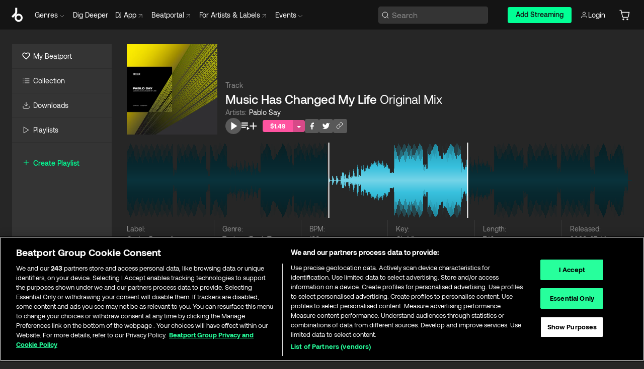

--- FILE ---
content_type: text/html; charset=utf-8
request_url: https://www.beatport.com/track/music-has-changed-my-life/17770366
body_size: 91375
content:
<!DOCTYPE html><html lang="en"><head><meta charSet="utf-8" data-next-head=""/><meta name="viewport" content="width=device-width" data-next-head=""/><link rel="canonical" hrefLang="en" href="https://www.beatport.com/track/music-has-changed-my-life/17770366" data-next-head=""/><link rel="alternate" hrefLang="de" href="https://www.beatport.com/de/track/music-has-changed-my-life/17770366" data-next-head=""/><link rel="alternate" hrefLang="fr" href="https://www.beatport.com/fr/track/music-has-changed-my-life/17770366" data-next-head=""/><link rel="alternate" hrefLang="es" href="https://www.beatport.com/es/track/music-has-changed-my-life/17770366" data-next-head=""/><link rel="alternate" hrefLang="it" href="https://www.beatport.com/it/track/music-has-changed-my-life/17770366" data-next-head=""/><link rel="alternate" hrefLang="ja" href="https://www.beatport.com/ja/track/music-has-changed-my-life/17770366" data-next-head=""/><link rel="alternate" hrefLang="pt" href="https://www.beatport.com/pt/track/music-has-changed-my-life/17770366" data-next-head=""/><link rel="alternate" hrefLang="nl" href="https://www.beatport.com/nl/track/music-has-changed-my-life/17770366" data-next-head=""/><title data-next-head="">Pablo Say - Music Has Changed My Life (Original Mix) [Codex Recordings] | Music &amp; Downloads on Beatport</title><meta property="og:title" content="Pablo Say - Music Has Changed My Life (Original Mix) [Codex Recordings] | Music &amp; Downloads on Beatport" data-next-head=""/><meta property="og:description" content="Download &amp; Stream Pablo Say - Music Has Changed My Life (Original Mix) [Codex Recordings] in highest quality | Find the latest releases here | #1 source for DJ Sets and more" data-next-head=""/><meta property="og:image" content="https://geo-media.beatport.com/image_size/500x500/06982833-e281-4c7f-b17b-251c335daf3d.jpg" data-next-head=""/><meta name="twitter:card" content="summary_large_image" data-next-head=""/><meta name="twitter:title" content="Pablo Say - Music Has Changed My Life (Original Mix) [Codex Recordings] | Music &amp; Downloads on Beatport" data-next-head=""/><meta name="twitter:description" content="Download &amp; Stream Pablo Say - Music Has Changed My Life (Original Mix) [Codex Recordings] in highest quality | Find the latest releases here | #1 source for DJ Sets and more" data-next-head=""/><meta name="twitter:image" content="https://geo-media.beatport.com/image_size/500x500/06982833-e281-4c7f-b17b-251c335daf3d.jpg" data-next-head=""/><meta name="description" content="Download &amp; Stream Pablo Say - Music Has Changed My Life (Original Mix) [Codex Recordings] in highest quality | Find the latest releases here | #1 source for DJ Sets and more" data-next-head=""/><link rel="icon" type="image/x-icon" href="/images/favicon-48x48.png" data-next-head=""/><link href="https://js.recurly.com/v4/recurly.css" rel="stylesheet" type="text/css" data-next-head=""/><meta name="bp-env" content="production"/><link rel="preload" href="/icons/sprite.svg" as="image"/><link rel="preload" href="/_next/static/media/9617edd9e02a645a-s.p.ttf" as="font" type="font/ttf" crossorigin="anonymous" data-next-font="size-adjust"/><link rel="preload" href="/_next/static/media/9438673d1e72232d-s.p.ttf" as="font" type="font/ttf" crossorigin="anonymous" data-next-font="size-adjust"/><link rel="preload" href="/_next/static/media/db5c0e5da3a6b3a9-s.p.ttf" as="font" type="font/ttf" crossorigin="anonymous" data-next-font="size-adjust"/><script id="google-analytics" data-nscript="beforeInteractive">
                (function(w,d,s,l,i){w[l]=w[l]||[];w[l].push({'gtm.start':
                new Date().getTime(),event:'gtm.js'});var f=d.getElementsByTagName(s)[0],
                j=d.createElement(s),dl=l!='dataLayer'?'&l='+l:'';j.async=true;j.src=
                'https://www.googletagmanager.com/gtm.js?id='+i+dl;f.parentNode.insertBefore(j,f);
                })(window,document,'script','dataLayer','GTM-TXN4GRJ');
            </script><link rel="preload" href="/_next/static/css/875348070ae80ebd.css" as="style"/><link rel="stylesheet" href="/_next/static/css/875348070ae80ebd.css" data-n-g=""/><noscript data-n-css=""></noscript><script defer="" nomodule="" src="/_next/static/chunks/polyfills-42372ed130431b0a.js"></script><script id="ab-tasty" src="https://try.abtasty.com/6a6f6df6afac8eb063d6dbbd68afdcc7.js" defer="" data-nscript="beforeInteractive"></script><script src="https://songbird.cardinalcommerce.com/edge/v1/songbird.js" defer="" data-nscript="beforeInteractive"></script><script id="pap_x2s6df8d" src="https://loopmasters.postaffiliatepro.com/scripts/trackjs.js" defer="" data-nscript="beforeInteractive"></script><script src="/_next/static/chunks/webpack-bf5fa797fa17c78d.js" defer=""></script><script src="/_next/static/chunks/framework-c65ff8b3b39d682e.js" defer=""></script><script src="/_next/static/chunks/main-ac975229676787c4.js" defer=""></script><script src="/_next/static/chunks/pages/_app-bdebefc483220714.js" defer=""></script><script src="/_next/static/chunks/5584-faace93afc6b0ca8.js" defer=""></script><script src="/_next/static/chunks/1672-ecdce7fadf215227.js" defer=""></script><script src="/_next/static/chunks/7642-7da32f6e1a38c097.js" defer=""></script><script src="/_next/static/chunks/1662-bf5a1a51c032dba1.js" defer=""></script><script src="/_next/static/chunks/pages/track/%5Bdescription%5D/%5Bid%5D-4ee3722a142bd244.js" defer=""></script><script src="/_next/static/wq3X6HDhWAAa9oMiZJNhq/_buildManifest.js" defer=""></script><script src="/_next/static/wq3X6HDhWAAa9oMiZJNhq/_ssgManifest.js" defer=""></script><style data-styled="" data-styled-version="6.1.19">.ijeyIR{box-sizing:border-box;display:flex;flex-direction:row;justify-content:center;align-items:center;padding:0.313rem 1rem 0.438rem;gap:0.5rem;border-radius:0.25rem;cursor:pointer;font-family:'aeonikFont','aeonikFont Fallback';font-size:0.875rem;line-height:1.25rem;font-weight:500;color:#141414;}/*!sc*/
.ijeyIR.primary{background:#01FF95;}/*!sc*/
.ijeyIR.primary:hover{background:#00E586;}/*!sc*/
.ijeyIR.primary.primary.disabled{pointer-events:none;color:#343434;background:#5A5A5A;}/*!sc*/
.ijeyIR.outline{border:0.063rem solid;border-image-source:linear-gradient( 0deg,rgba(0,0,0,0.6),rgba(0,0,0,0.6) ),linear-gradient( 0deg,#01FF95,#01FF95 );color:#01FF95;}/*!sc*/
.ijeyIR.outline:hover{border:0.063rem solid;color:#141414;background:#01FF95;}/*!sc*/
.ijeyIR.outline.outline.disabled{background:transparent;color:#01FF95;opacity:50%;}/*!sc*/
.ijeyIR.outline-secondary{border:0.063rem solid;border-color:#8C8C8C;color:#FFFFFF;}/*!sc*/
.ijeyIR.outline-secondary:hover{background:#8C8C8C;}/*!sc*/
.ijeyIR.outline-secondary.outline.disabled{background:transparent;color:#FFFFFF;opacity:50%;}/*!sc*/
.ijeyIR.tertiary{color:#FFFFFF;background:#8C8C8C;}/*!sc*/
.ijeyIR.tertiary:hover{background:#4D4D4D;}/*!sc*/
.ijeyIR.tertiary.tertiary.disabled{background:#8C8C8C;opacity:0.5;}/*!sc*/
.ijeyIR.secondary{color:#FFFFFF;background:#4D4D4D;}/*!sc*/
.ijeyIR.secondary:hover{background:#8C8C8C;}/*!sc*/
.ijeyIR.secondary.disabled{background:#8C8C8C;opacity:0.5;}/*!sc*/
.ijeyIR.danger{color:#FFFFFF;background:#CF222E;}/*!sc*/
.ijeyIR.danger:hover{background:#CF222E;}/*!sc*/
.ijeyIR.danger.disabled{background:#8C8C8C;opacity:0.5;}/*!sc*/
.ijeyIR.transparent,.ijeyIR.transparent-danger{color:#FFFFFF;border:0.125rem solid #5A5A5A;padding:0.313rem 0.75rem;gap:0.375rem;}/*!sc*/
.ijeyIR.transparent:hover{background:#5A5A5A;}/*!sc*/
.ijeyIR.transparent-danger:hover{border:0.125rem solid #CF222E;background:#CF222E;}/*!sc*/
.ijeyIR.link{color:#FFFFFF;}/*!sc*/
.ijeyIR.primary-link{color:#01FF95;}/*!sc*/
.ijeyIR.primary-link.disabled{cursor:default;}/*!sc*/
.ijeyIR.text{color:#B3B3B3;}/*!sc*/
.ijeyIR.text:hover{color:#FFFFFF;text-decoration:underline;}/*!sc*/
.ijeyIR.underline-link{color:#B3B3B3;text-decoration:underline;padding:0.25rem;}/*!sc*/
.ijeyIR.unstyled{background:none;border:none;padding:0;margin:0;color:inherit;background-color:transparent;}/*!sc*/
.ijeyIR.w-100{width:100%;}/*!sc*/
.ijeyIR.w-75{width:75%;}/*!sc*/
.ijeyIR.w-50{width:50%;}/*!sc*/
.ijeyIR.w-25{width:25%;}/*!sc*/
.ijeyIR.squared{padding:0.313rem;}/*!sc*/
data-styled.g1[id="Button-style__ButtonStyled-sc-d61a654-0"]{content:"ijeyIR,"}/*!sc*/
.juetxu{position:relative;margin-left:0.75rem;padding:0.5rem 0;}/*!sc*/
.juetxu a,.juetxu button{display:flex;flex-direction:row;gap:0.3125rem;cursor:pointer;align-items:center;padding:0.313rem 0.25rem 0.438rem 0.25rem;color:#FFFFFF;}/*!sc*/
.juetxu a svg,.juetxu button svg{stroke:#FFFFFF;}/*!sc*/
@media (min-width: 1200px){.juetxu a:hover,.juetxu button:hover{color:#01FF95;}.juetxu a:hover svg,.juetxu button:hover svg{stroke:#01FF95;}}/*!sc*/
@media (min-width: 1200px){.juetxu a,.juetxu button{padding:0;}.juetxu a svg,.juetxu button svg{width:1.3rem;height:1.3rem;}}/*!sc*/
data-styled.g31[id="HeaderCart-style__AccountCartMenuItem-sc-1d237d81-2"]{content:"juetxu,"}/*!sc*/
.NbRgr{position:absolute;top:3.6875rem;left:50%;transform:translate(-50%,1px);transition:opacity 0.2s ease;background:#141414;border-radius:0 0 1rem 1rem;display:block;z-index:900;cursor:default;opacity:0;visibility:hidden;pointer-events:none;box-shadow:0 0.5rem 1.5rem rgba(0,0,0,0.5);}/*!sc*/
.NbRgr[data-dropdown-type='genre']{width:100%;max-width:90rem;}/*!sc*/
.NbRgr[data-dropdown-type='events']{left:auto;min-width:12.5rem;margin:0 0 0 4.75rem;}/*!sc*/
.NbRgr[data-visible='true']{opacity:1;pointer-events:auto;visibility:visible;}/*!sc*/
data-styled.g42[id="HeaderDropdownToggle-style__DropdownMenu-sc-8d48e9cb-0"]{content:"NbRgr,"}/*!sc*/
.bnLgXh{display:flex;flex-direction:column;padding:0.5rem 0;}/*!sc*/
.bnLgXh a{padding:0.5rem 1.5rem;color:#B3B3B3;text-decoration:none;display:flex;align-items:center;transition:background-color 0.2s ease;}/*!sc*/
.bnLgXh a:hover{color:#FFFFFF;}/*!sc*/
.bnLgXh a:hover >svg{stroke:#01FF95;}/*!sc*/
data-styled.g44[id="HeaderEventsSubMenu-style__EventsSubMenuWrapper-sc-d3bdcde1-0"]{content:"bnLgXh,"}/*!sc*/
.enfcr{display:grid;grid-template-columns:1fr;flex-direction:row;justify-content:space-between;align-items:flex-start;width:100%;padding:1.5rem;gap:2rem;}/*!sc*/
data-styled.g50[id="HeaderGenreSubMenu-style__GenreDropDownGrid-sc-41f97c98-4"]{content:"enfcr,"}/*!sc*/
.dLqcKV{display:flex;flex-direction:row;position:absolute;top:0;left:0;right:0;z-index:1000;height:60px;width:100%;font-size:0.875rem;background:#141414;border-bottom:0.0625rem solid #333333;}/*!sc*/
.dLqcKV.header-fixed{position:fixed;}/*!sc*/
.dLqcKV ul> li{display:inline-flex;vertical-align:middle;}/*!sc*/
.dLqcKV span:not(.new_tag){display:flex;flex-direction:row;}/*!sc*/
.dLqcKV span:not(.new_tag) >img{margin-right:0.25rem;}/*!sc*/
.dLqcKV span:not(.new_tag) svg{stroke:#8C8C8C;}/*!sc*/
@keyframes slideDown{from{transform:translateY(-100%);}to{transform:translateY(0);}}/*!sc*/
data-styled.g52[id="Header-style__HeaderWrapper-sc-8ba2c440-0"]{content:"dLqcKV,"}/*!sc*/
.iNvsde{display:flex;flex-direction:row;width:100%;max-width:90rem;margin:0 auto;align-items:center;}/*!sc*/
.iNvsde svg{stroke:#8C8C8C;}/*!sc*/
.iNvsde >ul .dropdown_menu{animation:growDown 300ms ease-in-out forwards;transform-origin:top center;}/*!sc*/
.iNvsde >ul >li{line-height:1.25rem;padding:1.25rem 0.4375rem;cursor:pointer;}/*!sc*/
.iNvsde >ul >li.header_item:not(.dropdown_toggle):hover div{display:flex;}/*!sc*/
.iNvsde >ul >li.account button{padding:0;}/*!sc*/
.iNvsde >ul >li button{font-weight:400;}/*!sc*/
.iNvsde >ul .header_item [aria-expanded="true"] .rotatable svg{stroke:#01FF95;transform:rotate(180deg);margin-top:0.3125rem;}/*!sc*/
.iNvsde >ul .header_item .svg_wrapper{display:flex;align-items:center;height:100%;}/*!sc*/
.iNvsde >ul .header_item .svg_wrapper img{border-radius:50%;}/*!sc*/
.iNvsde >ul .header_item a[target="_blank"]:hover svg{stroke:#01FF95;}/*!sc*/
.iNvsde span{align-items:center;}/*!sc*/
.iNvsde span >img{margin-left:0.125rem;margin-bottom:0.0625rem;}/*!sc*/
@keyframes growDown{0%{transform:scaleY(0);}100%{transform:scaleY(1);}}/*!sc*/
data-styled.g54[id="Header-style__DesktopHeader-sc-8ba2c440-2"]{content:"iNvsde,"}/*!sc*/
.gSbytK{min-width:8rem;margin-left:1rem;}/*!sc*/
.gSbytK >li{padding:0 0 0 0.25rem;}/*!sc*/
.gSbytK >li button{padding:0.8rem 0.75rem 0.5rem 0.25rem;}/*!sc*/
@media (min-width: 768px){.gSbytK{width:100%;}}/*!sc*/
@media (min-width: 1200px){.gSbytK{min-width:44.5rem;}}/*!sc*/
data-styled.g55[id="Header-style__LeftRegion-sc-8ba2c440-3"]{content:"gSbytK,"}/*!sc*/
.kkpwdl{display:flex;justify-content:flex-end;align-items:center;width:100%;padding-right:1.25rem;}/*!sc*/
.kkpwdl .svg_wrapper{display:flex;align-items:center;height:100%;}/*!sc*/
.kkpwdl div.account_avatar{width:2rem;height:2rem;}/*!sc*/
.kkpwdl div.account_avatar img{border-radius:50%;}/*!sc*/
.kkpwdl .subscription_button a{padding:0.313rem 1rem 0.438rem;border-radius:0.25rem;font-weight:500;color:#141414;background:#01FF95;}/*!sc*/
.kkpwdl .subscription_button a:hover{background:#00E586;}/*!sc*/
@media (min-width: 768px){.kkpwdl{min-width:9.5rem;max-width:49.375rem;}}/*!sc*/
@media (min-width: 1200px){.kkpwdl li.search:first-child{width:100%;max-width:28.375rem;padding:0 0.5rem 0 0;}.kkpwdl li.subscription_button{min-width:9rem;}}/*!sc*/
data-styled.g56[id="Header-style__RightRegion-sc-8ba2c440-4"]{content:"kkpwdl,"}/*!sc*/
.jbAoJh{height:1.8125rem;width:1.375rem;margin-right:0.625rem;}/*!sc*/
data-styled.g59[id="Header-style__BeatportLogoLarge-sc-8ba2c440-7"]{content:"jbAoJh,"}/*!sc*/
.dtastp{display:flex;align-items:center;width:100%;max-width:28.375rem;padding:0 1.5rem;}/*!sc*/
.dtastp >button>svg{margin-right:1.25rem;height:1.25rem;stroke-width:0.125rem;}/*!sc*/
data-styled.g62[id="Header-style__HeaderSearchWrapper-sc-8ba2c440-10"]{content:"dtastp,"}/*!sc*/
.biDNjJ{display:flex;flex:1;width:100%;border:0.0625rem solid #383838;border-radius:0.25rem;background:#343434;}/*!sc*/
.biDNjJ:focus-within{border:0.0625rem solid #01FF95;box-shadow:0px 0px 0px 3px rgba(1, 255, 149, 0.15);outline:0.125rem solid transparent;outline-offset:0.125rem;}/*!sc*/
.biDNjJ div:first-child{display:flex;align-items:center;pointer-events:none;margin-left:0.3125rem;}/*!sc*/
.biDNjJ button{display:flex;align-items:center;margin-right:0.625rem;z-index:100000;}/*!sc*/
.biDNjJ img{margin-left:0.3125rem;margin-top:0.0625rem;height:1rem;width:1rem;}/*!sc*/
.biDNjJ input{height:2rem;margin-left:0.3125rem;width:100%;background:inherit;outline:none;border:none;}/*!sc*/
.biDNjJ input::placeholder{color:#8C8C8C;}/*!sc*/
data-styled.g63[id="Header-style__HeaderSearch-sc-8ba2c440-11"]{content:"biDNjJ,"}/*!sc*/
.euLgcx{font-size:max(100%,16px);}/*!sc*/
.euLgcx:focus::placeholder{color:transparent;}/*!sc*/
data-styled.g66[id="Search-style__SearchInput-sc-224b2fdd-1"]{content:"euLgcx,"}/*!sc*/
.fJivyZ{position:fixed;top:3.75rem;left:calc(100% - 370px);width:22.5rem;display:flex;flex-direction:column;gap:0.5rem;font-size:0.875rem;line-height:1.25rem;z-index:999;}/*!sc*/
@media (min-width: 580px){.fJivyZ{left:calc(100% - 385px);}}/*!sc*/
@media (min-width: 768px){.fJivyZ{left:calc(100% - 385px);}}/*!sc*/
@media (min-width: 1200px){.fJivyZ{left:calc(100% - 385px);}}/*!sc*/
@media (min-width: 1440px){.fJivyZ{left:initial;right:calc((100% - 1371px) / 2);}}/*!sc*/
data-styled.g99[id="Notifications-style__Wrapper-sc-212da99e-1"]{content:"fJivyZ,"}/*!sc*/
.ocBeZ{padding:8px;font-family:'aeonikFont','aeonikFont Fallback';font-style:normal;font-weight:400;font-size:12px;line-height:14px;color:#8C8C8C;}/*!sc*/
.ocBeZ.p-0{padding:0;}/*!sc*/
.ocBeZ.px-0{padding-left:0;padding-right:0;}/*!sc*/
.ocBeZ.py-0{padding-top:0;padding-bottom:0;}/*!sc*/
.ocBeZ .tombstoned{opacity:0.15;}/*!sc*/
.ocBeZ .selectable:hover{opacity:1;}/*!sc*/
data-styled.g100[id="Table-style__TableCell-sc-daa17f0f-0"]{content:"ocBeZ,"}/*!sc*/
.eueOuj{width:100%;display:flex;flex-direction:row;justify-content:space-between;align-items:center;height:40px;background:#343434;margin:0 0 2px;}/*!sc*/
.eueOuj.selected{background:#494949;}/*!sc*/
.eueOuj.tombstoned{background:#282828;}/*!sc*/
.eueOuj.tombstoned a{pointer-events:none;}/*!sc*/
.eueOuj.tombstoned:hover{background:#282828;}/*!sc*/
.eueOuj svg.album-cover{display:none;position:absolute;margin-left:15px;}/*!sc*/
.eueOuj:hover{background:#494949;position:relative;}/*!sc*/
.eueOuj:hover div.chart-cell{color:white;}/*!sc*/
.eueOuj:hover svg.album-cover{display:inline;}/*!sc*/
.eueOuj:hover:hover::before{display:none;content:"";position:absolute;top:100%;left:50%;font-weight:400;font-size:12px;line-height:16px;border-radius:8px;transition:background 0.2s;z-index:1;background:#141414;color:#FFFFFF;margin-left:-5px;border:5px solid transparent;border-top-color:#141414;}/*!sc*/
.eueOuj div:nth-child(2){flex-grow:1;}/*!sc*/
data-styled.g101[id="Table-style__TableRow-sc-daa17f0f-1"]{content:"eueOuj,"}/*!sc*/
.hkdCjs{display:flex;flex-direction:column;justify-content:flex-start;align-items:flex-start;width:100%;}/*!sc*/
data-styled.g102[id="Table-style__TableData-sc-daa17f0f-2"]{content:"hkdCjs,"}/*!sc*/
.eiLxDd{width:100%;display:flex;flex-direction:row;justify-content:space-between;align-items:center;text-transform:uppercase;}/*!sc*/
data-styled.g103[id="Table-style__TableHeader-sc-daa17f0f-3"]{content:"eiLxDd,"}/*!sc*/
.iQGXHD{width:100%;display:flex;flex-direction:column;justify-content:flex-start;align-items:flex-start;margin-top:12px;border-top:1px solid #333333;}/*!sc*/
.iQGXHD a:hover{text-decoration:underline;}/*!sc*/
data-styled.g104[id="Table-style__Table-sc-daa17f0f-4"]{content:"iQGXHD,"}/*!sc*/
.eRdJSx{display:flex;flex-direction:row;justify-content:center;align-items:center;float:inline-end;}/*!sc*/
data-styled.g111[id="AddToCart-style__Control-sc-c1c0d228-0"]{content:"eRdJSx,"}/*!sc*/
.gnZIxO{border:none;margin:0;padding:0;font:inherit;background:transparent;cursor:pointer;width:3.75rem;background:#FF53A0;color:#FFFFFF;border-radius:0.25rem 0rem 0rem 0.25rem;padding:0.25rem 0.5rem;font-family:'aeonikFont','aeonikFont Fallback';font-style:normal;font-weight:700;font-size:0.75rem;line-height:1rem;text-align:center;}/*!sc*/
data-styled.g114[id="AddToCart-style__PriceButton-sc-c1c0d228-3"]{content:"gnZIxO,"}/*!sc*/
.cEcpzi{border:none;margin:0;padding:0;font:inherit;background:transparent;cursor:pointer;background:#d64988;border-radius:0rem 0.25rem 0.25rem 0rem;padding:0.25rem;font-weight:700;font-size:0.75rem;line-height:1rem;}/*!sc*/
.cEcpzi i{margin:0.25rem;display:inline-block;vertical-align:middle;border-left:0.25rem solid transparent;border-right:0.25rem solid transparent;border-top:0.25rem solid #FFFFFF;}/*!sc*/
.cEcpzi >div>svg{width:1rem;height:1rem;}/*!sc*/
data-styled.g116[id="AddToCart-style__ArrowButton-sc-c1c0d228-5"]{content:"cEcpzi,"}/*!sc*/
.bZCrsf{display:none;flex-direction:center;justify-content:center;background:#000;padding:4px;font-weight:400;font-size:12px;line-height:16px;border-radius:8px;transition:background 0.2s;background:#141414;color:#FFFFFF;text-align:center;padding:4px 4px;width:86px;position:absolute;z-index:2;filter:none;left:50%;margin-left:-43px;}/*!sc*/
.bZCrsf.top{bottom:155%;}/*!sc*/
.bZCrsf.top:after{position:absolute;content:"";top:100%;left:50%;margin-left:-5px;border:5px solid transparent;border-top-color:#141414;}/*!sc*/
.bZCrsf.top-left{bottom:155%;left:-60%;}/*!sc*/
.bZCrsf.top-left:after{position:absolute;content:"";top:100%;margin-right:-50px;border:5px solid transparent;border-top-color:#141414;}/*!sc*/
.bZCrsf.top-right{bottom:155%;right:-60%;}/*!sc*/
.bZCrsf.top-right:after{position:absolute;content:"";top:100%;margin-left:-50px;border:5px solid transparent;border-top-color:#141414;}/*!sc*/
.bZCrsf.bottom{top:115%;}/*!sc*/
.bZCrsf.bottom:before{position:absolute;content:"";bottom:100%;left:50%;margin-left:-5px;border:5px solid transparent;border-bottom-color:#141414;}/*!sc*/
.bZCrsf.left{right:calc(100% + 0.4rem);top:0;bottom:0;margin:auto 0;left:unset;margin-left:unset;height:1.7rem;padding:0.3rem 0.6rem;width:600px;max-width:max-content;}/*!sc*/
.bZCrsf.left:after{position:absolute;content:"";top:50%;left:100%;margin-top:-5px;border:5px solid transparent;border-left-color:#141414;}/*!sc*/
data-styled.g119[id="Tooltip-style__TooltipContainer-sc-715cbc58-0"]{content:"bZCrsf,"}/*!sc*/
.gMqswG{position:relative;}/*!sc*/
.gMqswG:hover .Tooltip-style__TooltipContainer-sc-715cbc58-0{display:flex;}/*!sc*/
data-styled.g120[id="Tooltip-style__Wrapper-sc-715cbc58-1"]{content:"gMqswG,"}/*!sc*/
.kFZIkq{display:flex;align-items:center;position:relative;}/*!sc*/
.kFZIkq:hover svg{filter:drop-shadow(0 0 7px #fff);}/*!sc*/
.kFZIkq:disabled svg{filter:unset;}/*!sc*/
data-styled.g121[id="AddToPlaylist-style__Control-sc-656bcea4-0"]{content:"kFZIkq,"}/*!sc*/
.hUFVVX{display:flex;align-items:center;position:relative;}/*!sc*/
.hUFVVX:hover svg{filter:drop-shadow(0 0 7px #fff);}/*!sc*/
.hUFVVX:disabled svg{filter:unset;}/*!sc*/
data-styled.g122[id="AddToQueue-style__Control-sc-2c5d32af-0"]{content:"hUFVVX,"}/*!sc*/
.kyoyxE{display:flex;align-items:center;position:relative;}/*!sc*/
.kyoyxE:hover svg{filter:drop-shadow(0 0 7px #FFFFFF);fill:#FFFFFF;}/*!sc*/
.kyoyxE:disabled svg{filter:unset;}/*!sc*/
data-styled.g123[id="Play-style__Control-sc-bdba3bac-0"]{content:"kyoyxE,"}/*!sc*/
.dQMREa{position:relative;background:#585858;border-radius:4px;padding:6px;transition:background 0.2s;}/*!sc*/
.dQMREa:hover{background:#383838;cursor:pointer;}/*!sc*/
data-styled.g124[id="Share-style__CopyBtn-sc-377d9d38-0"]{content:"dQMREa,"}/*!sc*/
.gTuXzf{display:flex;flex-direction:column;gap:4px;}/*!sc*/
.gTuXzf span{ont-family:"Aeonik";font-style:normal;font-weight:400;font-size:14px;line-height:20px;letter-spacing:-0.006em;color:#FFFFFF;}/*!sc*/
.gTuXzf div{display:flex;flex-direction:row;gap:8px;width:100%;}/*!sc*/
.gTuXzf div input{padding:4px 8px;width:100%;background:#ffffff;border:1px solid #d0d7de;border-radius:4px;font-family:'aeonikFont','aeonikFont Fallback';font-style:normal;font-weight:400;font-size:14px;line-height:20px;color:#8C8C8C;}/*!sc*/
data-styled.g125[id="Share-style__LinkItem-sc-377d9d38-1"]{content:"gTuXzf,"}/*!sc*/
.gkGrMR{position:absolute;display:flex;flex-direction:column;gap:16px;padding:16px;top:25px;right:0;width:275px;background:#262626;border:1px solid #383838;filter:drop-shadow(0px 8px 24px rgba(0,0,0,0.2));border-radius:6px;z-index:10;transition:opacity 0.3s;visibility:hidden;opacity:1;}/*!sc*/
data-styled.g126[id="Share-style__ShareLink-sc-377d9d38-2"]{content:"gkGrMR,"}/*!sc*/
.kAYAlh{position:relative;background:#585858;border-radius:4px;padding:6px;transition:background 0.2s;}/*!sc*/
.kAYAlh.disabled{cursor:not-allowed;}/*!sc*/
.kAYAlh.enabled:hover{background:#383838;cursor:pointer;}/*!sc*/
.kAYAlh.enabled:hover .Share-style__ShareLink-sc-377d9d38-2{visibility:visible;opacity:1;}/*!sc*/
data-styled.g127[id="Share-style__Item-sc-377d9d38-3"]{content:"kAYAlh,"}/*!sc*/
.jJBBIf{display:flex;flex-direction:row;justify-content:space-between;align-items:center;gap:8px;}/*!sc*/
data-styled.g128[id="Share-style__Wrapper-sc-377d9d38-4"]{content:"jJBBIf,"}/*!sc*/
.fRfnMo{text-overflow:ellipsis;overflow:hidden;width:auto;}/*!sc*/
data-styled.g133[id="Marquee-style__MarqueeElement-sc-b0373cc7-0"]{content:"fRfnMo,"}/*!sc*/
.cgyUez{overflow:hidden;width:100%;display:grid;grid-auto-flow:column;position:relative;white-space:nowrap;}/*!sc*/
.cgyUez>.Marquee-style__MarqueeElement-sc-b0373cc7-0{display:inline-block;width:max-content;}/*!sc*/
.cgyUez>.Marquee-style__MarqueeElement-sc-b0373cc7-0:nth-child(2){margin-left:16px;visibility:hidden;}/*!sc*/
.cgyUez>.Marquee-style__MarqueeElement-sc-b0373cc7-0{white-space:nowrap;}/*!sc*/
.REvIQ{overflow:hidden;width:100%;display:grid;grid-auto-flow:column;position:relative;}/*!sc*/
.REvIQ>.Marquee-style__MarqueeElement-sc-b0373cc7-0{display:inline-block;width:max-content;}/*!sc*/
.REvIQ>.Marquee-style__MarqueeElement-sc-b0373cc7-0:nth-child(2){margin-left:16px;visibility:hidden;}/*!sc*/
.kFHWkd{overflow:hidden;width:100%;display:grid;grid-auto-flow:column;position:relative;max-width:17rem;white-space:nowrap;}/*!sc*/
.kFHWkd>.Marquee-style__MarqueeElement-sc-b0373cc7-0{display:inline-block;width:max-content;}/*!sc*/
.kFHWkd>.Marquee-style__MarqueeElement-sc-b0373cc7-0:nth-child(2){margin-left:16px;visibility:hidden;}/*!sc*/
.kFHWkd>.Marquee-style__MarqueeElement-sc-b0373cc7-0{white-space:nowrap;}/*!sc*/
data-styled.g134[id="Marquee-style__MarqueeWrapper-sc-b0373cc7-1"]{content:"cgyUez,REvIQ,kFHWkd,"}/*!sc*/
.jauYou{display:grid;grid-template-columns:1fr;width:100%;}/*!sc*/
data-styled.g135[id="Marquee-style__MarqueeGrid-sc-b0373cc7-2"]{content:"jauYou,"}/*!sc*/
.gElEAY{font-family:'aeonikFont','aeonikFont Fallback';font-style:normal;font-weight:500;font-size:11px;line-height:16px;letter-spacing:0.005em;color:#39C0DE;}/*!sc*/
.gElEAY a:hover{text-decoration:underline;}/*!sc*/
data-styled.g136[id="ArtistNames-sc-9ed174b1-0"]{content:"gElEAY,"}/*!sc*/
.jkGylL{font-family:'aeonikFont','aeonikFont Fallback';font-style:normal;font-weight:400;font-size:0.75rem;line-height:1rem;text-align:center;width:2.25rem;min-width:2.25rem;}/*!sc*/
.jkGylL.active{font-size:1rem;color:#FFFFFF;}/*!sc*/
data-styled.g138[id="Tables-shared-style__TrackNo-sc-74ae448d-1"]{content:"jkGylL,"}/*!sc*/
.gKlzOO{right:0;top:0;height:0.875rem;padding:0 0.063rem;font-size:0.438rem;background:#01FF95;width:100%;color:#000000;position:absolute;font-family:'aeonikFont','aeonikFont Fallback';font-style:normal;font-weight:700;}/*!sc*/
data-styled.g140[id="Tables-shared-style__Exclusive-sc-74ae448d-3"]{content:"gKlzOO,"}/*!sc*/
.kvuRbj{display:flex;}/*!sc*/
data-styled.g141[id="Tables-shared-style__TitleRow-sc-74ae448d-4"]{content:"kvuRbj,"}/*!sc*/
.bjvFIT{font-family:'aeonikFont','aeonikFont Fallback';font-style:normal;font-weight:700;font-size:0.688rem;line-height:1rem;letter-spacing:0.005em;color:#FFFFFF;}/*!sc*/
.bjvFIT span{font-weight:400;}/*!sc*/
data-styled.g142[id="Tables-shared-style__ReleaseName-sc-74ae448d-5"]{content:"bjvFIT,"}/*!sc*/
.iwyvna{display:flex;flex-direction:row;justify-content:flex-start;align-items:center;gap:0.625rem;}/*!sc*/
.iwyvna a.artwork{position:relative;}/*!sc*/
data-styled.g143[id="Tables-shared-style__ArtworkAndControls-sc-74ae448d-6"]{content:"iwyvna,"}/*!sc*/
.cogVwS .fade{opacity:0.25;transition:opacity 0.2s ease-in-out;}/*!sc*/
.cogVwS .row{justify-content:flex-start;}/*!sc*/
.cogVwS .row:hover .fade{opacity:1;}/*!sc*/
.cogVwS .row.current{background:#494949;}/*!sc*/
.cogVwS .cell{padding-top:0;padding-bottom:0;}/*!sc*/
.cogVwS .cell a:hover{text-decoration:underline;}/*!sc*/
.cogVwS .cell.price{font-size:0.875rem;font-weight:700;color:#ffffff;}/*!sc*/
.cogVwS .controls{padding-left:0;width:7.5rem;min-width:7.5rem;}/*!sc*/
.cogVwS .title{width:100%;flex-grow:1;overflow:hidden;}/*!sc*/
.cogVwS .title .container{overflow:hidden;}/*!sc*/
.cogVwS .title .container >div,.cogVwS .title .container >a>span{overflow:hidden;}/*!sc*/
.cogVwS .format{width:8.5rem;min-width:8.5rem;}/*!sc*/
.cogVwS .price{width:4.5rem;min-width:4.5rem;}/*!sc*/
.cogVwS .cart-actions{width:7.5rem;min-width:7.5rem;display:flex;justify-content:flex-end;}/*!sc*/
.cogVwS .card{width:7.5rem;min-width:7.5rem;display:flex;justify-content:flex-end;}/*!sc*/
.cogVwS.numbers .controls{width:10.3125rem;min-width:10.3125rem;}/*!sc*/
data-styled.g144[id="Tables-shared-style__Wrapper-sc-74ae448d-7"]{content:"cogVwS,"}/*!sc*/
.gnNNLl{display:flex;align-items:center;justify-content:flex-start;position:fixed;bottom:calc(0px + 1rem);right:1rem;height:2.5rem;padding:0 1rem;font-weight:500;background:#39C0DE;border-radius:2rem;color:#141414;overflow:hidden;transition:all 0.5s ease-in-out;z-index:3;max-width:2.5rem;}/*!sc*/
.gnNNLl >svg{min-width:1rem;min-height:1rem;margin-left:-0.2rem;margin-right:0.5rem;}/*!sc*/
.gnNNLl >span{transition:opacity 0.4s ease-in-out;opacity:0;}/*!sc*/
@media (min-width: 1024px){.gnNNLl{bottom:6rem;}.gnNNLl:hover{max-width:15rem;}.gnNNLl:hover >span{opacity:1;}}/*!sc*/
data-styled.g222[id="FeedbackButton-style__ButtonStyled-sc-f2d33d4-0"]{content:"gnNNLl,"}/*!sc*/
.ihbzho{background-color:#343434;display:flex;min-height:25rem;justify-content:center;padding:3rem 1.25rem 11rem 1.25rem;}/*!sc*/
@media (min-width: 1024px){.ihbzho{padding:3rem 1.25rem 7.7rem 1.25rem;}}/*!sc*/
data-styled.g234[id="Footer-style__FooterContainer-sc-b43f8293-0"]{content:"ihbzho,"}/*!sc*/
.fgpLBj{max-width:90rem;width:100%;margin:0 auto;display:flex;justify-content:space-between;gap:2rem 1rem;flex-direction:column;}/*!sc*/
@media (min-width: 768px){.fgpLBj{flex-direction:row;}}/*!sc*/
@media (min-width: 1024px){.fgpLBj{gap:2rem;}}/*!sc*/
@media (min-width: 1200px){.fgpLBj{padding:0 1.5rem;}}/*!sc*/
data-styled.g235[id="Footer-style__FooterMaxWidth-sc-b43f8293-1"]{content:"fgpLBj,"}/*!sc*/
.gUEqWx{display:flex;flex-direction:column;gap:2.5rem;flex:0 1 auto;order:1;min-width:15rem;justify-content:space-between;}/*!sc*/
@media (min-width: 1024px){.gUEqWx{min-width:16.25rem;}}/*!sc*/
data-styled.g236[id="Footer-style__BrandColumnContainer-sc-b43f8293-2"]{content:"gUEqWx,"}/*!sc*/
.byMywd{display:flex;flex-direction:column;justify-content:start;gap:2.5rem;}/*!sc*/
data-styled.g237[id="Footer-style__BrandWrapper-sc-b43f8293-3"]{content:"byMywd,"}/*!sc*/
.doukfB{display:flex;flex-wrap:wrap;align-items:center;gap:1rem;padding-right:0.625rem;}/*!sc*/
data-styled.g238[id="Footer-style__SocialLinksContainer-sc-b43f8293-4"]{content:"doukfB,"}/*!sc*/
.deeKUU{display:flex;flex-wrap:wrap;flex:1 1 auto;row-gap:2rem;max-width:45rem;order:3;justify-content:space-between;gap:1rem;}/*!sc*/
@media (min-width: 768px){.deeKUU{flex-wrap:nowrap;order:2;}}/*!sc*/
data-styled.g239[id="Footer-style__LinksColumnContainer-sc-b43f8293-5"]{content:"deeKUU,"}/*!sc*/
.frffGF{width:100%;}/*!sc*/
@media (min-width: 580px){.frffGF{max-width:10rem;}}/*!sc*/
data-styled.g240[id="Footer-style__LinksGroup-sc-b43f8293-6"]{content:"frffGF,"}/*!sc*/
.eCVjTm{color:#FFFFFF;font-family:'aeonikFont','aeonikFont Fallback';font-style:normal;font-weight:400;font-size:1rem;line-height:1.25rem;margin-bottom:1rem;display:block;}/*!sc*/
@media (min-width: 580px){.eCVjTm{font-size:0.75rem;line-height:1rem;}}/*!sc*/
data-styled.g241[id="Footer-style__GroupTitle-sc-b43f8293-7"]{content:"eCVjTm,"}/*!sc*/
.isQSnn{list-style:none;padding:0;}/*!sc*/
data-styled.g242[id="Footer-style__LinksList-sc-b43f8293-8"]{content:"isQSnn,"}/*!sc*/
.jkWbFH{color:#8C8C8C;font-family:'aeonikFont','aeonikFont Fallback';font-style:normal;font-weight:400;font-size:1rem;line-height:1.25rem;}/*!sc*/
.jkWbFH a,.jkWbFH button{cursor:pointer;}/*!sc*/
.jkWbFH button{text-align:start;font-weight:inherit;font-size:inherit;line-height:inherit;}/*!sc*/
.jkWbFH .listItemLink:hover,.jkWbFH button:hover{color:rgba(255,255,255,0.9);}/*!sc*/
@media (min-width: 580px){.jkWbFH{font-size:0.75rem;line-height:1rem;}}/*!sc*/
data-styled.g243[id="Footer-style__ListItem-sc-b43f8293-9"]{content:"jkWbFH,"}/*!sc*/
.bUSfnx{min-width:10.5rem;min-height:3.25rem;}/*!sc*/
data-styled.g244[id="Footer-style__LogoWrapper-sc-b43f8293-10"]{content:"bUSfnx,"}/*!sc*/
.dleova{display:block;color:#8C8C8C;font-size:0.75rem;font-family:'aeonikFont','aeonikFont Fallback';font-style:normal;font-weight:400;}/*!sc*/
data-styled.g245[id="Footer-style__Copyright-sc-b43f8293-11"]{content:"dleova,"}/*!sc*/
.fDLgIy{display:flex;flex-direction:row;gap:1rem;order:2;}/*!sc*/
@media (min-width: 768px){.fDLgIy{flex-direction:column;}}/*!sc*/
.fDLgIy a{width:fit-content;}/*!sc*/
data-styled.g246[id="Footer-style__MobileAppLinks-sc-b43f8293-12"]{content:"fDLgIy,"}/*!sc*/
.goQabg{display:flex;flex-direction:row;min-width:171px;width:208px;max-width:320px;position:sticky;max-height:calc(100vh - (60px + 7.625rem));top:calc(60px + 1.75rem);margin-left:1.5rem;}/*!sc*/
.goQabg .sidebar-content{background-color:#343434;flex:1;}/*!sc*/
.goQabg .sidebar-resizer{flex-grow:0;flex-shrink:0;flex-basis:0.375rem;justify-self:flex-end;cursor:col-resize;resize:horizontal;}/*!sc*/
.goQabg .sidebar-resizer:hover{width:0.1875rem;background-color:#141414;}/*!sc*/
data-styled.g247[id="Sidebar-style__DesktopSidebar-sc-800fab19-0"]{content:"goQabg,"}/*!sc*/
.kESCaB{position:relative;display:flex;align-items:center;font-size:1.25rem;padding:0.25rem 1.5rem;line-height:1.75rem;transition:all 0.1s ease-in-out;width:max-content;cursor:pointer;}/*!sc*/
@media (min-width: 1200px){.kESCaB{border-bottom:0.0625rem solid #2D2D2D;padding:0.75rem 1.25rem;margin-left:0;font-size:0.875rem;line-height:1.5rem;width:auto;}.kESCaB:hover{cursor:pointer;background-color:#2D2D2D;box-shadow:inset 0.125rem 0 0 0 #01FF95;}}/*!sc*/
.kESCaB svg{margin-right:0.5rem;width:1.5rem!important;height:auto!important;}/*!sc*/
.kESCaB .forward-arrow{width:0.9rem!important;height:0.9rem!important;margin-left:0.375rem;}/*!sc*/
@media (min-width: 1200px){.kESCaB svg{margin-right:0.375rem;width:1rem!important;height:1rem!important;}}/*!sc*/
data-styled.g254[id="Sidebar-style__SidebarLink-sc-800fab19-7"]{content:"kESCaB,"}/*!sc*/
.keYBJI{margin:0.5rem auto;background-color:#333333;width:calc(100% - 2 * 0.9375rem);height:0.0625rem;}/*!sc*/
data-styled.g257[id="Sidebar-style__HorizontalBar-sc-800fab19-10"]{content:"keYBJI,"}/*!sc*/
.kiDEvL{color:#01FF95;text-transform:capitalize;font-weight:500;font-size:1rem;align-items:flex-start;}/*!sc*/
.kiDEvL a{display:flex;align-items:center;}/*!sc*/
.kiDEvL:hover{color:#00E586;}/*!sc*/
@media (min-width: 1200px){.kiDEvL{font-size:0.875rem;}}/*!sc*/
.kiDEvL svg{margin-right:0.375rem;}/*!sc*/
data-styled.g260[id="Sidebar-style__CreatePlaylist-sc-800fab19-13"]{content:"kiDEvL,"}/*!sc*/
.dQXolN{flex-grow:1;display:flex;flex-direction:column;min-height:0;padding:0 1.25rem;}/*!sc*/
.dQXolN .element{margin:0.8rem 0;}/*!sc*/
.dQXolN .mobile-playlist-element{margin-bottom:1.5rem;}/*!sc*/
.dQXolN .mobile-playlist-element:first-of-type{margin-top:1rem;}/*!sc*/
.dQXolN.content{height:3.75rem;min-height:3.75rem;max-height:3.75rem;}/*!sc*/
.dQXolN.scrollable{flex-grow:1;overflow:auto;min-height:0;}/*!sc*/
.dQXolN.scrollable::-webkit-scrollbar{width:0rem;}/*!sc*/
.dQXolN.scrollable::-webkit-scrollbar-track{background-color:#343434;}/*!sc*/
.dQXolN.scrollable::-webkit-scrollbar-thumb{background-color:#2D2D2D;}/*!sc*/
.dQXolN.scrollable:hover::-webkit-scrollbar{width:0.3125rem;}/*!sc*/
data-styled.g262[id="Sidebar-style__PlaylistSectionContent-sc-800fab19-15"]{content:"dQXolN,"}/*!sc*/
.eNoXKa{position:relative;height:calc(100% - 12.9375rem);width:100%;}/*!sc*/
.eNoXKa div.wrapper{position:absolute;top:0;bottom:0;left:0;width:100%;display:flex;flex-direction:column;}/*!sc*/
data-styled.g263[id="Sidebar-style__PlaylistSectionContainer-sc-800fab19-16"]{content:"eNoXKa,"}/*!sc*/
.hyrOKP{position:relative;width:100%;background:#262626;min-height:calc(100vh - 60px);display:flex;justify-content:center;}/*!sc*/
data-styled.g264[id="MainLayout-style__MainWrapper-sc-897186c1-0"]{content:"hyrOKP,"}/*!sc*/
.gWbuuW{padding:1.75rem 0;width:100%;max-width:1420px;display:flex;margin-top:60px;}/*!sc*/
data-styled.g265[id="MainLayout-style__Main-sc-897186c1-1"]{content:"gWbuuW,"}/*!sc*/
.evSNZg{width:100%;padding:0 1.5rem;display:flex;flex-direction:column;justify-content:start;}/*!sc*/
@media (min-width: 1024px){.evSNZg{width:calc( 100% - 208px );}}/*!sc*/
data-styled.g266[id="MainLayout-style__MainContent-sc-897186c1-2"]{content:"evSNZg,"}/*!sc*/
.ebGDHS{min-width:1rem;min-height:1rem;cursor:pointer;stroke:#01FF95;}/*!sc*/
.ebGDHS:hover{stroke:#00E586;}/*!sc*/
data-styled.g267[id="BeatbotInfoButton-style__InfoIconStyled-sc-1e60f80e-0"]{content:"ebGDHS,"}/*!sc*/
.bwCwnW{display:flex;align-items:center;justify-content:center;}/*!sc*/
.bwCwnW >svg{margin-left:0.5rem;}/*!sc*/
data-styled.g268[id="BeatbotInfoButton-style__BeatbotInfoButtonWrapper-sc-1e60f80e-1"]{content:"bwCwnW,"}/*!sc*/
.jOvhlT{display:flex;flex-direction:row;justify-content:flex-start;align-items:center;gap:12px;height:34px;padding-right:12px;border-radius:22.5px;transition:background 0.2s;cursor:pointer;}/*!sc*/
.jOvhlT:hover{background:#343434;}/*!sc*/
data-styled.g274[id="CollectionControls-style__Controls-sc-3a6a5b4a-0"]{content:"jOvhlT,"}/*!sc*/
.cgOZtR{display:flex;flex-direction:row;justify-content:flex-start;align-items:center;gap:16px;}/*!sc*/
data-styled.g275[id="CollectionControls-style__Wrapper-sc-3a6a5b4a-1"]{content:"cgOZtR,"}/*!sc*/
.hqoLXh{padding-bottom:0.1rem;font-weight:400;font-size:0.875rem;line-height:1.25rem;color:#8C8C8C;}/*!sc*/
data-styled.g277[id="TitleControls-style__PreText-sc-df952353-1"]{content:"hqoLXh,"}/*!sc*/
.fGobHV{padding-right:1rem;}/*!sc*/
data-styled.g278[id="TitleControls-style__TitleContainer-sc-df952353-2"]{content:"fGobHV,"}/*!sc*/
.ffmgmu{padding-bottom:.25rem;}/*!sc*/
.ffmgmu.with-pre{padding-top:1.25rem;}/*!sc*/
data-styled.g279[id="TitleControls-style__Controls-sc-df952353-3"]{content:"ffmgmu,"}/*!sc*/
.kEyyML{width:100%;display:flex;flex-direction:row;justify-content:flex-start;align-items:center;gap:.5rem;}/*!sc*/
.kEyyML>:last-child{margin-left:auto;}/*!sc*/
@media (min-width: 768px){.kEyyML{display:flex;}.kEyyML>:last-child{margin-left:inherit;}}/*!sc*/
data-styled.g280[id="TitleControls-style__Container-sc-df952353-4"]{content:"kEyyML,"}/*!sc*/
.eWHwCT{font-family:'aeonikFont','aeonikFont Fallback';font-style:normal;font-weight:400;font-size:14px;line-height:20px;letter-spacing:0.005em;color:#8C8C8C;}/*!sc*/
.eWHwCT a{color:#FFFFFF;}/*!sc*/
.eWHwCT a:hover{text-decoration:underline;}/*!sc*/
data-styled.g281[id="Artists-styles__Items-sc-4b4d1c5b-0"]{content:"eWHwCT,"}/*!sc*/
.cjOHUF{position:relative;width:100%;height:3.125rem;transition:opacity 0.5s ease-in-out;opacity:1;}/*!sc*/
.cjOHUF.loading{opacity:0.2;}/*!sc*/
data-styled.g282[id="Waveform-style__Wrapper-sc-53f5aeb8-0"]{content:"cjOHUF,"}/*!sc*/
.bWZULu{max-width:88.75rem;margin:0 auto;}/*!sc*/
data-styled.g283[id="Waveform-style__WaveformContainer-sc-53f5aeb8-1"]{content:"bWZULu,"}/*!sc*/
.nblql{font-family:'aeonikFont','aeonikFont Fallback';font-style:normal;font-weight:400;font-size:14px;line-height:20px;letter-spacing:-0.006em;color:#8C8C8C;}/*!sc*/
.nblql span{color:#FFFFFF;}/*!sc*/
@media (min-width: 768px){.nblql{width:100%;max-width:12.5rem;margin-bottom:2rem;}}/*!sc*/
@media (min-width: 1024px){.nblql{max-width:140px;border-left:1px solid #383838;padding:0.5rem 0 0.5rem 1rem;}.nblql:first-child{border-left:0;padding-left:0;}}/*!sc*/
data-styled.g285[id="TrackMeta-style__MetaItem-sc-ff36f4e2-0"]{content:"nblql,"}/*!sc*/
.kHVJln{display:flex;flex-direction:column;align-items:flex-start;justify-content:flex-start;flex-wrap:wrap;gap:0.5rem;width:100%;padding:0.25rem 0;}/*!sc*/
@media (min-width: 390px){.kHVJln{max-width:50%;}}/*!sc*/
@media (min-width: 580px){.kHVJln{max-width:calc(100% - 280px);}}/*!sc*/
@media (min-width: 768px){.kHVJln{flex-direction:row;}}/*!sc*/
@media (min-width: 1024px){.kHVJln{max-width:100%;justify-content:space-between;}}/*!sc*/
data-styled.g286[id="TrackMeta-style__MetaWrapper-sc-ff36f4e2-1"]{content:"kHVJln,"}/*!sc*/
.dpDcqt{width:100%;}/*!sc*/
.dpDcqt .waveform-wrapper{height:9.375rem;}/*!sc*/
.dpDcqt .waveform-wrapper canvas{height:9.375rem!important;}/*!sc*/
data-styled.g288[id="TrackMeta-style__WaveformWrapper-sc-ff36f4e2-3"]{content:"dpDcqt,"}/*!sc*/
.jexaCm{display:flex;flex-direction:row;align-items:flex-start;justify-content:flex-start;flex-wrap:wrap;gap:1rem;}/*!sc*/
@media (min-width: 1024px){.jexaCm{align-items:center;}}/*!sc*/
data-styled.g289[id="TrackMeta-style__Wrapper-sc-ff36f4e2-4"]{content:"jexaCm,"}/*!sc*/
.gvrHYn{width:100%;display:flex;flex-direction:column;align-items:flex-start;margin-bottom:1rem;}/*!sc*/
@media (min-width: 768px){.gvrHYn{flex-direction:row;align-items:flex-end;}}/*!sc*/
data-styled.g290[id="TrackHeader-style__Wrapper-sc-95024209-0"]{content:"gvrHYn,"}/*!sc*/
.fFupjd{position:relative;width:11.25rem;margin-right:1rem;}/*!sc*/
@media (min-width: 580px){.fFupjd{float:left;}}/*!sc*/
data-styled.g291[id="TrackHeader-style__ImageWrapper-sc-95024209-1"]{content:"fFupjd,"}/*!sc*/
.kfzLmY{font-family:'aeonikFont','aeonikFont Fallback';font-style:normal;font-weight:500;font-size:1.5rem;line-height:2rem;color:#FFFFFF;}/*!sc*/
.kfzLmY span{font-weight:400;}/*!sc*/
data-styled.g292[id="TrackHeader-style__Name-sc-95024209-2"]{content:"kfzLmY,"}/*!sc*/
.kjzpsq{display:flex;flex-direction:column;margin-top:1rem;gap:0.25rem;}/*!sc*/
@media (min-width: 768px){.kjzpsq{margin-top:0;}}/*!sc*/
data-styled.g293[id="TrackHeader-style__Meta-sc-95024209-3"]{content:"kjzpsq,"}/*!sc*/
.bCrkmA{width:100%;height:70px;display:flex;flex-direction:row;align-items:center;justify-content:center;flex-wrap:wrap;gap:0.75rem;padding:8px;}/*!sc*/
@media (min-width: 1024px){.bCrkmA{height:24px;justify-content:space-between;padding:0 0 0 4px;flex-wrap:nowrap;}.bCrkmA.no-price{justify-content:center;gap:16px;}.bCrkmA.price:last-child span{border-radius:0;}.bCrkmA.price:last-child span.price{padding-inline:0;width:4rem;}.bCrkmA.price:last-child span.arrow{width:1.5rem;}}/*!sc*/
data-styled.g307[id="ChartCard-style__Actions-sc-4819fae-0"]{content:"bCrkmA,"}/*!sc*/
.eWtOkL{display:flex;}/*!sc*/
.eWtOkL >:first-child{padding:0.25rem;}/*!sc*/
.eWtOkL >:first-child +*{padding:0.3125rem;}/*!sc*/
data-styled.g308[id="ChartCard-style__ActionsControls-sc-4819fae-1"]{content:"eWtOkL,"}/*!sc*/
.ilvPtX{display:flex;align-items:center;justify-content:center;position:absolute;width:100%;height:125px;top:100%;transition:top 0.2s ease-in-out;overflow:hidden;background:#343434;color:#FFFFFF;}/*!sc*/
@media (min-width: 1024px){.ilvPtX{height:24px;background:#696969;visibility:hidden;opacity:0;}}/*!sc*/
data-styled.g309[id="ChartCard-style__CardActions-sc-4819fae-2"]{content:"ilvPtX,"}/*!sc*/
.eOfltR{cursor:pointer;padding:0 16px;background:#343434;}/*!sc*/
data-styled.g310[id="ChartCard-style__CardButton-sc-4819fae-3"]{content:"eOfltR,"}/*!sc*/
.hZYeyM{width:100%;display:flex;flex-direction:row;align-items:center;justify-content:center;gap:8px;background:#343434;border-top:1px solid #262626;z-index:1;}/*!sc*/
@media (min-width: 1024px){.hZYeyM{display:none;}}/*!sc*/
data-styled.g311[id="ChartCard-style__CardControls-sc-4819fae-4"]{content:"hZYeyM,"}/*!sc*/
.bnpVAC{font-family:'aeonikFont','aeonikFont Fallback';font-style:normal;font-weight:700;font-size:14px;line-height:20px;height:20px;letter-spacing:-0.006em;position:absolute;bottom:35px;padding:8px;white-space:nowrap;overflow-x:clip;text-overflow:ellipsis;max-width:100%;transition:bottom 0.2s ease-in-out;z-index:1;}/*!sc*/
data-styled.g313[id="ChartCard-style__Title-sc-4819fae-6"]{content:"bnpVAC,"}/*!sc*/
.gqrEec{font-family:'aeonikFont','aeonikFont Fallback';font-style:normal;font-weight:700;font-size:13px;line-height:20px;height:20px;position:absolute;bottom:14px;padding:8px;white-space:nowrap;transition:bottom 0.2s ease-in-out;z-index:1;}/*!sc*/
data-styled.g314[id="ChartCard-style__Name-sc-4819fae-7"]{content:"gqrEec,"}/*!sc*/
.iYfsnI{position:absolute;height:100%;width:100%;background:linear-gradient(0deg,#000 0,transparent 50%);z-index:1;bottom:0px;transition:bottom 0.2s ease-in-out;}/*!sc*/
data-styled.g315[id="ChartCard-style__Overlay-sc-4819fae-8"]{content:"iYfsnI,"}/*!sc*/
@supports not(aspect-ratio){.fcohxM{padding-top:100%;height:0;position:relative;overflow:hidden;}}/*!sc*/
.fcohxM img{width:100%;object-fit:cover;height:auto;aspect-ratio:1/1;}/*!sc*/
@supports not(aspect-ratio){.fcohxM img{position:absolute;transform:translate(-50%,-50%);left:50%;top:50%;width:auto;max-width:100%;height:100%;}}/*!sc*/
data-styled.g316[id="ChartCard-style__ImageWrapper-sc-4819fae-9"]{content:"fcohxM,"}/*!sc*/
.CELLZ{width:100%;overflow:hidden;position:relative;}/*!sc*/
data-styled.g317[id="ChartCard-style__Meta-sc-4819fae-10"]{content:"CELLZ,"}/*!sc*/
.fTviSc{width:100%;max-width:17.8125rem;display:flex;flex-direction:column;}/*!sc*/
.fTviSc.actions .ChartCard-style__CardActions-sc-4819fae-2{top:calc(100% - 120px);z-index:2;}/*!sc*/
.fTviSc.hide-artist .ChartCard-style__Title-sc-4819fae-6{bottom:0px;}/*!sc*/
.fTviSc:not(.show-actions) .ChartCard-style__CardControls-sc-4819fae-4{display:none;}/*!sc*/
@media (min-width: 1024px){.fTviSc .ChartCard-style__CardActions-sc-4819fae-2{top:0;z-index:2;top:100%;visibility:visible;opacity:1;}.fTviSc.show-actions:hover .ChartCard-style__CardActions-sc-4819fae-2{top:calc(100% - 24px);visibility:visible;opacity:1;}.fTviSc.show-actions:hover .ChartCard-style__Title-sc-4819fae-6{bottom:60px;}.fTviSc.show-actions:hover .ChartCard-style__Name-sc-4819fae-7{bottom:40px;}.fTviSc.show-actions:hover .ChartCard-style__Overlay-sc-4819fae-8{bottom:24px;}.fTviSc.hide-artist:hover .ChartCard-style__Title-sc-4819fae-6{bottom:24px;}}/*!sc*/
@media (min-width: 1440px){.fTviSc{max-width:14.15rem;}}/*!sc*/
data-styled.g318[id="ChartCard-style__Wrapper-sc-4819fae-11"]{content:"fTviSc,"}/*!sc*/
.kfHVZn{display:flex;flex-direction:row;justify-content:flex-stary;align-items:center;padding-bottom:4px;}/*!sc*/
.kfHVZn div.title{width:100%;}/*!sc*/
data-styled.g339[id="Panel-style__Heading-sc-638eed41-0"]{content:"kfHVZn,"}/*!sc*/
.daMnIx{display:flex;flex-direction:column;padding-bottom:4px;}/*!sc*/
data-styled.g340[id="Panel-style__Wrapper-sc-638eed41-1"]{content:"daMnIx,"}/*!sc*/
.fNsetf{opacity:0;display:none;width:100%;height:auto;}/*!sc*/
.fNsetf.active{display:contents;animation:fade 0.7s ease-in-out forwards;}/*!sc*/
@keyframes fade{from{opacity:0.7;}to{opacity:1;}}/*!sc*/
data-styled.g345[id="Carousel-style__Item-sc-67d0d2b0-4"]{content:"fNsetf,"}/*!sc*/
.fptYXr{position:relative;}/*!sc*/
.fptYXr.no-margin{margin:0 -24px;}/*!sc*/
@media (min-width: 580px){.fptYXr.no-margin{margin:0;}}/*!sc*/
@media (min-width: 1024px){.fptYXr:hover .Carousel-style__PrevButton-sc-67d0d2b0-5,.fptYXr:hover .Carousel-style__NextButton-sc-67d0d2b0-6{opacity:1;visibility:visible;display:block;}}/*!sc*/
data-styled.g348[id="Carousel-style__Items-sc-67d0d2b0-7"]{content:"fptYXr,"}/*!sc*/
.cCwhGt{display:flex;flex-direction:column;}/*!sc*/
data-styled.g349[id="Carousel-style__Wrapper-sc-67d0d2b0-8"]{content:"cCwhGt,"}/*!sc*/
.jptuUt{font-family:'aeonikFont','aeonikFont Fallback';font-weight:500;font-style:normal;font-size:1.25rem;line-height:30px;letter-spacing:0.3px;}/*!sc*/
data-styled.g352[id="Typography-style__HeadingH2-sc-ffbbda25-1"]{content:"jptuUt,"}/*!sc*/
.fGHnif{display:flex;flex-direction:row;gap:8px;width:100%;padding:4px 0;}/*!sc*/
data-styled.g357[id="GridSlider-style__GridRow-sc-d15c2b15-0"]{content:"fGHnif,"}/*!sc*/
.euiBfD{display:flex;flex-direction:column;justify-content:space-between;}/*!sc*/
data-styled.g358[id="GridSlider-style__GridWrapper-sc-d15c2b15-1"]{content:"euiBfD,"}/*!sc*/
.JRDbr{width:100%;display:flex;flex-direction:row;}/*!sc*/
.JRDbr.h-4{padding:2px 0;}/*!sc*/
.JRDbr.h-8{padding:4px 0;}/*!sc*/
.JRDbr.h-12{padding:6px 0;}/*!sc*/
.JRDbr.h-16{padding:8px 0;}/*!sc*/
.JRDbr.h-18{padding:9px 0;}/*!sc*/
.JRDbr.h-22{padding:11px 0;}/*!sc*/
.JRDbr.h-26{padding:13px 0;}/*!sc*/
.JRDbr.h-30{padding:15px 0;}/*!sc*/
.JRDbr.h-34{padding:17px 0;}/*!sc*/
.JRDbr.h-38{padding:19px 0;}/*!sc*/
.JRDbr.h-42{padding:21px 0;}/*!sc*/
.JRDbr.h-46{padding:23px 0;}/*!sc*/
.JRDbr.h-50{padding:25px 0;}/*!sc*/
data-styled.g360[id="Spacer-style__Wrapper-sc-e5994363-0"]{content:"JRDbr,"}/*!sc*/
.dRexod a.artwork>img{min-width:2.375rem;}/*!sc*/
.dRexod .droppable{width:100%;}/*!sc*/
.dRexod .cell.bpm a{white-space:nowrap;overflow:hidden;display:block;text-overflow:ellipsis;}/*!sc*/
.dRexod .cell.format{padding-left:0;}/*!sc*/
.dRexod .label{width:7.5rem;min-width:7.5rem;}/*!sc*/
.dRexod .date{width:7.5rem;min-width:7.5rem;}/*!sc*/
.dRexod .bpm{width:9.375rem;min-width:9.375rem;display:block;text-overflow:elipsis;white-space:no-wrap;}/*!sc*/
.dRexod .price{width:3.75rem;min-width:3.75rem;}/*!sc*/
.dRexod i.arrow{margin:0.25rem;display:inline-block;vertical-align:middle;width:0;height:0;border-left:0.25rem solid transparent;border-right:0.25rem solid transparent;border-top:0.25rem solid #01FF95;}/*!sc*/
.dRexod i.arrow.desc{transform:rotate(180deg);}/*!sc*/
data-styled.g361[id="TracksTable-style__TracksWrapper-sc-f9f83978-0"]{content:"dRexod,"}/*!sc*/
</style></head><body class="__variable_a8b512"><div id="__next"><div><div id="bp-header"><div class="Header-style__HeaderWrapper-sc-8ba2c440-0 dLqcKV header-fixed"><div class="Header-style__DesktopHeader-sc-8ba2c440-2 iNvsde"><ul class="Header-style__LeftRegion-sc-8ba2c440-3 gSbytK"><li><a href="/"><img src="/images/beatport-logo-icon.svg" alt="Beatport Logo" class="Header-style__BeatportLogoLarge-sc-8ba2c440-7 jbAoJh"/></a></li><li class="header_item dropdown_toggle genre_toggle"><button type="button" class="Button-style__ButtonStyled-sc-d61a654-0 ijeyIR unstyled" id="genre-dropdown-menu-button" aria-haspopup="menu" aria-expanded="false" aria-controls="genre-dropdown-menu" aria-label="Genres menu"><span class="rotatable">Genres<svg role="img" fill="#8C8C8C" width="16" height="16" data-testid="icon-drop-down" focusable="false" style="min-height:16;min-width:16"><title></title><use href="/icons/sprite.svg#drop-down"></use></svg></span></button><div id="genre-dropdown-menu" aria-labelledby="genre-dropdown-menu-button" data-visible="false" data-dropdown-type="genre" class="HeaderDropdownToggle-style__DropdownMenu-sc-8d48e9cb-0 NbRgr"><div role="menu" aria-labelledby="genres-dropdown-menu" class="HeaderGenreSubMenu-style__GenreDropDownGrid-sc-41f97c98-4 enfcr"></div></div></li><li class="header_item"><a data-testid="header-mainnav-link-staffpicks" href="/staff-picks"><span>Dig Deeper</span></a></li><li class="header_item"><a data-testid="header-mainnav-link-djapp" target="_blank" rel="noopener noreferrer" href="https://dj.beatport.com/"><span>DJ App<svg role="img" fill="#8C8C8C" width="16" height="16" data-testid="icon-menu-arrow" focusable="false" style="min-height:16;min-width:16"><title></title><use href="/icons/sprite.svg#menu-arrow"></use></svg></span></a></li><li class="header_item"><a data-testid="header-mainnav-link-beatport" target="_blank" rel="noopener noreferrer" href="https://www.beatportal.com/"><span>Beatportal<svg role="img" fill="#8C8C8C" width="16" height="16" data-testid="icon-menu-arrow" focusable="false" style="min-height:16;min-width:16"><title></title><use href="/icons/sprite.svg#menu-arrow"></use></svg></span></a></li><li class="header_item"><a data-testid="header-mainnav-link-artists-labels" target="_blank" rel="noopener noreferrer" href="https://greenroom.beatport.com/"><span>For Artists &amp; Labels<svg role="img" fill="#8C8C8C" width="16" height="16" data-testid="icon-menu-arrow" focusable="false" style="min-height:16;min-width:16"><title></title><use href="/icons/sprite.svg#menu-arrow"></use></svg></span></a></li><li class="header_item dropdown_toggle"><button type="button" class="Button-style__ButtonStyled-sc-d61a654-0 ijeyIR unstyled" id="events-dropdown-menu-button" aria-haspopup="menu" aria-expanded="false" aria-controls="events-dropdown-menu" aria-label="Events menu"><span class="rotatable">Events<svg role="img" fill="#8C8C8C" width="16" height="16" data-testid="icon-drop-down" focusable="false" style="min-height:16;min-width:16"><title></title><use href="/icons/sprite.svg#drop-down"></use></svg></span></button><div id="events-dropdown-menu" aria-labelledby="events-dropdown-menu-button" data-visible="false" data-dropdown-type="events" class="HeaderDropdownToggle-style__DropdownMenu-sc-8d48e9cb-0 NbRgr"><div role="menu" class="HeaderEventsSubMenu-style__EventsSubMenuWrapper-sc-d3bdcde1-0 bnLgXh"><a href="http://greenroom.beatport.com/tickets?utm_medium=bp_store_banner&amp;utm_source=bp_store&amp;utm_campaign=2025_evergreen_greenroom&amp;utm_content=banner" target="_blank" rel="noopener noreferrer" role="menuitem">For Promoters<svg role="img" fill="#8C8C8C" width="16" height="16" data-testid="icon-menu-arrow" focusable="false" style="min-height:16;min-width:16"><title></title><use href="/icons/sprite.svg#menu-arrow"></use></svg></a><a href="http://beatportal.com/events?utm_source=beatport&amp;utm_medium=banner&amp;utm_campaign=header_banner" target="_blank" rel="noopener noreferrer" role="menuitem">Upcoming Events<svg role="img" fill="#8C8C8C" width="16" height="16" data-testid="icon-menu-arrow" focusable="false" style="min-height:16;min-width:16"><title></title><use href="/icons/sprite.svg#menu-arrow"></use></svg></a></div></div></li></ul><ul class="Header-style__RightRegion-sc-8ba2c440-4 kkpwdl"><li class="search"><div id="site-search" class="Header-style__HeaderSearchWrapper-sc-8ba2c440-10 dtastp"><div class="Header-style__HeaderSearch-sc-8ba2c440-11 biDNjJ"><div><svg role="img" fill="#8C8C8C" width="16" height="16" data-testid="icon-search" focusable="false" style="min-height:16;min-width:16"><title></title><use href="/icons/sprite.svg#search"></use></svg></div><input id="search-field" name="search-field" data-testid="header-search-input" placeholder="Search" aria-label="Search" type="search" autoComplete="no-username" class="Search-style__SearchInput-sc-224b2fdd-1 euLgcx" value=""/></div></div></li><li class="subscription_button"><a href="/subscriptions">Add Streaming</a></li><li class="header_item account"><button type="button" class="Button-style__ButtonStyled-sc-d61a654-0 ijeyIR link"><svg role="img" fill="none" width="16px" height="16px" data-testid="icon-person" focusable="false" style="min-height:16px;min-width:16px"><title></title><use href="/icons/sprite.svg#person"></use></svg><span>Login</span></button></li><li class="header_item" data-testid="header-mainnav-link-cart"><div class="HeaderCart-style__AccountCartMenuItem-sc-1d237d81-2 juetxu"><a data-testid="header-mainnav-link-cart" role="button" tabindex="0" href="/cart"><svg role="img" fill="none" width="1.5rem" height="1.5rem" data-testid="icon-shopping-cart" focusable="false" style="min-height:1.5rem;min-width:1.5rem"><title></title><use href="/icons/sprite.svg#shopping-cart"></use></svg></a></div></li></ul></div></div></div><div class="MainLayout-style__MainWrapper-sc-897186c1-0 hyrOKP"><main class="MainLayout-style__Main-sc-897186c1-1 gWbuuW"><div class="Notifications-style__Wrapper-sc-212da99e-1 fJivyZ"></div><div style="width:208px" id="sidebar-menu" class="Sidebar-style__DesktopSidebar-sc-800fab19-0 goQabg"><div class="sidebar-content"><ul aria-label="sidebar"><li><a data-testid="sidebar-nav-my-beatport" href="/my-beatport" class="Sidebar-style__SidebarLink-sc-800fab19-7 kESCaB"><svg style="height:13px;width:14px" viewBox="0 0 14 13" fill="none" xmlns="http://www.w3.org/2000/svg"><path d="M9.9987 0C8.8387 0 7.72536 0.54 6.9987 1.39333C6.27203 0.54 5.1587 0 3.9987 0C1.94536 0 0.332031 1.61333 0.332031 3.66667C0.332031 6.18667 2.5987 8.24 6.03203 11.36L6.9987 12.2333L7.96536 11.3533C11.3987 8.24 13.6654 6.18667 13.6654 3.66667C13.6654 1.61333 12.052 0 9.9987 0ZM7.06537 10.3667L6.9987 10.4333L6.93203 10.3667C3.7587 7.49333 1.66536 5.59333 1.66536 3.66667C1.66536 2.33333 2.66536 1.33333 3.9987 1.33333C5.02536 1.33333 6.02536 1.99333 6.3787 2.90667H7.62536C7.97203 1.99333 8.97203 1.33333 9.9987 1.33333C11.332 1.33333 12.332 2.33333 12.332 3.66667C12.332 5.59333 10.2387 7.49333 7.06537 10.3667Z" fill="white"></path></svg>My Beatport</a></li><li><a data-testid="sidebar-nav-collection" href="/library" class="Sidebar-style__SidebarLink-sc-800fab19-7 kESCaB"><svg style="height:16px;width:16px" viewBox="0 0 16 16" fill="none" xmlns="http://www.w3.org/2000/svg"><path d="M5.33203 4H13.9987" stroke="white" stroke-linecap="round" stroke-linejoin="round"></path><path d="M5.33203 8H13.9987" stroke="white" stroke-linecap="round" stroke-linejoin="round"></path><path d="M5.33203 12H13.9987" stroke="white" stroke-linecap="round" stroke-linejoin="round"></path><path d="M2 4H2.00667" stroke="white" stroke-linecap="round" stroke-linejoin="round"></path><path d="M2 8H2.00667" stroke="white" stroke-linecap="round" stroke-linejoin="round"></path><path d="M2 12H2.00667" stroke="white" stroke-linecap="round" stroke-linejoin="round"></path></svg>Collection</a></li><li><a data-testid="sidebar-nav-downloads" href="/library/downloads" class="Sidebar-style__SidebarLink-sc-800fab19-7 kESCaB"><svg style="height:16px;width:16px" viewBox="0 0 16 16" fill="none" xmlns="http://www.w3.org/2000/svg"><path d="M2 10.0003V12.667C2 13.4003 2.6 14.0003 3.33333 14.0003H12.6667C13.0203 14.0003 13.3594 13.8598 13.6095 13.6098C13.8595 13.3598 14 13.0206 14 12.667V10.0003M11.3333 6.00033L8 9.33366L4.66667 6.00033M8 8.53366V1.66699" stroke="white" stroke-linecap="round" stroke-linejoin="round"></path></svg>Downloads</a></li><li><a data-testid="sidebar-nav-playlists" href="/library/playlists" class="Sidebar-style__SidebarLink-sc-800fab19-7 kESCaB"><svg width="16" height="16" viewBox="0 0 16 16" fill="none" xmlns="http://www.w3.org/2000/svg"><path d="M3.33594 2L12.6693 8L3.33594 14V2Z" stroke="white" stroke-linecap="round" stroke-linejoin="round"></path></svg>Playlists</a></li></ul><div class="Sidebar-style__HorizontalBar-sc-800fab19-10 keYBJI"></div><div class="Sidebar-style__PlaylistSectionContainer-sc-800fab19-16 eNoXKa"><div class="wrapper"><div class="Sidebar-style__PlaylistSectionContent-sc-800fab19-15 dQXolN content"><div class="Sidebar-style__CreatePlaylist-sc-800fab19-13 kiDEvL element" data-testid="sidebar-create-playlist"><a href="/library/playlists/new"><svg width="16" height="16" viewBox="0 0 16 16" fill="none" xmlns="http://www.w3.org/2000/svg"><path d="M8 3.33203V12.6654" stroke="#01FF95" stroke-linecap="round" stroke-linejoin="round"></path><path d="M3.33203 8H12.6654" stroke="#01FF95" stroke-linecap="round" stroke-linejoin="round"></path></svg>Create playlist</a></div></div><div class="Sidebar-style__PlaylistSectionContent-sc-800fab19-15 dQXolN scrollable"><ul></ul></div></div></div></div><div class="sidebar-resizer"></div></div><div class="MainLayout-style__MainContent-sc-897186c1-2 evSNZg"><div class="TrackHeader-style__Wrapper-sc-95024209-0 gvrHYn"><div class="TrackHeader-style__ImageWrapper-sc-95024209-1 fFupjd"><a href="/release/music-has-changed-my-life/4142830"><img alt="Cover art for Music Has Changed My Life" loading="lazy" width="180" height="180" decoding="async" data-nimg="1" style="color:transparent" src="https://geo-media.beatport.com/image_size/500x500/06982833-e281-4c7f-b17b-251c335daf3d.jpg"/></a></div><div class="TrackHeader-style__Meta-sc-95024209-3 kjzpsq"><div class="TitleControls-style__PreText-sc-df952353-1 hqoLXh">Track</div><h1 class="TrackHeader-style__Name-sc-95024209-2 kfzLmY">Music Has Changed My Life<!-- --> <span>Original Mix</span></h1><div class="Artists-styles__Items-sc-4b4d1c5b-0 eWHwCT">Artists<!-- -->:<!-- --> <a title="Pablo Say" href="/artist/pablo-say/269988">Pablo Say</a></div><div role="group" title="Collection controls" class="CollectionControls-style__Wrapper-sc-3a6a5b4a-1 cgOZtR"><div class="CollectionControls-style__Controls-sc-3a6a5b4a-0 jOvhlT"><button data-testid="play-button" class="Play-style__Control-sc-bdba3bac-0 kyoyxE"><svg role="img" fill="#8C8C8C" width="32" height="32" data-testid="icon-play-button" focusable="false" style="min-height:32;min-width:32" desc="Play button"><title>Play</title><use href="/icons/sprite.svg#play-button"></use></svg></button><div class="Tooltip-style__Wrapper-sc-715cbc58-1 gMqswG"><button data-testid="add-to-queue-button" class="AddToQueue-style__Control-sc-2c5d32af-0 hUFVVX"><svg role="img" fill="#8C8C8C" width="16" height="15" data-testid="icon-queue-add" focusable="false" style="min-height:15;min-width:16"><title></title><use href="/icons/sprite.svg#queue-add"></use></svg></button><div data-testid="tooltip" class="Tooltip-style__TooltipContainer-sc-715cbc58-0 bZCrsf top">Add to queue</div></div><div class="Tooltip-style__Wrapper-sc-715cbc58-1 gMqswG"><button data-testid="add-to-playlist-button" class="AddToPlaylist-style__Control-sc-656bcea4-0 kFZIkq"><svg role="img" fill="#8C8C8C" width="14" height="14" data-testid="icon-playlist-add" focusable="false" style="min-height:14;min-width:14"><title></title><use href="/icons/sprite.svg#playlist-add"></use></svg></button><div data-testid="tooltip" class="Tooltip-style__TooltipContainer-sc-715cbc58-0 bZCrsf top">Add to playlist</div></div></div><div class="AddToCart-style__Control-sc-c1c0d228-0 eRdJSx add-to-cart fade"><button aria-label="Add track &#x27;Music Has Changed My Life&#x27; (Original Mix) by Pablo Say to cart. Price: $1.49" class="AddToCart-style__PriceButton-sc-c1c0d228-3 gnZIxO">$1.49</button><button aria-haspopup="true" aria-label="Choose a cart for this item" class="AddToCart-style__ArrowButton-sc-c1c0d228-5 cEcpzi"><i></i></button></div><div class="Share-style__Wrapper-sc-377d9d38-4 jJBBIf"><a class="Share-style__Item-sc-377d9d38-3 kAYAlh enabled" title="Share on Facebook" data-testid="share-facebook"><svg role="img" fill="#8C8C8C" width="16" height="16" data-testid="icon-facebook" focusable="false" style="min-height:16;min-width:16"><title></title><use href="/icons/sprite.svg#facebook"></use></svg></a><a class="Share-style__Item-sc-377d9d38-3 kAYAlh enabled" title="Share on Twitter" data-testid="share-twitter"><svg role="img" fill="#8C8C8C" width="16" height="16" data-testid="icon-twitter" focusable="false" style="min-height:16;min-width:16"><title></title><use href="/icons/sprite.svg#twitter"></use></svg></a><a title="Share Link" data-testid="" class="Share-style__Item-sc-377d9d38-3 kAYAlh enabled"><svg role="img" fill="#8C8C8C" width="16" height="16" data-testid="icon-link" focusable="false" style="min-height:16;min-width:16"><title></title><use href="/icons/sprite.svg#link"></use></svg><div class="Share-style__ShareLink-sc-377d9d38-2 gkGrMR"><div class="Share-style__LinkItem-sc-377d9d38-1 gTuXzf"><span>Link<!-- -->:</span><div><input type="text" readonly="" value=""/><span title="Copy to clipboard" data-testid="share-link" class="Share-style__CopyBtn-sc-377d9d38-0 dQMREa"><svg role="img" fill="#8C8C8C" width="16" height="16" data-testid="icon-copy" focusable="false" style="min-height:16;min-width:16"><title></title><use href="/icons/sprite.svg#copy"></use></svg></span></div></div><div class="Share-style__LinkItem-sc-377d9d38-1 gTuXzf"><span>Embed<!-- -->:</span><div><input type="text" readonly="" value="&lt;iframe src=&quot;https://embed.beatport.com/?id=17770366&amp;type=track&quot; width=&quot;100%&quot; height=&quot;162&quot; frameborder=&quot;0&quot; scrolling=&quot;no&quot; style=&quot;max-width:600px;&quot;&gt;&lt;/iframe&gt;"/><span title="Copy to clipboard" class="Share-style__CopyBtn-sc-377d9d38-0 dQMREa"><svg role="img" fill="#8C8C8C" width="16" height="16" data-testid="icon-copy" focusable="false" style="min-height:16;min-width:16"><title></title><use href="/icons/sprite.svg#copy"></use></svg></span></div></div></div></a></div></div></div></div><div class="TrackMeta-style__Wrapper-sc-ff36f4e2-4 jexaCm"><div class="TrackMeta-style__WaveformWrapper-sc-ff36f4e2-3 dpDcqt"><div class="Waveform-style__Wrapper-sc-53f5aeb8-0 cjOHUF waveform-wrapper"><div class="Waveform-style__WaveformContainer-sc-53f5aeb8-1 bWZULu"><canvas style="width:100%;cursor:pointer;height:50px"></canvas></div></div></div><div class="TrackMeta-style__MetaWrapper-sc-ff36f4e2-1 kHVJln"><div class="TrackMeta-style__MetaItem-sc-ff36f4e2-0 nblql"><div>Label<!-- -->:</div><span><a title="Codex Recordings" href="/label/codex-recordings/46889"><div class="Marquee-style__MarqueeGrid-sc-b0373cc7-2 jauYou"><div data-testid="marquee-parent" class="Marquee-style__MarqueeWrapper-sc-b0373cc7-1 cgyUez"><div class="Marquee-style__MarqueeElement-sc-b0373cc7-0 fRfnMo">Codex Recordings</div></div></div></a></span></div><div class="TrackMeta-style__MetaItem-sc-ff36f4e2-0 nblql"><div>Genre<!-- -->:</div><span><a title="Techno (Peak Time / Driving)" href="/genre/techno-peak-time-driving/6">Techno (Peak Time / Driving)</a></span></div><div class="TrackMeta-style__MetaItem-sc-ff36f4e2-0 nblql"><div>BPM:</div><span>133</span></div><div class="TrackMeta-style__MetaItem-sc-ff36f4e2-0 nblql"><div>Key<!-- -->:</div><span>Gb Minor</span></div><div class="TrackMeta-style__MetaItem-sc-ff36f4e2-0 nblql"><div>Length<!-- -->:</div><span>7:16</span></div><div class="TrackMeta-style__MetaItem-sc-ff36f4e2-0 nblql"><div>Released<!-- -->:</div><span>2023-07-14</span></div></div></div><div class="GridSlider-style__Wrapper-sc-d15c2b15-2 krjYyM"><div class="Panel-style__Wrapper-sc-638eed41-1 daMnIx"><div class="Panel-style__Heading-sc-638eed41-0 kfHVZn"><div class="title actions-right"><h2 class="Typography-style__HeadingH2-sc-ffbbda25-1 jptuUt">Appears On</h2></div></div><div role="group" aria-roledescription="carousel" aria-label="Carousel" class="Carousel-style__Wrapper-sc-67d0d2b0-8 cCwhGt"><div class="Carousel-style__Items-sc-67d0d2b0-7 fptYXr"><div aria-hidden="false" aria-label="Slide 1 of 1, this slide is active" class="Carousel-style__Item-sc-67d0d2b0-4 fNsetf active"><div class="GridSlider-style__GridWrapper-sc-d15c2b15-1 euiBfD"><div class="GridSlider-style__GridRow-sc-d15c2b15-0 fGHnif"><div class="ChartCard-style__Wrapper-sc-4819fae-11 fTviSc show-artist show-actions"><div class="ChartCard-style__Meta-sc-4819fae-10 CELLZ"><a title="ENERGYMAKER ON SPECTRUM ON AIR RADIO 25.02.24" class="artwork" href="/chart/energymaker-on-spectrum-on-air-radio-250224/806138"><div class="ChartCard-style__Overlay-sc-4819fae-8 iYfsnI"></div><span class="ChartCard-style__Title-sc-4819fae-6 bnpVAC"><div class="Marquee-style__MarqueeGrid-sc-b0373cc7-2 jauYou"><div data-testid="marquee-parent" class="Marquee-style__MarqueeWrapper-sc-b0373cc7-1 REvIQ"><div class="Marquee-style__MarqueeElement-sc-b0373cc7-0 fRfnMo">ENERGYMAKER ON SPECTRUM ON AIR RADIO 25.02.24</div></div></div></span><span class="ChartCard-style__Name-sc-4819fae-7 gqrEec"><div class="Marquee-style__MarqueeGrid-sc-b0373cc7-2 jauYou"><div data-testid="marquee-parent" class="Marquee-style__MarqueeWrapper-sc-b0373cc7-1 REvIQ"><div class="Marquee-style__MarqueeElement-sc-b0373cc7-0 fRfnMo">RPN</div></div></div></span><div class="ChartCard-style__ImageWrapper-sc-4819fae-9 fcohxM"><img alt="ENERGYMAKER ON SPECTRUM ON AIR RADIO 25.02.24" loading="lazy" width="262" height="262" decoding="async" data-nimg="1" style="color:transparent;background-size:cover;background-position:50% 50%;background-repeat:no-repeat;background-image:url(&quot;data:image/svg+xml;charset=utf-8,%3Csvg xmlns=&#x27;http://www.w3.org/2000/svg&#x27; viewBox=&#x27;0 0 262 262&#x27;%3E%3Cfilter id=&#x27;b&#x27; color-interpolation-filters=&#x27;sRGB&#x27;%3E%3CfeGaussianBlur stdDeviation=&#x27;20&#x27;/%3E%3CfeColorMatrix values=&#x27;1 0 0 0 0 0 1 0 0 0 0 0 1 0 0 0 0 0 100 -1&#x27; result=&#x27;s&#x27;/%3E%3CfeFlood x=&#x27;0&#x27; y=&#x27;0&#x27; width=&#x27;100%25&#x27; height=&#x27;100%25&#x27;/%3E%3CfeComposite operator=&#x27;out&#x27; in=&#x27;s&#x27;/%3E%3CfeComposite in2=&#x27;SourceGraphic&#x27;/%3E%3CfeGaussianBlur stdDeviation=&#x27;20&#x27;/%3E%3C/filter%3E%3Cimage width=&#x27;100%25&#x27; height=&#x27;100%25&#x27; x=&#x27;0&#x27; y=&#x27;0&#x27; preserveAspectRatio=&#x27;none&#x27; style=&#x27;filter: url(%23b);&#x27; href=&#x27;https://geo-media.beatport.com/image_size/300x300/ab2d1d04-233d-4b08-8234-9782b34dcab8.jpg&#x27;/%3E%3C/svg%3E&quot;)" src="https://geo-media.beatport.com/image_size/250x250/e162a058-e763-483b-9c71-966b5d186dc5.jpg"/></div></a><div class="ChartCard-style__CardActions-sc-4819fae-2 ilvPtX"><div class="ChartCard-style__Actions-sc-4819fae-0 bCrkmA no-price"><div class="ChartCard-style__ActionsControls-sc-4819fae-1 eWtOkL"><button data-testid="play-button" class="Play-style__Control-sc-bdba3bac-0 kyoyxE"><svg role="img" fill="#8C8C8C" width="16" height="16" data-testid="inline-button-play_track" focusable="false" style="min-height:16;min-width:16" desc="Play button"><title>Play</title><use href="/icons/sprite.svg#track-play-inline"></use></svg></button><div class="Tooltip-style__Wrapper-sc-715cbc58-1 gMqswG"><button data-testid="add-to-playlist-button" class="AddToPlaylist-style__Control-sc-656bcea4-0 kFZIkq"><svg role="img" fill="#8C8C8C" width="14" height="14" data-testid="icon-playlist-add" focusable="false" style="min-height:14;min-width:14"><title></title><use href="/icons/sprite.svg#playlist-add"></use></svg></button><div data-testid="tooltip" class="Tooltip-style__TooltipContainer-sc-715cbc58-0 bZCrsf top">Add to playlist</div></div></div></div></div></div><div class="ChartCard-style__CardControls-sc-4819fae-4 hZYeyM"><button data-testid="play-button" class="Play-style__Control-sc-bdba3bac-0 kyoyxE"><svg role="img" fill="#8C8C8C" width="16" height="16" data-testid="inline-button-play_track" focusable="false" style="min-height:16;min-width:16" desc="Play button"><title>Play</title><use href="/icons/sprite.svg#track-play-inline"></use></svg></button><a class="ChartCard-style__CardButton-sc-4819fae-3 eOfltR"><svg role="img" fill="#8C8C8C" width="32" height="32" data-testid="icon-dots" focusable="false" style="min-height:32;min-width:32"><title></title><use href="/icons/sprite.svg#dots"></use></svg></a></div></div><div class="ChartCard-style__Wrapper-sc-4819fae-11 fTviSc show-artist show-actions"><div class="ChartCard-style__Meta-sc-4819fae-10 CELLZ"><a title="Psychotic Illusions Beatport Chart" class="artwork" href="/chart/psychotic-illusions-beatport-chart/784997"><div class="ChartCard-style__Overlay-sc-4819fae-8 iYfsnI"></div><span class="ChartCard-style__Title-sc-4819fae-6 bnpVAC"><div class="Marquee-style__MarqueeGrid-sc-b0373cc7-2 jauYou"><div data-testid="marquee-parent" class="Marquee-style__MarqueeWrapper-sc-b0373cc7-1 REvIQ"><div class="Marquee-style__MarqueeElement-sc-b0373cc7-0 fRfnMo">Psychotic Illusions Beatport Chart</div></div></div></span><span class="ChartCard-style__Name-sc-4819fae-7 gqrEec"><div class="Marquee-style__MarqueeGrid-sc-b0373cc7-2 jauYou"><div data-testid="marquee-parent" class="Marquee-style__MarqueeWrapper-sc-b0373cc7-1 REvIQ"><div class="Marquee-style__MarqueeElement-sc-b0373cc7-0 fRfnMo">ALVES (PT)</div></div></div></span><div class="ChartCard-style__ImageWrapper-sc-4819fae-9 fcohxM"><img alt="Psychotic Illusions Beatport Chart" loading="lazy" width="262" height="262" decoding="async" data-nimg="1" style="color:transparent;background-size:cover;background-position:50% 50%;background-repeat:no-repeat;background-image:url(&quot;data:image/svg+xml;charset=utf-8,%3Csvg xmlns=&#x27;http://www.w3.org/2000/svg&#x27; viewBox=&#x27;0 0 262 262&#x27;%3E%3Cfilter id=&#x27;b&#x27; color-interpolation-filters=&#x27;sRGB&#x27;%3E%3CfeGaussianBlur stdDeviation=&#x27;20&#x27;/%3E%3CfeColorMatrix values=&#x27;1 0 0 0 0 0 1 0 0 0 0 0 1 0 0 0 0 0 100 -1&#x27; result=&#x27;s&#x27;/%3E%3CfeFlood x=&#x27;0&#x27; y=&#x27;0&#x27; width=&#x27;100%25&#x27; height=&#x27;100%25&#x27;/%3E%3CfeComposite operator=&#x27;out&#x27; in=&#x27;s&#x27;/%3E%3CfeComposite in2=&#x27;SourceGraphic&#x27;/%3E%3CfeGaussianBlur stdDeviation=&#x27;20&#x27;/%3E%3C/filter%3E%3Cimage width=&#x27;100%25&#x27; height=&#x27;100%25&#x27; x=&#x27;0&#x27; y=&#x27;0&#x27; preserveAspectRatio=&#x27;none&#x27; style=&#x27;filter: url(%23b);&#x27; href=&#x27;https://geo-media.beatport.com/image_size/300x300/ab2d1d04-233d-4b08-8234-9782b34dcab8.jpg&#x27;/%3E%3C/svg%3E&quot;)" src="https://geo-media.beatport.com/image_size/250x250/bffdc163-ac64-413a-b1dd-3b3b43cd1533.jpg"/></div></a><div class="ChartCard-style__CardActions-sc-4819fae-2 ilvPtX"><div class="ChartCard-style__Actions-sc-4819fae-0 bCrkmA no-price"><div class="ChartCard-style__ActionsControls-sc-4819fae-1 eWtOkL"><button data-testid="play-button" class="Play-style__Control-sc-bdba3bac-0 kyoyxE"><svg role="img" fill="#8C8C8C" width="16" height="16" data-testid="inline-button-play_track" focusable="false" style="min-height:16;min-width:16" desc="Play button"><title>Play</title><use href="/icons/sprite.svg#track-play-inline"></use></svg></button><div class="Tooltip-style__Wrapper-sc-715cbc58-1 gMqswG"><button data-testid="add-to-playlist-button" class="AddToPlaylist-style__Control-sc-656bcea4-0 kFZIkq"><svg role="img" fill="#8C8C8C" width="14" height="14" data-testid="icon-playlist-add" focusable="false" style="min-height:14;min-width:14"><title></title><use href="/icons/sprite.svg#playlist-add"></use></svg></button><div data-testid="tooltip" class="Tooltip-style__TooltipContainer-sc-715cbc58-0 bZCrsf top">Add to playlist</div></div></div></div></div></div><div class="ChartCard-style__CardControls-sc-4819fae-4 hZYeyM"><button data-testid="play-button" class="Play-style__Control-sc-bdba3bac-0 kyoyxE"><svg role="img" fill="#8C8C8C" width="16" height="16" data-testid="inline-button-play_track" focusable="false" style="min-height:16;min-width:16" desc="Play button"><title>Play</title><use href="/icons/sprite.svg#track-play-inline"></use></svg></button><a class="ChartCard-style__CardButton-sc-4819fae-3 eOfltR"><svg role="img" fill="#8C8C8C" width="32" height="32" data-testid="icon-dots" focusable="false" style="min-height:32;min-width:32"><title></title><use href="/icons/sprite.svg#dots"></use></svg></a></div></div><div class="ChartCard-style__Wrapper-sc-4819fae-11 fTviSc show-artist show-actions"><div class="ChartCard-style__Meta-sc-4819fae-10 CELLZ"><a title="Alosoul &#x27;Click Clack / Outside&#x27; Chart" class="artwork" href="/chart/alosoul-click-clack-outside-chart/784503"><div class="ChartCard-style__Overlay-sc-4819fae-8 iYfsnI"></div><span class="ChartCard-style__Title-sc-4819fae-6 bnpVAC"><div class="Marquee-style__MarqueeGrid-sc-b0373cc7-2 jauYou"><div data-testid="marquee-parent" class="Marquee-style__MarqueeWrapper-sc-b0373cc7-1 REvIQ"><div class="Marquee-style__MarqueeElement-sc-b0373cc7-0 fRfnMo">Alosoul &#x27;Click Clack / Outside&#x27; Chart</div></div></div></span><span class="ChartCard-style__Name-sc-4819fae-7 gqrEec"><div class="Marquee-style__MarqueeGrid-sc-b0373cc7-2 jauYou"><div data-testid="marquee-parent" class="Marquee-style__MarqueeWrapper-sc-b0373cc7-1 REvIQ"><div class="Marquee-style__MarqueeElement-sc-b0373cc7-0 fRfnMo">Alosoul</div></div></div></span><div class="ChartCard-style__ImageWrapper-sc-4819fae-9 fcohxM"><img alt="Alosoul &#x27;Click Clack / Outside&#x27; Chart" loading="lazy" width="262" height="262" decoding="async" data-nimg="1" style="color:transparent;background-size:cover;background-position:50% 50%;background-repeat:no-repeat;background-image:url(&quot;data:image/svg+xml;charset=utf-8,%3Csvg xmlns=&#x27;http://www.w3.org/2000/svg&#x27; viewBox=&#x27;0 0 262 262&#x27;%3E%3Cfilter id=&#x27;b&#x27; color-interpolation-filters=&#x27;sRGB&#x27;%3E%3CfeGaussianBlur stdDeviation=&#x27;20&#x27;/%3E%3CfeColorMatrix values=&#x27;1 0 0 0 0 0 1 0 0 0 0 0 1 0 0 0 0 0 100 -1&#x27; result=&#x27;s&#x27;/%3E%3CfeFlood x=&#x27;0&#x27; y=&#x27;0&#x27; width=&#x27;100%25&#x27; height=&#x27;100%25&#x27;/%3E%3CfeComposite operator=&#x27;out&#x27; in=&#x27;s&#x27;/%3E%3CfeComposite in2=&#x27;SourceGraphic&#x27;/%3E%3CfeGaussianBlur stdDeviation=&#x27;20&#x27;/%3E%3C/filter%3E%3Cimage width=&#x27;100%25&#x27; height=&#x27;100%25&#x27; x=&#x27;0&#x27; y=&#x27;0&#x27; preserveAspectRatio=&#x27;none&#x27; style=&#x27;filter: url(%23b);&#x27; href=&#x27;https://geo-media.beatport.com/image_size/300x300/ab2d1d04-233d-4b08-8234-9782b34dcab8.jpg&#x27;/%3E%3C/svg%3E&quot;)" src="https://geo-media.beatport.com/image_size/250x250/ab2d1d04-233d-4b08-8234-9782b34dcab8.jpg"/></div></a><div class="ChartCard-style__CardActions-sc-4819fae-2 ilvPtX"><div class="ChartCard-style__Actions-sc-4819fae-0 bCrkmA no-price"><div class="ChartCard-style__ActionsControls-sc-4819fae-1 eWtOkL"><button data-testid="play-button" class="Play-style__Control-sc-bdba3bac-0 kyoyxE"><svg role="img" fill="#8C8C8C" width="16" height="16" data-testid="inline-button-play_track" focusable="false" style="min-height:16;min-width:16" desc="Play button"><title>Play</title><use href="/icons/sprite.svg#track-play-inline"></use></svg></button><div class="Tooltip-style__Wrapper-sc-715cbc58-1 gMqswG"><button data-testid="add-to-playlist-button" class="AddToPlaylist-style__Control-sc-656bcea4-0 kFZIkq"><svg role="img" fill="#8C8C8C" width="14" height="14" data-testid="icon-playlist-add" focusable="false" style="min-height:14;min-width:14"><title></title><use href="/icons/sprite.svg#playlist-add"></use></svg></button><div data-testid="tooltip" class="Tooltip-style__TooltipContainer-sc-715cbc58-0 bZCrsf top">Add to playlist</div></div></div></div></div></div><div class="ChartCard-style__CardControls-sc-4819fae-4 hZYeyM"><button data-testid="play-button" class="Play-style__Control-sc-bdba3bac-0 kyoyxE"><svg role="img" fill="#8C8C8C" width="16" height="16" data-testid="inline-button-play_track" focusable="false" style="min-height:16;min-width:16" desc="Play button"><title>Play</title><use href="/icons/sprite.svg#track-play-inline"></use></svg></button><a class="ChartCard-style__CardButton-sc-4819fae-3 eOfltR"><svg role="img" fill="#8C8C8C" width="32" height="32" data-testid="icon-dots" focusable="false" style="min-height:32;min-width:32"><title></title><use href="/icons/sprite.svg#dots"></use></svg></a></div></div><div class="ChartCard-style__Wrapper-sc-4819fae-11 fTviSc show-artist show-actions"><div class="ChartCard-style__Meta-sc-4819fae-10 CELLZ"><a title="ZENGI - CHARTS 2023-07 - Techno" class="artwork" href="/chart/zengi-charts-2023-07-techno/784079"><div class="ChartCard-style__Overlay-sc-4819fae-8 iYfsnI"></div><span class="ChartCard-style__Title-sc-4819fae-6 bnpVAC"><div class="Marquee-style__MarqueeGrid-sc-b0373cc7-2 jauYou"><div data-testid="marquee-parent" class="Marquee-style__MarqueeWrapper-sc-b0373cc7-1 REvIQ"><div class="Marquee-style__MarqueeElement-sc-b0373cc7-0 fRfnMo">ZENGI - CHARTS 2023-07 - Techno</div></div></div></span><span class="ChartCard-style__Name-sc-4819fae-7 gqrEec"><div class="Marquee-style__MarqueeGrid-sc-b0373cc7-2 jauYou"><div data-testid="marquee-parent" class="Marquee-style__MarqueeWrapper-sc-b0373cc7-1 REvIQ"><div class="Marquee-style__MarqueeElement-sc-b0373cc7-0 fRfnMo">ZENGI</div></div></div></span><div class="ChartCard-style__ImageWrapper-sc-4819fae-9 fcohxM"><img alt="ZENGI - CHARTS 2023-07 - Techno" loading="lazy" width="262" height="262" decoding="async" data-nimg="1" style="color:transparent;background-size:cover;background-position:50% 50%;background-repeat:no-repeat;background-image:url(&quot;data:image/svg+xml;charset=utf-8,%3Csvg xmlns=&#x27;http://www.w3.org/2000/svg&#x27; viewBox=&#x27;0 0 262 262&#x27;%3E%3Cfilter id=&#x27;b&#x27; color-interpolation-filters=&#x27;sRGB&#x27;%3E%3CfeGaussianBlur stdDeviation=&#x27;20&#x27;/%3E%3CfeColorMatrix values=&#x27;1 0 0 0 0 0 1 0 0 0 0 0 1 0 0 0 0 0 100 -1&#x27; result=&#x27;s&#x27;/%3E%3CfeFlood x=&#x27;0&#x27; y=&#x27;0&#x27; width=&#x27;100%25&#x27; height=&#x27;100%25&#x27;/%3E%3CfeComposite operator=&#x27;out&#x27; in=&#x27;s&#x27;/%3E%3CfeComposite in2=&#x27;SourceGraphic&#x27;/%3E%3CfeGaussianBlur stdDeviation=&#x27;20&#x27;/%3E%3C/filter%3E%3Cimage width=&#x27;100%25&#x27; height=&#x27;100%25&#x27; x=&#x27;0&#x27; y=&#x27;0&#x27; preserveAspectRatio=&#x27;none&#x27; style=&#x27;filter: url(%23b);&#x27; href=&#x27;https://geo-media.beatport.com/image_size/300x300/ab2d1d04-233d-4b08-8234-9782b34dcab8.jpg&#x27;/%3E%3C/svg%3E&quot;)" src="https://geo-media.beatport.com/image_size/250x250/ab2d1d04-233d-4b08-8234-9782b34dcab8.jpg"/></div></a><div class="ChartCard-style__CardActions-sc-4819fae-2 ilvPtX"><div class="ChartCard-style__Actions-sc-4819fae-0 bCrkmA no-price"><div class="ChartCard-style__ActionsControls-sc-4819fae-1 eWtOkL"><button data-testid="play-button" class="Play-style__Control-sc-bdba3bac-0 kyoyxE"><svg role="img" fill="#8C8C8C" width="16" height="16" data-testid="inline-button-play_track" focusable="false" style="min-height:16;min-width:16" desc="Play button"><title>Play</title><use href="/icons/sprite.svg#track-play-inline"></use></svg></button><div class="Tooltip-style__Wrapper-sc-715cbc58-1 gMqswG"><button data-testid="add-to-playlist-button" class="AddToPlaylist-style__Control-sc-656bcea4-0 kFZIkq"><svg role="img" fill="#8C8C8C" width="14" height="14" data-testid="icon-playlist-add" focusable="false" style="min-height:14;min-width:14"><title></title><use href="/icons/sprite.svg#playlist-add"></use></svg></button><div data-testid="tooltip" class="Tooltip-style__TooltipContainer-sc-715cbc58-0 bZCrsf top">Add to playlist</div></div></div></div></div></div><div class="ChartCard-style__CardControls-sc-4819fae-4 hZYeyM"><button data-testid="play-button" class="Play-style__Control-sc-bdba3bac-0 kyoyxE"><svg role="img" fill="#8C8C8C" width="16" height="16" data-testid="inline-button-play_track" focusable="false" style="min-height:16;min-width:16" desc="Play button"><title>Play</title><use href="/icons/sprite.svg#track-play-inline"></use></svg></button><a class="ChartCard-style__CardButton-sc-4819fae-3 eOfltR"><svg role="img" fill="#8C8C8C" width="32" height="32" data-testid="icon-dots" focusable="false" style="min-height:32;min-width:32"><title></title><use href="/icons/sprite.svg#dots"></use></svg></a></div></div><div class="ChartCard-style__Wrapper-sc-4819fae-11 fTviSc show-artist show-actions"><div class="ChartCard-style__Meta-sc-4819fae-10 CELLZ"><a title="&quot;MUSIC HAS CHANGED MY LIFE&quot; CHART" class="artwork" href="/chart/music-has-changed-my-life-chart/782868"><div class="ChartCard-style__Overlay-sc-4819fae-8 iYfsnI"></div><span class="ChartCard-style__Title-sc-4819fae-6 bnpVAC"><div class="Marquee-style__MarqueeGrid-sc-b0373cc7-2 jauYou"><div data-testid="marquee-parent" class="Marquee-style__MarqueeWrapper-sc-b0373cc7-1 REvIQ"><div class="Marquee-style__MarqueeElement-sc-b0373cc7-0 fRfnMo">&quot;MUSIC HAS CHANGED MY LIFE&quot; CHART</div></div></div></span><span class="ChartCard-style__Name-sc-4819fae-7 gqrEec"><div class="Marquee-style__MarqueeGrid-sc-b0373cc7-2 jauYou"><div data-testid="marquee-parent" class="Marquee-style__MarqueeWrapper-sc-b0373cc7-1 REvIQ"><div class="Marquee-style__MarqueeElement-sc-b0373cc7-0 fRfnMo">Pablo Say</div></div></div></span><div class="ChartCard-style__ImageWrapper-sc-4819fae-9 fcohxM"><img alt="&quot;MUSIC HAS CHANGED MY LIFE&quot; CHART" loading="lazy" width="262" height="262" decoding="async" data-nimg="1" style="color:transparent;background-size:cover;background-position:50% 50%;background-repeat:no-repeat;background-image:url(&quot;data:image/svg+xml;charset=utf-8,%3Csvg xmlns=&#x27;http://www.w3.org/2000/svg&#x27; viewBox=&#x27;0 0 262 262&#x27;%3E%3Cfilter id=&#x27;b&#x27; color-interpolation-filters=&#x27;sRGB&#x27;%3E%3CfeGaussianBlur stdDeviation=&#x27;20&#x27;/%3E%3CfeColorMatrix values=&#x27;1 0 0 0 0 0 1 0 0 0 0 0 1 0 0 0 0 0 100 -1&#x27; result=&#x27;s&#x27;/%3E%3CfeFlood x=&#x27;0&#x27; y=&#x27;0&#x27; width=&#x27;100%25&#x27; height=&#x27;100%25&#x27;/%3E%3CfeComposite operator=&#x27;out&#x27; in=&#x27;s&#x27;/%3E%3CfeComposite in2=&#x27;SourceGraphic&#x27;/%3E%3CfeGaussianBlur stdDeviation=&#x27;20&#x27;/%3E%3C/filter%3E%3Cimage width=&#x27;100%25&#x27; height=&#x27;100%25&#x27; x=&#x27;0&#x27; y=&#x27;0&#x27; preserveAspectRatio=&#x27;none&#x27; style=&#x27;filter: url(%23b);&#x27; href=&#x27;https://geo-media.beatport.com/image_size/300x300/ab2d1d04-233d-4b08-8234-9782b34dcab8.jpg&#x27;/%3E%3C/svg%3E&quot;)" src="https://geo-media.beatport.com/image_size/250x250/d4136466-6955-4441-be10-2c5e8d13d223.jpg"/></div></a><div class="ChartCard-style__CardActions-sc-4819fae-2 ilvPtX"><div class="ChartCard-style__Actions-sc-4819fae-0 bCrkmA no-price"><div class="ChartCard-style__ActionsControls-sc-4819fae-1 eWtOkL"><button data-testid="play-button" class="Play-style__Control-sc-bdba3bac-0 kyoyxE"><svg role="img" fill="#8C8C8C" width="16" height="16" data-testid="inline-button-play_track" focusable="false" style="min-height:16;min-width:16" desc="Play button"><title>Play</title><use href="/icons/sprite.svg#track-play-inline"></use></svg></button><div class="Tooltip-style__Wrapper-sc-715cbc58-1 gMqswG"><button data-testid="add-to-playlist-button" class="AddToPlaylist-style__Control-sc-656bcea4-0 kFZIkq"><svg role="img" fill="#8C8C8C" width="14" height="14" data-testid="icon-playlist-add" focusable="false" style="min-height:14;min-width:14"><title></title><use href="/icons/sprite.svg#playlist-add"></use></svg></button><div data-testid="tooltip" class="Tooltip-style__TooltipContainer-sc-715cbc58-0 bZCrsf top">Add to playlist</div></div></div></div></div></div><div class="ChartCard-style__CardControls-sc-4819fae-4 hZYeyM"><button data-testid="play-button" class="Play-style__Control-sc-bdba3bac-0 kyoyxE"><svg role="img" fill="#8C8C8C" width="16" height="16" data-testid="inline-button-play_track" focusable="false" style="min-height:16;min-width:16" desc="Play button"><title>Play</title><use href="/icons/sprite.svg#track-play-inline"></use></svg></button><a class="ChartCard-style__CardButton-sc-4819fae-3 eOfltR"><svg role="img" fill="#8C8C8C" width="32" height="32" data-testid="icon-dots" focusable="false" style="min-height:32;min-width:32"><title></title><use href="/icons/sprite.svg#dots"></use></svg></a></div></div><div class="ChartCard-style__Wrapper-sc-4819fae-11 fTviSc show-artist show-actions"><div class="ChartCard-style__Meta-sc-4819fae-10 CELLZ"><a title="Best New Techno (P/D): July" class="artwork" href="/chart/best-new-techno-pd-july/781209"><div class="ChartCard-style__Overlay-sc-4819fae-8 iYfsnI"></div><span class="ChartCard-style__Title-sc-4819fae-6 bnpVAC"><div class="Marquee-style__MarqueeGrid-sc-b0373cc7-2 jauYou"><div data-testid="marquee-parent" class="Marquee-style__MarqueeWrapper-sc-b0373cc7-1 REvIQ"><div class="Marquee-style__MarqueeElement-sc-b0373cc7-0 fRfnMo">Best New Techno (P/D): July</div></div></div></span><span class="ChartCard-style__Name-sc-4819fae-7 gqrEec"><div class="Marquee-style__MarqueeGrid-sc-b0373cc7-2 jauYou"><div data-testid="marquee-parent" class="Marquee-style__MarqueeWrapper-sc-b0373cc7-1 REvIQ"><div class="Marquee-style__MarqueeElement-sc-b0373cc7-0 fRfnMo">Beatport</div></div></div></span><div class="ChartCard-style__ImageWrapper-sc-4819fae-9 fcohxM"><img alt="Best New Techno (P/D): July" loading="lazy" width="262" height="262" decoding="async" data-nimg="1" style="color:transparent;background-size:cover;background-position:50% 50%;background-repeat:no-repeat;background-image:url(&quot;data:image/svg+xml;charset=utf-8,%3Csvg xmlns=&#x27;http://www.w3.org/2000/svg&#x27; viewBox=&#x27;0 0 262 262&#x27;%3E%3Cfilter id=&#x27;b&#x27; color-interpolation-filters=&#x27;sRGB&#x27;%3E%3CfeGaussianBlur stdDeviation=&#x27;20&#x27;/%3E%3CfeColorMatrix values=&#x27;1 0 0 0 0 0 1 0 0 0 0 0 1 0 0 0 0 0 100 -1&#x27; result=&#x27;s&#x27;/%3E%3CfeFlood x=&#x27;0&#x27; y=&#x27;0&#x27; width=&#x27;100%25&#x27; height=&#x27;100%25&#x27;/%3E%3CfeComposite operator=&#x27;out&#x27; in=&#x27;s&#x27;/%3E%3CfeComposite in2=&#x27;SourceGraphic&#x27;/%3E%3CfeGaussianBlur stdDeviation=&#x27;20&#x27;/%3E%3C/filter%3E%3Cimage width=&#x27;100%25&#x27; height=&#x27;100%25&#x27; x=&#x27;0&#x27; y=&#x27;0&#x27; preserveAspectRatio=&#x27;none&#x27; style=&#x27;filter: url(%23b);&#x27; href=&#x27;https://geo-media.beatport.com/image_size/300x300/ab2d1d04-233d-4b08-8234-9782b34dcab8.jpg&#x27;/%3E%3C/svg%3E&quot;)" src="https://geo-media.beatport.com/image_size/250x250/fee61d04-0fef-464f-88c2-a1bcb6f4a234.jpg"/></div></a><div class="ChartCard-style__CardActions-sc-4819fae-2 ilvPtX"><div class="ChartCard-style__Actions-sc-4819fae-0 bCrkmA no-price"><div class="ChartCard-style__ActionsControls-sc-4819fae-1 eWtOkL"><button data-testid="play-button" class="Play-style__Control-sc-bdba3bac-0 kyoyxE"><svg role="img" fill="#8C8C8C" width="16" height="16" data-testid="inline-button-play_track" focusable="false" style="min-height:16;min-width:16" desc="Play button"><title>Play</title><use href="/icons/sprite.svg#track-play-inline"></use></svg></button><div class="Tooltip-style__Wrapper-sc-715cbc58-1 gMqswG"><button data-testid="add-to-playlist-button" class="AddToPlaylist-style__Control-sc-656bcea4-0 kFZIkq"><svg role="img" fill="#8C8C8C" width="14" height="14" data-testid="icon-playlist-add" focusable="false" style="min-height:14;min-width:14"><title></title><use href="/icons/sprite.svg#playlist-add"></use></svg></button><div data-testid="tooltip" class="Tooltip-style__TooltipContainer-sc-715cbc58-0 bZCrsf top">Add to playlist</div></div></div></div></div></div><div class="ChartCard-style__CardControls-sc-4819fae-4 hZYeyM"><button data-testid="play-button" class="Play-style__Control-sc-bdba3bac-0 kyoyxE"><svg role="img" fill="#8C8C8C" width="16" height="16" data-testid="inline-button-play_track" focusable="false" style="min-height:16;min-width:16" desc="Play button"><title>Play</title><use href="/icons/sprite.svg#track-play-inline"></use></svg></button><a class="ChartCard-style__CardButton-sc-4819fae-3 eOfltR"><svg role="img" fill="#8C8C8C" width="32" height="32" data-testid="icon-dots" focusable="false" style="min-height:32;min-width:32"><title></title><use href="/icons/sprite.svg#dots"></use></svg></a></div></div></div></div></div></div></div></div></div><div class="Spacer-style__Wrapper-sc-e5994363-0 JRDbr h-16"></div><div class="TitleControls-style__Container-sc-df952353-4 kEyyML"><div class="TitleControls-style__TitleContainer-sc-df952353-2 fGobHV"><h2 class="Typography-style__HeadingH2-sc-ffbbda25-1 jptuUt"><div class="BeatbotInfoButton-style__BeatbotInfoButtonWrapper-sc-1e60f80e-1 bwCwnW">Recommendations<!-- --> <svg role="button" fill="#8C8C8C" width="16" height="16" data-testid="icon-info" focusable="false" style="min-height:16;min-width:16" aria-label="Smarter Track Recommendations" class="BeatbotInfoButton-style__InfoIconStyled-sc-1e60f80e-0 ebGDHS"><title></title><use href="/icons/sprite.svg#info"></use></svg></div></h2></div><div data-testid="controls" class="TitleControls-style__Controls-sc-df952353-3 ffmgmu"><div role="group" title="Collection controls" class="CollectionControls-style__Wrapper-sc-3a6a5b4a-1 cgOZtR"><div class="CollectionControls-style__Controls-sc-3a6a5b4a-0 jOvhlT"><button data-testid="play-button" class="Play-style__Control-sc-bdba3bac-0 kyoyxE"><svg role="img" fill="#8C8C8C" width="32" height="32" data-testid="icon-play-button" focusable="false" style="min-height:32;min-width:32" desc="Play button"><title>Play</title><use href="/icons/sprite.svg#play-button"></use></svg></button><div class="Tooltip-style__Wrapper-sc-715cbc58-1 gMqswG"><button data-testid="add-to-queue-button" class="AddToQueue-style__Control-sc-2c5d32af-0 hUFVVX"><svg role="img" fill="#8C8C8C" width="16" height="15" data-testid="icon-queue-add" focusable="false" style="min-height:15;min-width:16"><title></title><use href="/icons/sprite.svg#queue-add"></use></svg></button><div data-testid="tooltip" class="Tooltip-style__TooltipContainer-sc-715cbc58-0 bZCrsf top">Add to queue</div></div><div class="Tooltip-style__Wrapper-sc-715cbc58-1 gMqswG"><button data-testid="add-to-playlist-button" class="AddToPlaylist-style__Control-sc-656bcea4-0 kFZIkq"><svg role="img" fill="#8C8C8C" width="14" height="14" data-testid="icon-playlist-add" focusable="false" style="min-height:14;min-width:14"><title></title><use href="/icons/sprite.svg#playlist-add"></use></svg></button><div data-testid="tooltip" class="Tooltip-style__TooltipContainer-sc-715cbc58-0 bZCrsf top">Add to playlist</div></div></div></div></div></div><div class="Tables-shared-style__Wrapper-sc-74ae448d-7 TracksTable-style__TracksWrapper-sc-f9f83978-0 cogVwS dRexod numbers"><div class="Table-style__Table-sc-daa17f0f-4 iQGXHD tracks-table" role="table"><div class="Table-style__TableHeader-sc-daa17f0f-3 eiLxDd row"><div class="Table-style__TableCell-sc-daa17f0f-0 ocBeZ controls" role="cell"> </div><div class="Table-style__TableCell-sc-daa17f0f-0 ocBeZ title" role="cell">Title / Artists</div><div class="Table-style__TableCell-sc-daa17f0f-0 ocBeZ label" role="cell">Label / Remixers</div><div class="Table-style__TableCell-sc-daa17f0f-0 ocBeZ bpm" role="cell">Genre / BPM &amp; Key</div><div class="Table-style__TableCell-sc-daa17f0f-0 ocBeZ date" role="cell">Released</div><div class="Table-style__TableCell-sc-daa17f0f-0 ocBeZ card" role="cell"> </div></div><div class="Table-style__TableData-sc-daa17f0f-2 hkdCjs"><div data-testid="tracks-table-row" class="Table-style__TableRow-sc-daa17f0f-1 eueOuj row tracks-table"><div class="Table-style__TableCell-sc-daa17f0f-0 ocBeZ controls" role="cell"><div class="Tables-shared-style__ArtworkAndControls-sc-74ae448d-6 iwyvna"><a title="The Rhythm" class="artwork" href="/release/the-rhythm/4979904"><img alt="The Rhythm" loading="lazy" width="38" height="38" decoding="async" data-nimg="1" style="color:transparent" src="https://geo-media.beatport.com/image_size/95x95/8f718792-7bbf-42af-a529-331888833d99.jpg"/></a><div class="Tables-shared-style__TrackNo-sc-74ae448d-1 jkGylL">1</div><span class="fade"><button data-testid="play-button" class="Play-style__Control-sc-bdba3bac-0 kyoyxE"><svg role="img" fill="#8C8C8C" width="16" height="16" data-testid="inline-button-play_track" focusable="false" style="min-height:16;min-width:16" desc="Play button"><title>Play</title><use href="/icons/sprite.svg#track-play-inline"></use></svg></button></span><span class="fade"><div class="Tooltip-style__Wrapper-sc-715cbc58-1 gMqswG"><button data-testid="add-to-queue-button" class="AddToQueue-style__Control-sc-2c5d32af-0 hUFVVX"><svg role="img" fill="#8C8C8C" width="16" height="15" data-testid="icon-queue-add" focusable="false" style="min-height:15;min-width:16"><title></title><use href="/icons/sprite.svg#queue-add"></use></svg></button><div data-testid="tooltip" class="Tooltip-style__TooltipContainer-sc-715cbc58-0 bZCrsf top">Add to queue</div></div></span><span class="fade"><div class="Tooltip-style__Wrapper-sc-715cbc58-1 gMqswG"><button data-testid="add-to-playlist-button" class="AddToPlaylist-style__Control-sc-656bcea4-0 kFZIkq"><svg role="img" fill="#8C8C8C" width="14" height="14" data-testid="icon-playlist-add" focusable="false" style="min-height:14;min-width:14"><title></title><use href="/icons/sprite.svg#playlist-add"></use></svg></button><div data-testid="tooltip" class="Tooltip-style__TooltipContainer-sc-715cbc58-0 bZCrsf top">Add to playlist</div></div></span></div></div><div class="Table-style__TableCell-sc-daa17f0f-0 ocBeZ cell title" role="cell"><div class="container"><div class="Tables-shared-style__TitleRow-sc-74ae448d-4 kvuRbj"><a title="The Rhythm" href="/track/the-rhythm/20231637"><div class="Marquee-style__MarqueeGrid-sc-b0373cc7-2 jauYou"><div data-testid="marquee-parent" class="Marquee-style__MarqueeWrapper-sc-b0373cc7-1 kFHWkd"><div class="Marquee-style__MarqueeElement-sc-b0373cc7-0 fRfnMo"><span class="Tables-shared-style__ReleaseName-sc-74ae448d-5 bjvFIT">The Rhythm<!-- --> <span>Original Mix</span> </span></div></div></div></a></div><div class="Marquee-style__MarqueeGrid-sc-b0373cc7-2 jauYou"><div data-testid="marquee-parent" class="Marquee-style__MarqueeWrapper-sc-b0373cc7-1 kFHWkd"><div class="Marquee-style__MarqueeElement-sc-b0373cc7-0 fRfnMo"><div class="ArtistNames-sc-9ed174b1-0 gElEAY"><a title="Bermio" href="/artist/bermio/765180">Bermio</a></div></div></div></div></div></div><div class="Table-style__TableCell-sc-daa17f0f-0 ocBeZ cell label" role="cell"><a title="Memoro" href="/label/memoro/121581"><div class="Marquee-style__MarqueeGrid-sc-b0373cc7-2 jauYou"><div data-testid="marquee-parent" class="Marquee-style__MarqueeWrapper-sc-b0373cc7-1 cgyUez"><div class="Marquee-style__MarqueeElement-sc-b0373cc7-0 fRfnMo">Memoro</div></div></div></a></div><div class="Table-style__TableCell-sc-daa17f0f-0 ocBeZ cell bpm" role="cell"><a title="Techno (Peak Time / Driving)" href="/genre/techno-peak-time-driving/6"><div class="Marquee-style__MarqueeGrid-sc-b0373cc7-2 jauYou"><div data-testid="marquee-parent" class="Marquee-style__MarqueeWrapper-sc-b0373cc7-1 kFHWkd"><div class="Marquee-style__MarqueeElement-sc-b0373cc7-0 fRfnMo">Techno (Peak Time / Driving)</div></div></div></a><div>138<!-- --> BPM <!-- -->- A Minor</div></div><div class="Table-style__TableCell-sc-daa17f0f-0 ocBeZ cell date" role="cell">2025-03-28</div><div class="Table-style__TableCell-sc-daa17f0f-0 ocBeZ cell card" role="cell"><div class="AddToCart-style__Control-sc-c1c0d228-0 eRdJSx add-to-cart fade"><button aria-label="Add track &#x27;The Rhythm&#x27; (Original Mix) by Bermio to cart. Price: $1.49" class="AddToCart-style__PriceButton-sc-c1c0d228-3 gnZIxO">$1.49</button><button aria-haspopup="true" aria-label="Choose a cart for this item" class="AddToCart-style__ArrowButton-sc-c1c0d228-5 cEcpzi"><i></i></button></div></div></div><div data-testid="tracks-table-row" class="Table-style__TableRow-sc-daa17f0f-1 eueOuj row tracks-table"><div class="Table-style__TableCell-sc-daa17f0f-0 ocBeZ controls" role="cell"><div class="Tables-shared-style__ArtworkAndControls-sc-74ae448d-6 iwyvna"><a title="Marmalade" class="artwork" href="/release/marmalade/4822722"><img alt="Marmalade" loading="lazy" width="38" height="38" decoding="async" data-nimg="1" style="color:transparent" src="https://geo-media.beatport.com/image_size/95x95/f0ec9bd8-2b7a-411c-af40-505c77cd2b3e.jpg"/></a><div class="Tables-shared-style__TrackNo-sc-74ae448d-1 jkGylL">2</div><span class="fade"><button data-testid="play-button" class="Play-style__Control-sc-bdba3bac-0 kyoyxE"><svg role="img" fill="#8C8C8C" width="16" height="16" data-testid="inline-button-play_track" focusable="false" style="min-height:16;min-width:16" desc="Play button"><title>Play</title><use href="/icons/sprite.svg#track-play-inline"></use></svg></button></span><span class="fade"><div class="Tooltip-style__Wrapper-sc-715cbc58-1 gMqswG"><button data-testid="add-to-queue-button" class="AddToQueue-style__Control-sc-2c5d32af-0 hUFVVX"><svg role="img" fill="#8C8C8C" width="16" height="15" data-testid="icon-queue-add" focusable="false" style="min-height:15;min-width:16"><title></title><use href="/icons/sprite.svg#queue-add"></use></svg></button><div data-testid="tooltip" class="Tooltip-style__TooltipContainer-sc-715cbc58-0 bZCrsf top">Add to queue</div></div></span><span class="fade"><div class="Tooltip-style__Wrapper-sc-715cbc58-1 gMqswG"><button data-testid="add-to-playlist-button" class="AddToPlaylist-style__Control-sc-656bcea4-0 kFZIkq"><svg role="img" fill="#8C8C8C" width="14" height="14" data-testid="icon-playlist-add" focusable="false" style="min-height:14;min-width:14"><title></title><use href="/icons/sprite.svg#playlist-add"></use></svg></button><div data-testid="tooltip" class="Tooltip-style__TooltipContainer-sc-715cbc58-0 bZCrsf top">Add to playlist</div></div></span></div></div><div class="Table-style__TableCell-sc-daa17f0f-0 ocBeZ cell title" role="cell"><div class="container"><div class="Tables-shared-style__TitleRow-sc-74ae448d-4 kvuRbj"><a title="Marmalade" href="/track/marmalade/19772211"><div class="Marquee-style__MarqueeGrid-sc-b0373cc7-2 jauYou"><div data-testid="marquee-parent" class="Marquee-style__MarqueeWrapper-sc-b0373cc7-1 kFHWkd"><div class="Marquee-style__MarqueeElement-sc-b0373cc7-0 fRfnMo"><span class="Tables-shared-style__ReleaseName-sc-74ae448d-5 bjvFIT">Marmalade<!-- --> <span>Extended Mix</span> </span></div></div></div></a></div><div class="Marquee-style__MarqueeGrid-sc-b0373cc7-2 jauYou"><div data-testid="marquee-parent" class="Marquee-style__MarqueeWrapper-sc-b0373cc7-1 kFHWkd"><div class="Marquee-style__MarqueeElement-sc-b0373cc7-0 fRfnMo"><div class="ArtistNames-sc-9ed174b1-0 gElEAY"><a title="Bouras" href="/artist/bouras/998536">Bouras</a>, <a title="Raden (UK)" href="/artist/raden-uk/1066600">Raden (UK)</a></div></div></div></div></div></div><div class="Table-style__TableCell-sc-daa17f0f-0 ocBeZ cell label" role="cell"><a title="INVICTA" href="/label/invicta/107277"><div class="Marquee-style__MarqueeGrid-sc-b0373cc7-2 jauYou"><div data-testid="marquee-parent" class="Marquee-style__MarqueeWrapper-sc-b0373cc7-1 cgyUez"><div class="Marquee-style__MarqueeElement-sc-b0373cc7-0 fRfnMo">INVICTA</div></div></div></a></div><div class="Table-style__TableCell-sc-daa17f0f-0 ocBeZ cell bpm" role="cell"><a title="Techno (Peak Time / Driving)" href="/genre/techno-peak-time-driving/6"><div class="Marquee-style__MarqueeGrid-sc-b0373cc7-2 jauYou"><div data-testid="marquee-parent" class="Marquee-style__MarqueeWrapper-sc-b0373cc7-1 kFHWkd"><div class="Marquee-style__MarqueeElement-sc-b0373cc7-0 fRfnMo">Techno (Peak Time / Driving)</div></div></div></a><div>135<!-- --> BPM <!-- -->- Bb Major</div></div><div class="Table-style__TableCell-sc-daa17f0f-0 ocBeZ cell date" role="cell">2024-12-06</div><div class="Table-style__TableCell-sc-daa17f0f-0 ocBeZ cell card" role="cell"><div class="AddToCart-style__Control-sc-c1c0d228-0 eRdJSx add-to-cart fade"><button aria-label="Add track &#x27;Marmalade&#x27; (Extended Mix) by Bouras, Raden (UK) to cart. Price: $1.49" class="AddToCart-style__PriceButton-sc-c1c0d228-3 gnZIxO">$1.49</button><button aria-haspopup="true" aria-label="Choose a cart for this item" class="AddToCart-style__ArrowButton-sc-c1c0d228-5 cEcpzi"><i></i></button></div></div></div><div data-testid="tracks-table-row" class="Table-style__TableRow-sc-daa17f0f-1 eueOuj row tracks-table"><div class="Table-style__TableCell-sc-daa17f0f-0 ocBeZ controls" role="cell"><div class="Tables-shared-style__ArtworkAndControls-sc-74ae448d-6 iwyvna"><a title="The Thrill" class="artwork" href="/release/the-thrill/4921722"><img alt="The Thrill" loading="lazy" width="38" height="38" decoding="async" data-nimg="1" style="color:transparent" src="https://geo-media.beatport.com/image_size/95x95/a529f169-942a-4242-9f94-da99e98f4428.jpg"/></a><div class="Tables-shared-style__TrackNo-sc-74ae448d-1 jkGylL">3</div><span class="fade"><button data-testid="play-button" class="Play-style__Control-sc-bdba3bac-0 kyoyxE"><svg role="img" fill="#8C8C8C" width="16" height="16" data-testid="inline-button-play_track" focusable="false" style="min-height:16;min-width:16" desc="Play button"><title>Play</title><use href="/icons/sprite.svg#track-play-inline"></use></svg></button></span><span class="fade"><div class="Tooltip-style__Wrapper-sc-715cbc58-1 gMqswG"><button data-testid="add-to-queue-button" class="AddToQueue-style__Control-sc-2c5d32af-0 hUFVVX"><svg role="img" fill="#8C8C8C" width="16" height="15" data-testid="icon-queue-add" focusable="false" style="min-height:15;min-width:16"><title></title><use href="/icons/sprite.svg#queue-add"></use></svg></button><div data-testid="tooltip" class="Tooltip-style__TooltipContainer-sc-715cbc58-0 bZCrsf top">Add to queue</div></div></span><span class="fade"><div class="Tooltip-style__Wrapper-sc-715cbc58-1 gMqswG"><button data-testid="add-to-playlist-button" class="AddToPlaylist-style__Control-sc-656bcea4-0 kFZIkq"><svg role="img" fill="#8C8C8C" width="14" height="14" data-testid="icon-playlist-add" focusable="false" style="min-height:14;min-width:14"><title></title><use href="/icons/sprite.svg#playlist-add"></use></svg></button><div data-testid="tooltip" class="Tooltip-style__TooltipContainer-sc-715cbc58-0 bZCrsf top">Add to playlist</div></div></span></div></div><div class="Table-style__TableCell-sc-daa17f0f-0 ocBeZ cell title" role="cell"><div class="container"><div class="Tables-shared-style__TitleRow-sc-74ae448d-4 kvuRbj"><a title="The Thrill" href="/track/the-thrill/20073021"><div class="Marquee-style__MarqueeGrid-sc-b0373cc7-2 jauYou"><div data-testid="marquee-parent" class="Marquee-style__MarqueeWrapper-sc-b0373cc7-1 kFHWkd"><div class="Marquee-style__MarqueeElement-sc-b0373cc7-0 fRfnMo"><span class="Tables-shared-style__ReleaseName-sc-74ae448d-5 bjvFIT">The Thrill<!-- --> <span>Original Mix</span> </span></div></div></div></a></div><div class="Marquee-style__MarqueeGrid-sc-b0373cc7-2 jauYou"><div data-testid="marquee-parent" class="Marquee-style__MarqueeWrapper-sc-b0373cc7-1 kFHWkd"><div class="Marquee-style__MarqueeElement-sc-b0373cc7-0 fRfnMo"><div class="ArtistNames-sc-9ed174b1-0 gElEAY"><a title="Andrea Signore" href="/artist/andrea-signore/709948">Andrea Signore</a>, <a title="Mark Pihlar" href="/artist/mark-pihlar/1105629">Mark Pihlar</a></div></div></div></div></div></div><div class="Table-style__TableCell-sc-daa17f0f-0 ocBeZ cell label" role="cell"><a title="Made In Brussels" href="/label/made-in-brussels/91031"><div class="Marquee-style__MarqueeGrid-sc-b0373cc7-2 jauYou"><div data-testid="marquee-parent" class="Marquee-style__MarqueeWrapper-sc-b0373cc7-1 cgyUez"><div class="Marquee-style__MarqueeElement-sc-b0373cc7-0 fRfnMo">Made In Brussels</div></div></div></a></div><div class="Table-style__TableCell-sc-daa17f0f-0 ocBeZ cell bpm" role="cell"><a title="Techno (Peak Time / Driving)" href="/genre/techno-peak-time-driving/6"><div class="Marquee-style__MarqueeGrid-sc-b0373cc7-2 jauYou"><div data-testid="marquee-parent" class="Marquee-style__MarqueeWrapper-sc-b0373cc7-1 kFHWkd"><div class="Marquee-style__MarqueeElement-sc-b0373cc7-0 fRfnMo">Techno (Peak Time / Driving)</div></div></div></a><div>137<!-- --> BPM <!-- -->- F Minor</div></div><div class="Table-style__TableCell-sc-daa17f0f-0 ocBeZ cell date" role="cell">2025-02-28</div><div class="Table-style__TableCell-sc-daa17f0f-0 ocBeZ cell card" role="cell"><div class="AddToCart-style__Control-sc-c1c0d228-0 eRdJSx add-to-cart fade"><button aria-label="Add track &#x27;The Thrill&#x27; (Original Mix) by Andrea Signore, Mark Pihlar to cart. Price: $1.49" class="AddToCart-style__PriceButton-sc-c1c0d228-3 gnZIxO">$1.49</button><button aria-haspopup="true" aria-label="Choose a cart for this item" class="AddToCart-style__ArrowButton-sc-c1c0d228-5 cEcpzi"><i></i></button></div></div></div><div data-testid="tracks-table-row" class="Table-style__TableRow-sc-daa17f0f-1 eueOuj row tracks-table"><div class="Table-style__TableCell-sc-daa17f0f-0 ocBeZ controls" role="cell"><div class="Tables-shared-style__ArtworkAndControls-sc-74ae448d-6 iwyvna"><a title="Witches of Eden" class="artwork" href="/release/witches-of-eden/5159313"><img alt="Witches of Eden" loading="lazy" width="38" height="38" decoding="async" data-nimg="1" style="color:transparent" src="https://geo-media.beatport.com/image_size/95x95/28468d5e-bda2-4d7a-bfa5-3692d69da5a5.jpg"/></a><div class="Tables-shared-style__TrackNo-sc-74ae448d-1 jkGylL">4</div><span class="fade"><button data-testid="play-button" class="Play-style__Control-sc-bdba3bac-0 kyoyxE"><svg role="img" fill="#8C8C8C" width="16" height="16" data-testid="inline-button-play_track" focusable="false" style="min-height:16;min-width:16" desc="Play button"><title>Play</title><use href="/icons/sprite.svg#track-play-inline"></use></svg></button></span><span class="fade"><div class="Tooltip-style__Wrapper-sc-715cbc58-1 gMqswG"><button data-testid="add-to-queue-button" class="AddToQueue-style__Control-sc-2c5d32af-0 hUFVVX"><svg role="img" fill="#8C8C8C" width="16" height="15" data-testid="icon-queue-add" focusable="false" style="min-height:15;min-width:16"><title></title><use href="/icons/sprite.svg#queue-add"></use></svg></button><div data-testid="tooltip" class="Tooltip-style__TooltipContainer-sc-715cbc58-0 bZCrsf top">Add to queue</div></div></span><span class="fade"><div class="Tooltip-style__Wrapper-sc-715cbc58-1 gMqswG"><button data-testid="add-to-playlist-button" class="AddToPlaylist-style__Control-sc-656bcea4-0 kFZIkq"><svg role="img" fill="#8C8C8C" width="14" height="14" data-testid="icon-playlist-add" focusable="false" style="min-height:14;min-width:14"><title></title><use href="/icons/sprite.svg#playlist-add"></use></svg></button><div data-testid="tooltip" class="Tooltip-style__TooltipContainer-sc-715cbc58-0 bZCrsf top">Add to playlist</div></div></span></div></div><div class="Table-style__TableCell-sc-daa17f0f-0 ocBeZ cell title" role="cell"><div class="container"><div class="Tables-shared-style__TitleRow-sc-74ae448d-4 kvuRbj"><a title="Floating Energy" href="/track/floating-energy/20708961"><div class="Marquee-style__MarqueeGrid-sc-b0373cc7-2 jauYou"><div data-testid="marquee-parent" class="Marquee-style__MarqueeWrapper-sc-b0373cc7-1 kFHWkd"><div class="Marquee-style__MarqueeElement-sc-b0373cc7-0 fRfnMo"><span class="Tables-shared-style__ReleaseName-sc-74ae448d-5 bjvFIT">Floating Energy<!-- --> <span>Original Mix</span> </span></div></div></div></a></div><div class="Marquee-style__MarqueeGrid-sc-b0373cc7-2 jauYou"><div data-testid="marquee-parent" class="Marquee-style__MarqueeWrapper-sc-b0373cc7-1 kFHWkd"><div class="Marquee-style__MarqueeElement-sc-b0373cc7-0 fRfnMo"><div class="ArtistNames-sc-9ed174b1-0 gElEAY"><a title="Alex Lentini" href="/artist/alex-lentini/191037">Alex Lentini</a>, <a title="STOMP BOXX" href="/artist/stomp-boxx/685483">STOMP BOXX</a></div></div></div></div></div></div><div class="Table-style__TableCell-sc-daa17f0f-0 ocBeZ cell label" role="cell"><a title="Memoro" href="/label/memoro/121581"><div class="Marquee-style__MarqueeGrid-sc-b0373cc7-2 jauYou"><div data-testid="marquee-parent" class="Marquee-style__MarqueeWrapper-sc-b0373cc7-1 cgyUez"><div class="Marquee-style__MarqueeElement-sc-b0373cc7-0 fRfnMo">Memoro</div></div></div></a></div><div class="Table-style__TableCell-sc-daa17f0f-0 ocBeZ cell bpm" role="cell"><a title="Techno (Peak Time / Driving)" href="/genre/techno-peak-time-driving/6"><div class="Marquee-style__MarqueeGrid-sc-b0373cc7-2 jauYou"><div data-testid="marquee-parent" class="Marquee-style__MarqueeWrapper-sc-b0373cc7-1 kFHWkd"><div class="Marquee-style__MarqueeElement-sc-b0373cc7-0 fRfnMo">Techno (Peak Time / Driving)</div></div></div></a><div>67<!-- --> BPM <!-- -->- G Major</div></div><div class="Table-style__TableCell-sc-daa17f0f-0 ocBeZ cell date" role="cell">2025-07-25</div><div class="Table-style__TableCell-sc-daa17f0f-0 ocBeZ cell card" role="cell"><div class="AddToCart-style__Control-sc-c1c0d228-0 eRdJSx add-to-cart fade"><button aria-label="Add track &#x27;Floating Energy&#x27; (Original Mix) by Alex Lentini, STOMP BOXX to cart. Price: $1.49" class="AddToCart-style__PriceButton-sc-c1c0d228-3 gnZIxO">$1.49</button><button aria-haspopup="true" aria-label="Choose a cart for this item" class="AddToCart-style__ArrowButton-sc-c1c0d228-5 cEcpzi"><i></i></button></div></div></div><div data-testid="tracks-table-row" class="Table-style__TableRow-sc-daa17f0f-1 eueOuj row tracks-table"><div class="Table-style__TableCell-sc-daa17f0f-0 ocBeZ controls" role="cell"><div class="Tables-shared-style__ArtworkAndControls-sc-74ae448d-6 iwyvna"><a title="Techno Family 43" class="artwork" href="/release/techno-family-43/4892950"><img alt="Techno Family 43" loading="lazy" width="38" height="38" decoding="async" data-nimg="1" style="color:transparent" src="https://geo-media.beatport.com/image_size/95x95/94cde844-16cb-4db3-90cd-4b67549a6348.jpg"/></a><div class="Tables-shared-style__TrackNo-sc-74ae448d-1 jkGylL">5</div><span class="fade"><button data-testid="play-button" class="Play-style__Control-sc-bdba3bac-0 kyoyxE"><svg role="img" fill="#8C8C8C" width="16" height="16" data-testid="inline-button-play_track" focusable="false" style="min-height:16;min-width:16" desc="Play button"><title>Play</title><use href="/icons/sprite.svg#track-play-inline"></use></svg></button></span><span class="fade"><div class="Tooltip-style__Wrapper-sc-715cbc58-1 gMqswG"><button data-testid="add-to-queue-button" class="AddToQueue-style__Control-sc-2c5d32af-0 hUFVVX"><svg role="img" fill="#8C8C8C" width="16" height="15" data-testid="icon-queue-add" focusable="false" style="min-height:15;min-width:16"><title></title><use href="/icons/sprite.svg#queue-add"></use></svg></button><div data-testid="tooltip" class="Tooltip-style__TooltipContainer-sc-715cbc58-0 bZCrsf top">Add to queue</div></div></span><span class="fade"><div class="Tooltip-style__Wrapper-sc-715cbc58-1 gMqswG"><button data-testid="add-to-playlist-button" class="AddToPlaylist-style__Control-sc-656bcea4-0 kFZIkq"><svg role="img" fill="#8C8C8C" width="14" height="14" data-testid="icon-playlist-add" focusable="false" style="min-height:14;min-width:14"><title></title><use href="/icons/sprite.svg#playlist-add"></use></svg></button><div data-testid="tooltip" class="Tooltip-style__TooltipContainer-sc-715cbc58-0 bZCrsf top">Add to playlist</div></div></span></div></div><div class="Table-style__TableCell-sc-daa17f0f-0 ocBeZ cell title" role="cell"><div class="container"><div class="Tables-shared-style__TitleRow-sc-74ae448d-4 kvuRbj"><a title="xTc" href="/track/xtc/19990863"><div class="Marquee-style__MarqueeGrid-sc-b0373cc7-2 jauYou"><div data-testid="marquee-parent" class="Marquee-style__MarqueeWrapper-sc-b0373cc7-1 kFHWkd"><div class="Marquee-style__MarqueeElement-sc-b0373cc7-0 fRfnMo"><span class="Tables-shared-style__ReleaseName-sc-74ae448d-5 bjvFIT">xTc<!-- --> <span>Original Mix</span> </span></div></div></div></a></div><div class="Marquee-style__MarqueeGrid-sc-b0373cc7-2 jauYou"><div data-testid="marquee-parent" class="Marquee-style__MarqueeWrapper-sc-b0373cc7-1 kFHWkd"><div class="Marquee-style__MarqueeElement-sc-b0373cc7-0 fRfnMo"><div class="ArtistNames-sc-9ed174b1-0 gElEAY"><a title="T78" href="/artist/t78/550201">T78</a>, <a title="Greenjack" href="/artist/greenjack/609708">Greenjack</a></div></div></div></div></div></div><div class="Table-style__TableCell-sc-daa17f0f-0 ocBeZ cell label" role="cell"><a title="Tune In Electronics" href="/label/tune-in-electronics/95860"><div class="Marquee-style__MarqueeGrid-sc-b0373cc7-2 jauYou"><div data-testid="marquee-parent" class="Marquee-style__MarqueeWrapper-sc-b0373cc7-1 cgyUez"><div class="Marquee-style__MarqueeElement-sc-b0373cc7-0 fRfnMo">Tune In Electronics</div></div></div></a></div><div class="Table-style__TableCell-sc-daa17f0f-0 ocBeZ cell bpm" role="cell"><a title="Techno (Peak Time / Driving)" href="/genre/techno-peak-time-driving/6"><div class="Marquee-style__MarqueeGrid-sc-b0373cc7-2 jauYou"><div data-testid="marquee-parent" class="Marquee-style__MarqueeWrapper-sc-b0373cc7-1 kFHWkd"><div class="Marquee-style__MarqueeElement-sc-b0373cc7-0 fRfnMo">Techno (Peak Time / Driving)</div></div></div></a><div>135<!-- --> BPM <!-- -->- E Minor</div></div><div class="Table-style__TableCell-sc-daa17f0f-0 ocBeZ cell date" role="cell">2025-01-13</div><div class="Table-style__TableCell-sc-daa17f0f-0 ocBeZ cell card" role="cell"><div class="AddToCart-style__Control-sc-c1c0d228-0 eRdJSx add-to-cart fade"><button aria-label="Add track &#x27;xTc&#x27; (Original Mix) by T78, Greenjack to cart. Price: $1.49" class="AddToCart-style__PriceButton-sc-c1c0d228-3 gnZIxO">$1.49</button><button aria-haspopup="true" aria-label="Choose a cart for this item" class="AddToCart-style__ArrowButton-sc-c1c0d228-5 cEcpzi"><i></i></button></div></div></div><div data-testid="tracks-table-row" class="Table-style__TableRow-sc-daa17f0f-1 eueOuj row tracks-table"><div class="Table-style__TableCell-sc-daa17f0f-0 ocBeZ controls" role="cell"><div class="Tables-shared-style__ArtworkAndControls-sc-74ae448d-6 iwyvna"><a title="Meduza" class="artwork" href="/release/meduza/4690086"><img alt="Meduza" loading="lazy" width="38" height="38" decoding="async" data-nimg="1" style="color:transparent" src="https://geo-media.beatport.com/image_size/95x95/d7d02b5e-c91f-46cd-a92d-07e12fdcb142.jpg"/></a><div class="Tables-shared-style__TrackNo-sc-74ae448d-1 jkGylL">6</div><span class="fade"><button data-testid="play-button" class="Play-style__Control-sc-bdba3bac-0 kyoyxE"><svg role="img" fill="#8C8C8C" width="16" height="16" data-testid="inline-button-play_track" focusable="false" style="min-height:16;min-width:16" desc="Play button"><title>Play</title><use href="/icons/sprite.svg#track-play-inline"></use></svg></button></span><span class="fade"><div class="Tooltip-style__Wrapper-sc-715cbc58-1 gMqswG"><button data-testid="add-to-queue-button" class="AddToQueue-style__Control-sc-2c5d32af-0 hUFVVX"><svg role="img" fill="#8C8C8C" width="16" height="15" data-testid="icon-queue-add" focusable="false" style="min-height:15;min-width:16"><title></title><use href="/icons/sprite.svg#queue-add"></use></svg></button><div data-testid="tooltip" class="Tooltip-style__TooltipContainer-sc-715cbc58-0 bZCrsf top">Add to queue</div></div></span><span class="fade"><div class="Tooltip-style__Wrapper-sc-715cbc58-1 gMqswG"><button data-testid="add-to-playlist-button" class="AddToPlaylist-style__Control-sc-656bcea4-0 kFZIkq"><svg role="img" fill="#8C8C8C" width="14" height="14" data-testid="icon-playlist-add" focusable="false" style="min-height:14;min-width:14"><title></title><use href="/icons/sprite.svg#playlist-add"></use></svg></button><div data-testid="tooltip" class="Tooltip-style__TooltipContainer-sc-715cbc58-0 bZCrsf top">Add to playlist</div></div></span></div></div><div class="Table-style__TableCell-sc-daa17f0f-0 ocBeZ cell title" role="cell"><div class="container"><div class="Tables-shared-style__TitleRow-sc-74ae448d-4 kvuRbj"><a title="Meduza" href="/track/meduza/19381623"><div class="Marquee-style__MarqueeGrid-sc-b0373cc7-2 jauYou"><div data-testid="marquee-parent" class="Marquee-style__MarqueeWrapper-sc-b0373cc7-1 kFHWkd"><div class="Marquee-style__MarqueeElement-sc-b0373cc7-0 fRfnMo"><span class="Tables-shared-style__ReleaseName-sc-74ae448d-5 bjvFIT">Meduza<!-- --> <span>Original Mix</span> </span></div></div></div></a></div><div class="Marquee-style__MarqueeGrid-sc-b0373cc7-2 jauYou"><div data-testid="marquee-parent" class="Marquee-style__MarqueeWrapper-sc-b0373cc7-1 kFHWkd"><div class="Marquee-style__MarqueeElement-sc-b0373cc7-0 fRfnMo"><div class="ArtistNames-sc-9ed174b1-0 gElEAY"><a title="LEVT" href="/artist/levt/769924">LEVT</a></div></div></div></div></div></div><div class="Table-style__TableCell-sc-daa17f0f-0 ocBeZ cell label" role="cell"><a title="Codex Recordings" href="/label/codex-recordings/46889"><div class="Marquee-style__MarqueeGrid-sc-b0373cc7-2 jauYou"><div data-testid="marquee-parent" class="Marquee-style__MarqueeWrapper-sc-b0373cc7-1 cgyUez"><div class="Marquee-style__MarqueeElement-sc-b0373cc7-0 fRfnMo">Codex Recordings</div></div></div></a></div><div class="Table-style__TableCell-sc-daa17f0f-0 ocBeZ cell bpm" role="cell"><a title="Techno (Peak Time / Driving)" href="/genre/techno-peak-time-driving/6"><div class="Marquee-style__MarqueeGrid-sc-b0373cc7-2 jauYou"><div data-testid="marquee-parent" class="Marquee-style__MarqueeWrapper-sc-b0373cc7-1 kFHWkd"><div class="Marquee-style__MarqueeElement-sc-b0373cc7-0 fRfnMo">Techno (Peak Time / Driving)</div></div></div></a><div>135<!-- --> BPM <!-- -->- A Major</div></div><div class="Table-style__TableCell-sc-daa17f0f-0 ocBeZ cell date" role="cell">2024-09-20</div><div class="Table-style__TableCell-sc-daa17f0f-0 ocBeZ cell card" role="cell"><div class="AddToCart-style__Control-sc-c1c0d228-0 eRdJSx add-to-cart fade"><button aria-label="Add track &#x27;Meduza&#x27; (Original Mix) by LEVT to cart. Price: $1.49" class="AddToCart-style__PriceButton-sc-c1c0d228-3 gnZIxO">$1.49</button><button aria-haspopup="true" aria-label="Choose a cart for this item" class="AddToCart-style__ArrowButton-sc-c1c0d228-5 cEcpzi"><i></i></button></div></div></div><div data-testid="tracks-table-row" class="Table-style__TableRow-sc-daa17f0f-1 eueOuj row tracks-table"><div class="Table-style__TableCell-sc-daa17f0f-0 ocBeZ controls" role="cell"><div class="Tables-shared-style__ArtworkAndControls-sc-74ae448d-6 iwyvna"><a title="Emotional Intelligence" class="artwork" href="/release/emotional-intelligence/4617315"><img alt="Emotional Intelligence" loading="lazy" width="38" height="38" decoding="async" data-nimg="1" style="color:transparent" src="https://geo-media.beatport.com/image_size/95x95/6914b7b7-b9b3-4f68-a497-7fceef4cc764.jpg"/></a><div class="Tables-shared-style__TrackNo-sc-74ae448d-1 jkGylL">7</div><span class="fade"><button data-testid="play-button" class="Play-style__Control-sc-bdba3bac-0 kyoyxE"><svg role="img" fill="#8C8C8C" width="16" height="16" data-testid="inline-button-play_track" focusable="false" style="min-height:16;min-width:16" desc="Play button"><title>Play</title><use href="/icons/sprite.svg#track-play-inline"></use></svg></button></span><span class="fade"><div class="Tooltip-style__Wrapper-sc-715cbc58-1 gMqswG"><button data-testid="add-to-queue-button" class="AddToQueue-style__Control-sc-2c5d32af-0 hUFVVX"><svg role="img" fill="#8C8C8C" width="16" height="15" data-testid="icon-queue-add" focusable="false" style="min-height:15;min-width:16"><title></title><use href="/icons/sprite.svg#queue-add"></use></svg></button><div data-testid="tooltip" class="Tooltip-style__TooltipContainer-sc-715cbc58-0 bZCrsf top">Add to queue</div></div></span><span class="fade"><div class="Tooltip-style__Wrapper-sc-715cbc58-1 gMqswG"><button data-testid="add-to-playlist-button" class="AddToPlaylist-style__Control-sc-656bcea4-0 kFZIkq"><svg role="img" fill="#8C8C8C" width="14" height="14" data-testid="icon-playlist-add" focusable="false" style="min-height:14;min-width:14"><title></title><use href="/icons/sprite.svg#playlist-add"></use></svg></button><div data-testid="tooltip" class="Tooltip-style__TooltipContainer-sc-715cbc58-0 bZCrsf top">Add to playlist</div></div></span></div></div><div class="Table-style__TableCell-sc-daa17f0f-0 ocBeZ cell title" role="cell"><div class="container"><div class="Tables-shared-style__TitleRow-sc-74ae448d-4 kvuRbj"><a title="Perception of Reality" href="/track/perception-of-reality/19172992"><div class="Marquee-style__MarqueeGrid-sc-b0373cc7-2 jauYou"><div data-testid="marquee-parent" class="Marquee-style__MarqueeWrapper-sc-b0373cc7-1 kFHWkd"><div class="Marquee-style__MarqueeElement-sc-b0373cc7-0 fRfnMo"><span class="Tables-shared-style__ReleaseName-sc-74ae448d-5 bjvFIT">Perception of Reality<!-- --> <span>Original Mix</span> </span></div></div></div></a></div><div class="Marquee-style__MarqueeGrid-sc-b0373cc7-2 jauYou"><div data-testid="marquee-parent" class="Marquee-style__MarqueeWrapper-sc-b0373cc7-1 kFHWkd"><div class="Marquee-style__MarqueeElement-sc-b0373cc7-0 fRfnMo"><div class="ArtistNames-sc-9ed174b1-0 gElEAY"><a title="Franco Smith" href="/artist/franco-smith/694939">Franco Smith</a>, <a title="TimiR" href="/artist/timir/733194">TimiR</a></div></div></div></div></div></div><div class="Table-style__TableCell-sc-daa17f0f-0 ocBeZ cell label" role="cell"><a title="Memoro" href="/label/memoro/121581"><div class="Marquee-style__MarqueeGrid-sc-b0373cc7-2 jauYou"><div data-testid="marquee-parent" class="Marquee-style__MarqueeWrapper-sc-b0373cc7-1 cgyUez"><div class="Marquee-style__MarqueeElement-sc-b0373cc7-0 fRfnMo">Memoro</div></div></div></a></div><div class="Table-style__TableCell-sc-daa17f0f-0 ocBeZ cell bpm" role="cell"><a title="Techno (Peak Time / Driving)" href="/genre/techno-peak-time-driving/6"><div class="Marquee-style__MarqueeGrid-sc-b0373cc7-2 jauYou"><div data-testid="marquee-parent" class="Marquee-style__MarqueeWrapper-sc-b0373cc7-1 kFHWkd"><div class="Marquee-style__MarqueeElement-sc-b0373cc7-0 fRfnMo">Techno (Peak Time / Driving)</div></div></div></a><div>134<!-- --> BPM <!-- -->- F Minor</div></div><div class="Table-style__TableCell-sc-daa17f0f-0 ocBeZ cell date" role="cell">2024-07-19</div><div class="Table-style__TableCell-sc-daa17f0f-0 ocBeZ cell card" role="cell"><div class="AddToCart-style__Control-sc-c1c0d228-0 eRdJSx add-to-cart fade"><button aria-label="Add track &#x27;Perception of Reality&#x27; (Original Mix) by Franco Smith, TimiR to cart. Price: $1.49" class="AddToCart-style__PriceButton-sc-c1c0d228-3 gnZIxO">$1.49</button><button aria-haspopup="true" aria-label="Choose a cart for this item" class="AddToCart-style__ArrowButton-sc-c1c0d228-5 cEcpzi"><i></i></button></div></div></div><div data-testid="tracks-table-row" class="Table-style__TableRow-sc-daa17f0f-1 eueOuj row tracks-table"><div class="Table-style__TableCell-sc-daa17f0f-0 ocBeZ controls" role="cell"><div class="Tables-shared-style__ArtworkAndControls-sc-74ae448d-6 iwyvna"><a title="Scent Of Electricity" class="artwork" href="/release/scent-of-electricity/4913175"><img alt="Scent Of Electricity" loading="lazy" width="38" height="38" decoding="async" data-nimg="1" style="color:transparent" src="https://geo-media.beatport.com/image_size/95x95/491e2aa8-62b8-4eb8-a83c-b6c4b43defe9.jpg"/></a><div class="Tables-shared-style__TrackNo-sc-74ae448d-1 jkGylL">8</div><span class="fade"><button data-testid="play-button" class="Play-style__Control-sc-bdba3bac-0 kyoyxE"><svg role="img" fill="#8C8C8C" width="16" height="16" data-testid="inline-button-play_track" focusable="false" style="min-height:16;min-width:16" desc="Play button"><title>Play</title><use href="/icons/sprite.svg#track-play-inline"></use></svg></button></span><span class="fade"><div class="Tooltip-style__Wrapper-sc-715cbc58-1 gMqswG"><button data-testid="add-to-queue-button" class="AddToQueue-style__Control-sc-2c5d32af-0 hUFVVX"><svg role="img" fill="#8C8C8C" width="16" height="15" data-testid="icon-queue-add" focusable="false" style="min-height:15;min-width:16"><title></title><use href="/icons/sprite.svg#queue-add"></use></svg></button><div data-testid="tooltip" class="Tooltip-style__TooltipContainer-sc-715cbc58-0 bZCrsf top">Add to queue</div></div></span><span class="fade"><div class="Tooltip-style__Wrapper-sc-715cbc58-1 gMqswG"><button data-testid="add-to-playlist-button" class="AddToPlaylist-style__Control-sc-656bcea4-0 kFZIkq"><svg role="img" fill="#8C8C8C" width="14" height="14" data-testid="icon-playlist-add" focusable="false" style="min-height:14;min-width:14"><title></title><use href="/icons/sprite.svg#playlist-add"></use></svg></button><div data-testid="tooltip" class="Tooltip-style__TooltipContainer-sc-715cbc58-0 bZCrsf top">Add to playlist</div></div></span></div></div><div class="Table-style__TableCell-sc-daa17f0f-0 ocBeZ cell title" role="cell"><div class="container"><div class="Tables-shared-style__TitleRow-sc-74ae448d-4 kvuRbj"><a title="Scent Of Electricity" href="/track/scent-of-electricity/20050868"><div class="Marquee-style__MarqueeGrid-sc-b0373cc7-2 jauYou"><div data-testid="marquee-parent" class="Marquee-style__MarqueeWrapper-sc-b0373cc7-1 kFHWkd"><div class="Marquee-style__MarqueeElement-sc-b0373cc7-0 fRfnMo"><span class="Tables-shared-style__ReleaseName-sc-74ae448d-5 bjvFIT">Scent Of Electricity<!-- --> <span>Original Mix</span> </span></div></div></div></a></div><div class="Marquee-style__MarqueeGrid-sc-b0373cc7-2 jauYou"><div data-testid="marquee-parent" class="Marquee-style__MarqueeWrapper-sc-b0373cc7-1 kFHWkd"><div class="Marquee-style__MarqueeElement-sc-b0373cc7-0 fRfnMo"><div class="ArtistNames-sc-9ed174b1-0 gElEAY"><a title="Black Mode" href="/artist/black-mode/1255247">Black Mode</a></div></div></div></div></div></div><div class="Table-style__TableCell-sc-daa17f0f-0 ocBeZ cell label" role="cell"><a title="Reload Black Label" href="/label/reload-black-label/41625"><div class="Marquee-style__MarqueeGrid-sc-b0373cc7-2 jauYou"><div data-testid="marquee-parent" class="Marquee-style__MarqueeWrapper-sc-b0373cc7-1 cgyUez"><div class="Marquee-style__MarqueeElement-sc-b0373cc7-0 fRfnMo">Reload Black Label</div></div></div></a></div><div class="Table-style__TableCell-sc-daa17f0f-0 ocBeZ cell bpm" role="cell"><a title="Techno (Peak Time / Driving)" href="/genre/techno-peak-time-driving/6"><div class="Marquee-style__MarqueeGrid-sc-b0373cc7-2 jauYou"><div data-testid="marquee-parent" class="Marquee-style__MarqueeWrapper-sc-b0373cc7-1 kFHWkd"><div class="Marquee-style__MarqueeElement-sc-b0373cc7-0 fRfnMo">Techno (Peak Time / Driving)</div></div></div></a><div>136<!-- --> BPM <!-- -->- A Major</div></div><div class="Table-style__TableCell-sc-daa17f0f-0 ocBeZ cell date" role="cell">2025-02-19</div><div class="Table-style__TableCell-sc-daa17f0f-0 ocBeZ cell card" role="cell"><div class="AddToCart-style__Control-sc-c1c0d228-0 eRdJSx add-to-cart fade"><button aria-label="Add track &#x27;Scent Of Electricity&#x27; (Original Mix) by Black Mode to cart. Price: $1.49" class="AddToCart-style__PriceButton-sc-c1c0d228-3 gnZIxO">$1.49</button><button aria-haspopup="true" aria-label="Choose a cart for this item" class="AddToCart-style__ArrowButton-sc-c1c0d228-5 cEcpzi"><i></i></button></div></div></div><div data-testid="tracks-table-row" class="Table-style__TableRow-sc-daa17f0f-1 eueOuj row tracks-table"><div class="Table-style__TableCell-sc-daa17f0f-0 ocBeZ controls" role="cell"><div class="Tables-shared-style__ArtworkAndControls-sc-74ae448d-6 iwyvna"><a title="Human" class="artwork" href="/release/human/5457004"><img alt="Human" loading="lazy" width="38" height="38" decoding="async" data-nimg="1" style="color:transparent" src="https://geo-media.beatport.com/image_size/95x95/d293832a-658e-4ade-bbf7-f2da986998c5.jpg"/></a><div class="Tables-shared-style__TrackNo-sc-74ae448d-1 jkGylL">9</div><span class="fade"><button data-testid="play-button" class="Play-style__Control-sc-bdba3bac-0 kyoyxE"><svg role="img" fill="#8C8C8C" width="16" height="16" data-testid="inline-button-play_track" focusable="false" style="min-height:16;min-width:16" desc="Play button"><title>Play</title><use href="/icons/sprite.svg#track-play-inline"></use></svg></button></span><span class="fade"><div class="Tooltip-style__Wrapper-sc-715cbc58-1 gMqswG"><button data-testid="add-to-queue-button" class="AddToQueue-style__Control-sc-2c5d32af-0 hUFVVX"><svg role="img" fill="#8C8C8C" width="16" height="15" data-testid="icon-queue-add" focusable="false" style="min-height:15;min-width:16"><title></title><use href="/icons/sprite.svg#queue-add"></use></svg></button><div data-testid="tooltip" class="Tooltip-style__TooltipContainer-sc-715cbc58-0 bZCrsf top">Add to queue</div></div></span><span class="fade"><div class="Tooltip-style__Wrapper-sc-715cbc58-1 gMqswG"><button data-testid="add-to-playlist-button" class="AddToPlaylist-style__Control-sc-656bcea4-0 kFZIkq"><svg role="img" fill="#8C8C8C" width="14" height="14" data-testid="icon-playlist-add" focusable="false" style="min-height:14;min-width:14"><title></title><use href="/icons/sprite.svg#playlist-add"></use></svg></button><div data-testid="tooltip" class="Tooltip-style__TooltipContainer-sc-715cbc58-0 bZCrsf top">Add to playlist</div></div></span></div></div><div class="Table-style__TableCell-sc-daa17f0f-0 ocBeZ cell title" role="cell"><div class="container"><div class="Tables-shared-style__TitleRow-sc-74ae448d-4 kvuRbj"><a title="C&#x27;mon In" href="/track/cmon-in/22034825"><div class="Marquee-style__MarqueeGrid-sc-b0373cc7-2 jauYou"><div data-testid="marquee-parent" class="Marquee-style__MarqueeWrapper-sc-b0373cc7-1 kFHWkd"><div class="Marquee-style__MarqueeElement-sc-b0373cc7-0 fRfnMo"><span class="Tables-shared-style__ReleaseName-sc-74ae448d-5 bjvFIT">C&#x27;mon In<!-- --> <span>Extended Mix</span> </span></div></div></div></a></div><div class="Marquee-style__MarqueeGrid-sc-b0373cc7-2 jauYou"><div data-testid="marquee-parent" class="Marquee-style__MarqueeWrapper-sc-b0373cc7-1 kFHWkd"><div class="Marquee-style__MarqueeElement-sc-b0373cc7-0 fRfnMo"><div class="ArtistNames-sc-9ed174b1-0 gElEAY"><a title="Sebastian Mora" href="/artist/sebastian-mora/590528">Sebastian Mora</a></div></div></div></div></div></div><div class="Table-style__TableCell-sc-daa17f0f-0 ocBeZ cell label" role="cell"><a title="Animarum Recordings" href="/label/animarum-recordings/98388"><div class="Marquee-style__MarqueeGrid-sc-b0373cc7-2 jauYou"><div data-testid="marquee-parent" class="Marquee-style__MarqueeWrapper-sc-b0373cc7-1 cgyUez"><div class="Marquee-style__MarqueeElement-sc-b0373cc7-0 fRfnMo">Animarum Recordings</div></div></div></a></div><div class="Table-style__TableCell-sc-daa17f0f-0 ocBeZ cell bpm" role="cell"><a title="Techno (Peak Time / Driving)" href="/genre/techno-peak-time-driving/6"><div class="Marquee-style__MarqueeGrid-sc-b0373cc7-2 jauYou"><div data-testid="marquee-parent" class="Marquee-style__MarqueeWrapper-sc-b0373cc7-1 kFHWkd"><div class="Marquee-style__MarqueeElement-sc-b0373cc7-0 fRfnMo">Techno (Peak Time / Driving)</div></div></div></a><div>136<!-- --> BPM <!-- -->- A Minor</div></div><div class="Table-style__TableCell-sc-daa17f0f-0 ocBeZ cell date" role="cell">2025-10-31</div><div class="Table-style__TableCell-sc-daa17f0f-0 ocBeZ cell card" role="cell"><div class="AddToCart-style__Control-sc-c1c0d228-0 eRdJSx add-to-cart fade"><button aria-label="Add track &#x27;C&#x27;mon In&#x27; (Extended Mix) by Sebastian Mora to cart. Price: $1.49" class="AddToCart-style__PriceButton-sc-c1c0d228-3 gnZIxO">$1.49</button><button aria-haspopup="true" aria-label="Choose a cart for this item" class="AddToCart-style__ArrowButton-sc-c1c0d228-5 cEcpzi"><i></i></button></div></div></div><div data-testid="tracks-table-row" class="Table-style__TableRow-sc-daa17f0f-1 eueOuj row tracks-table"><div class="Table-style__TableCell-sc-daa17f0f-0 ocBeZ controls" role="cell"><div class="Tables-shared-style__ArtworkAndControls-sc-74ae448d-6 iwyvna"><a title="Fragments, Vol. 1" class="artwork" href="/release/fragments-vol-1/5446480"><img alt="Fragments, Vol. 1" loading="lazy" width="38" height="38" decoding="async" data-nimg="1" style="color:transparent" src="https://geo-media.beatport.com/image_size/95x95/a4725150-ce3a-4986-b088-f04c1ce2001c.jpg"/></a><div class="Tables-shared-style__TrackNo-sc-74ae448d-1 jkGylL">10</div><span class="fade"><button data-testid="play-button" class="Play-style__Control-sc-bdba3bac-0 kyoyxE"><svg role="img" fill="#8C8C8C" width="16" height="16" data-testid="inline-button-play_track" focusable="false" style="min-height:16;min-width:16" desc="Play button"><title>Play</title><use href="/icons/sprite.svg#track-play-inline"></use></svg></button></span><span class="fade"><div class="Tooltip-style__Wrapper-sc-715cbc58-1 gMqswG"><button data-testid="add-to-queue-button" class="AddToQueue-style__Control-sc-2c5d32af-0 hUFVVX"><svg role="img" fill="#8C8C8C" width="16" height="15" data-testid="icon-queue-add" focusable="false" style="min-height:15;min-width:16"><title></title><use href="/icons/sprite.svg#queue-add"></use></svg></button><div data-testid="tooltip" class="Tooltip-style__TooltipContainer-sc-715cbc58-0 bZCrsf top">Add to queue</div></div></span><span class="fade"><div class="Tooltip-style__Wrapper-sc-715cbc58-1 gMqswG"><button data-testid="add-to-playlist-button" class="AddToPlaylist-style__Control-sc-656bcea4-0 kFZIkq"><svg role="img" fill="#8C8C8C" width="14" height="14" data-testid="icon-playlist-add" focusable="false" style="min-height:14;min-width:14"><title></title><use href="/icons/sprite.svg#playlist-add"></use></svg></button><div data-testid="tooltip" class="Tooltip-style__TooltipContainer-sc-715cbc58-0 bZCrsf top">Add to playlist</div></div></span></div></div><div class="Table-style__TableCell-sc-daa17f0f-0 ocBeZ cell title" role="cell"><div class="container"><div class="Tables-shared-style__TitleRow-sc-74ae448d-4 kvuRbj"><a title="Supersonic Bones" href="/track/supersonic-bones/22006974"><div class="Marquee-style__MarqueeGrid-sc-b0373cc7-2 jauYou"><div data-testid="marquee-parent" class="Marquee-style__MarqueeWrapper-sc-b0373cc7-1 kFHWkd"><div class="Marquee-style__MarqueeElement-sc-b0373cc7-0 fRfnMo"><span class="Tables-shared-style__ReleaseName-sc-74ae448d-5 bjvFIT">Supersonic Bones<!-- --> <span>Original Mix</span> </span></div></div></div></a></div><div class="Marquee-style__MarqueeGrid-sc-b0373cc7-2 jauYou"><div data-testid="marquee-parent" class="Marquee-style__MarqueeWrapper-sc-b0373cc7-1 kFHWkd"><div class="Marquee-style__MarqueeElement-sc-b0373cc7-0 fRfnMo"><div class="ArtistNames-sc-9ed174b1-0 gElEAY"><a title="Stoked" href="/artist/stoked/418970">Stoked</a></div></div></div></div></div></div><div class="Table-style__TableCell-sc-daa17f0f-0 ocBeZ cell label" role="cell"><a title="Memoro" href="/label/memoro/121581"><div class="Marquee-style__MarqueeGrid-sc-b0373cc7-2 jauYou"><div data-testid="marquee-parent" class="Marquee-style__MarqueeWrapper-sc-b0373cc7-1 cgyUez"><div class="Marquee-style__MarqueeElement-sc-b0373cc7-0 fRfnMo">Memoro</div></div></div></a></div><div class="Table-style__TableCell-sc-daa17f0f-0 ocBeZ cell bpm" role="cell"><a title="Techno (Peak Time / Driving)" href="/genre/techno-peak-time-driving/6"><div class="Marquee-style__MarqueeGrid-sc-b0373cc7-2 jauYou"><div data-testid="marquee-parent" class="Marquee-style__MarqueeWrapper-sc-b0373cc7-1 kFHWkd"><div class="Marquee-style__MarqueeElement-sc-b0373cc7-0 fRfnMo">Techno (Peak Time / Driving)</div></div></div></a><div>140<!-- --> BPM <!-- -->- F Minor</div></div><div class="Table-style__TableCell-sc-daa17f0f-0 ocBeZ cell date" role="cell">2025-10-24</div><div class="Table-style__TableCell-sc-daa17f0f-0 ocBeZ cell card" role="cell"><div class="AddToCart-style__Control-sc-c1c0d228-0 eRdJSx add-to-cart fade"><button aria-label="Add track &#x27;Supersonic Bones&#x27; (Original Mix) by Stoked to cart. Price: $1.49" class="AddToCart-style__PriceButton-sc-c1c0d228-3 gnZIxO">$1.49</button><button aria-haspopup="true" aria-label="Choose a cart for this item" class="AddToCart-style__ArrowButton-sc-c1c0d228-5 cEcpzi"><i></i></button></div></div></div><div data-testid="tracks-table-row" class="Table-style__TableRow-sc-daa17f0f-1 eueOuj row tracks-table"><div class="Table-style__TableCell-sc-daa17f0f-0 ocBeZ controls" role="cell"><div class="Tables-shared-style__ArtworkAndControls-sc-74ae448d-6 iwyvna"><a title="404" class="artwork" href="/release/404/5168478"><img alt="404" loading="lazy" width="38" height="38" decoding="async" data-nimg="1" style="color:transparent" src="https://geo-media.beatport.com/image_size/95x95/5f1aa39f-25d2-4ca3-8368-fc335989435a.jpg"/></a><div class="Tables-shared-style__TrackNo-sc-74ae448d-1 jkGylL">11</div><span class="fade"><button data-testid="play-button" class="Play-style__Control-sc-bdba3bac-0 kyoyxE"><svg role="img" fill="#8C8C8C" width="16" height="16" data-testid="inline-button-play_track" focusable="false" style="min-height:16;min-width:16" desc="Play button"><title>Play</title><use href="/icons/sprite.svg#track-play-inline"></use></svg></button></span><span class="fade"><div class="Tooltip-style__Wrapper-sc-715cbc58-1 gMqswG"><button data-testid="add-to-queue-button" class="AddToQueue-style__Control-sc-2c5d32af-0 hUFVVX"><svg role="img" fill="#8C8C8C" width="16" height="15" data-testid="icon-queue-add" focusable="false" style="min-height:15;min-width:16"><title></title><use href="/icons/sprite.svg#queue-add"></use></svg></button><div data-testid="tooltip" class="Tooltip-style__TooltipContainer-sc-715cbc58-0 bZCrsf top">Add to queue</div></div></span><span class="fade"><div class="Tooltip-style__Wrapper-sc-715cbc58-1 gMqswG"><button data-testid="add-to-playlist-button" class="AddToPlaylist-style__Control-sc-656bcea4-0 kFZIkq"><svg role="img" fill="#8C8C8C" width="14" height="14" data-testid="icon-playlist-add" focusable="false" style="min-height:14;min-width:14"><title></title><use href="/icons/sprite.svg#playlist-add"></use></svg></button><div data-testid="tooltip" class="Tooltip-style__TooltipContainer-sc-715cbc58-0 bZCrsf top">Add to playlist</div></div></span></div></div><div class="Table-style__TableCell-sc-daa17f0f-0 ocBeZ cell title" role="cell"><div class="container"><div class="Tables-shared-style__TitleRow-sc-74ae448d-4 kvuRbj"><a title="Naughty" href="/track/naughty/20734327"><div class="Marquee-style__MarqueeGrid-sc-b0373cc7-2 jauYou"><div data-testid="marquee-parent" class="Marquee-style__MarqueeWrapper-sc-b0373cc7-1 kFHWkd"><div class="Marquee-style__MarqueeElement-sc-b0373cc7-0 fRfnMo"><span class="Tables-shared-style__ReleaseName-sc-74ae448d-5 bjvFIT">Naughty<!-- --> <span>Original Mix</span> </span></div></div></div></a></div><div class="Marquee-style__MarqueeGrid-sc-b0373cc7-2 jauYou"><div data-testid="marquee-parent" class="Marquee-style__MarqueeWrapper-sc-b0373cc7-1 kFHWkd"><div class="Marquee-style__MarqueeElement-sc-b0373cc7-0 fRfnMo"><div class="ArtistNames-sc-9ed174b1-0 gElEAY"><a title="MIRA MIRA" href="/artist/mira-mira/62378">MIRA MIRA</a></div></div></div></div></div></div><div class="Table-style__TableCell-sc-daa17f0f-0 ocBeZ cell label" role="cell"><a title="Set About Music" href="/label/set-about-music/54025"><div class="Marquee-style__MarqueeGrid-sc-b0373cc7-2 jauYou"><div data-testid="marquee-parent" class="Marquee-style__MarqueeWrapper-sc-b0373cc7-1 cgyUez"><div class="Marquee-style__MarqueeElement-sc-b0373cc7-0 fRfnMo">Set About Music</div></div></div></a></div><div class="Table-style__TableCell-sc-daa17f0f-0 ocBeZ cell bpm" role="cell"><a title="Techno (Peak Time / Driving)" href="/genre/techno-peak-time-driving/6"><div class="Marquee-style__MarqueeGrid-sc-b0373cc7-2 jauYou"><div data-testid="marquee-parent" class="Marquee-style__MarqueeWrapper-sc-b0373cc7-1 kFHWkd"><div class="Marquee-style__MarqueeElement-sc-b0373cc7-0 fRfnMo">Techno (Peak Time / Driving)<span> | </span> <!-- -->Driving</div></div></div></a><div>140<!-- --> BPM <!-- -->- Ab Minor</div></div><div class="Table-style__TableCell-sc-daa17f0f-0 ocBeZ cell date" role="cell">2025-07-25</div><div class="Table-style__TableCell-sc-daa17f0f-0 ocBeZ cell card" role="cell"><div class="AddToCart-style__Control-sc-c1c0d228-0 eRdJSx add-to-cart fade"><button aria-label="Add track &#x27;Naughty&#x27; (Original Mix) by MIRA MIRA to cart. Price: $1.49" class="AddToCart-style__PriceButton-sc-c1c0d228-3 gnZIxO">$1.49</button><button aria-haspopup="true" aria-label="Choose a cart for this item" class="AddToCart-style__ArrowButton-sc-c1c0d228-5 cEcpzi"><i></i></button></div></div></div><div data-testid="tracks-table-row" class="Table-style__TableRow-sc-daa17f0f-1 eueOuj row tracks-table"><div class="Table-style__TableCell-sc-daa17f0f-0 ocBeZ controls" role="cell"><div class="Tables-shared-style__ArtworkAndControls-sc-74ae448d-6 iwyvna"><a title="Fcked Up / Acid-Proof" class="artwork" href="/release/fcked-up-acidproof/4633198"><img alt="Fcked Up / Acid-Proof" loading="lazy" width="38" height="38" decoding="async" data-nimg="1" style="color:transparent" src="https://geo-media.beatport.com/image_size/95x95/90bf493d-b020-40f1-bd5d-8b6e06a62441.jpg"/></a><div class="Tables-shared-style__TrackNo-sc-74ae448d-1 jkGylL">12</div><span class="fade"><button data-testid="play-button" class="Play-style__Control-sc-bdba3bac-0 kyoyxE"><svg role="img" fill="#8C8C8C" width="16" height="16" data-testid="inline-button-play_track" focusable="false" style="min-height:16;min-width:16" desc="Play button"><title>Play</title><use href="/icons/sprite.svg#track-play-inline"></use></svg></button></span><span class="fade"><div class="Tooltip-style__Wrapper-sc-715cbc58-1 gMqswG"><button data-testid="add-to-queue-button" class="AddToQueue-style__Control-sc-2c5d32af-0 hUFVVX"><svg role="img" fill="#8C8C8C" width="16" height="15" data-testid="icon-queue-add" focusable="false" style="min-height:15;min-width:16"><title></title><use href="/icons/sprite.svg#queue-add"></use></svg></button><div data-testid="tooltip" class="Tooltip-style__TooltipContainer-sc-715cbc58-0 bZCrsf top">Add to queue</div></div></span><span class="fade"><div class="Tooltip-style__Wrapper-sc-715cbc58-1 gMqswG"><button data-testid="add-to-playlist-button" class="AddToPlaylist-style__Control-sc-656bcea4-0 kFZIkq"><svg role="img" fill="#8C8C8C" width="14" height="14" data-testid="icon-playlist-add" focusable="false" style="min-height:14;min-width:14"><title></title><use href="/icons/sprite.svg#playlist-add"></use></svg></button><div data-testid="tooltip" class="Tooltip-style__TooltipContainer-sc-715cbc58-0 bZCrsf top">Add to playlist</div></div></span></div></div><div class="Table-style__TableCell-sc-daa17f0f-0 ocBeZ cell title" role="cell"><div class="container"><div class="Tables-shared-style__TitleRow-sc-74ae448d-4 kvuRbj"><a title="Fcked Up" href="/track/fcked-up/19217590"><div class="Marquee-style__MarqueeGrid-sc-b0373cc7-2 jauYou"><div data-testid="marquee-parent" class="Marquee-style__MarqueeWrapper-sc-b0373cc7-1 kFHWkd"><div class="Marquee-style__MarqueeElement-sc-b0373cc7-0 fRfnMo"><span class="Tables-shared-style__ReleaseName-sc-74ae448d-5 bjvFIT">Fcked Up<!-- --> <span>Original Mix</span> </span></div></div></div></a></div><div class="Marquee-style__MarqueeGrid-sc-b0373cc7-2 jauYou"><div data-testid="marquee-parent" class="Marquee-style__MarqueeWrapper-sc-b0373cc7-1 kFHWkd"><div class="Marquee-style__MarqueeElement-sc-b0373cc7-0 fRfnMo"><div class="ArtistNames-sc-9ed174b1-0 gElEAY"><a title="Thomas Janovitz" href="/artist/thomas-janovitz/919624">Thomas Janovitz</a></div></div></div></div></div></div><div class="Table-style__TableCell-sc-daa17f0f-0 ocBeZ cell label" role="cell"><a title="AUTEKTONE DARK" href="/label/autektone-dark/66479"><div class="Marquee-style__MarqueeGrid-sc-b0373cc7-2 jauYou"><div data-testid="marquee-parent" class="Marquee-style__MarqueeWrapper-sc-b0373cc7-1 cgyUez"><div class="Marquee-style__MarqueeElement-sc-b0373cc7-0 fRfnMo">AUTEKTONE DARK</div></div></div></a></div><div class="Table-style__TableCell-sc-daa17f0f-0 ocBeZ cell bpm" role="cell"><a title="Techno (Peak Time / Driving)" href="/genre/techno-peak-time-driving/6"><div class="Marquee-style__MarqueeGrid-sc-b0373cc7-2 jauYou"><div data-testid="marquee-parent" class="Marquee-style__MarqueeWrapper-sc-b0373cc7-1 kFHWkd"><div class="Marquee-style__MarqueeElement-sc-b0373cc7-0 fRfnMo">Techno (Peak Time / Driving)</div></div></div></a><div>134<!-- --> BPM <!-- -->- C Major</div></div><div class="Table-style__TableCell-sc-daa17f0f-0 ocBeZ cell date" role="cell">2024-08-26</div><div class="Table-style__TableCell-sc-daa17f0f-0 ocBeZ cell card" role="cell"><div class="AddToCart-style__Control-sc-c1c0d228-0 eRdJSx add-to-cart fade"><button aria-label="Add track &#x27;Fcked Up&#x27; (Original Mix) by Thomas Janovitz to cart. Price: $1.49" class="AddToCart-style__PriceButton-sc-c1c0d228-3 gnZIxO">$1.49</button><button aria-haspopup="true" aria-label="Choose a cart for this item" class="AddToCart-style__ArrowButton-sc-c1c0d228-5 cEcpzi"><i></i></button></div></div></div><div data-testid="tracks-table-row" class="Table-style__TableRow-sc-daa17f0f-1 eueOuj row tracks-table"><div class="Table-style__TableCell-sc-daa17f0f-0 ocBeZ controls" role="cell"><div class="Tables-shared-style__ArtworkAndControls-sc-74ae448d-6 iwyvna"><a title="Stop Go" class="artwork" href="/release/stop-go/4988975"><img alt="Stop Go" loading="lazy" width="38" height="38" decoding="async" data-nimg="1" style="color:transparent" src="https://geo-media.beatport.com/image_size/95x95/bf1fb759-b352-495b-bbc8-8ccb611e1238.jpg"/></a><div class="Tables-shared-style__TrackNo-sc-74ae448d-1 jkGylL">13</div><span class="fade"><button data-testid="play-button" class="Play-style__Control-sc-bdba3bac-0 kyoyxE"><svg role="img" fill="#8C8C8C" width="16" height="16" data-testid="inline-button-play_track" focusable="false" style="min-height:16;min-width:16" desc="Play button"><title>Play</title><use href="/icons/sprite.svg#track-play-inline"></use></svg></button></span><span class="fade"><div class="Tooltip-style__Wrapper-sc-715cbc58-1 gMqswG"><button data-testid="add-to-queue-button" class="AddToQueue-style__Control-sc-2c5d32af-0 hUFVVX"><svg role="img" fill="#8C8C8C" width="16" height="15" data-testid="icon-queue-add" focusable="false" style="min-height:15;min-width:16"><title></title><use href="/icons/sprite.svg#queue-add"></use></svg></button><div data-testid="tooltip" class="Tooltip-style__TooltipContainer-sc-715cbc58-0 bZCrsf top">Add to queue</div></div></span><span class="fade"><div class="Tooltip-style__Wrapper-sc-715cbc58-1 gMqswG"><button data-testid="add-to-playlist-button" class="AddToPlaylist-style__Control-sc-656bcea4-0 kFZIkq"><svg role="img" fill="#8C8C8C" width="14" height="14" data-testid="icon-playlist-add" focusable="false" style="min-height:14;min-width:14"><title></title><use href="/icons/sprite.svg#playlist-add"></use></svg></button><div data-testid="tooltip" class="Tooltip-style__TooltipContainer-sc-715cbc58-0 bZCrsf top">Add to playlist</div></div></span></div></div><div class="Table-style__TableCell-sc-daa17f0f-0 ocBeZ cell title" role="cell"><div class="container"><div class="Tables-shared-style__TitleRow-sc-74ae448d-4 kvuRbj"><a title="Stop Go" href="/track/stop-go/20257272"><div class="Marquee-style__MarqueeGrid-sc-b0373cc7-2 jauYou"><div data-testid="marquee-parent" class="Marquee-style__MarqueeWrapper-sc-b0373cc7-1 kFHWkd"><div class="Marquee-style__MarqueeElement-sc-b0373cc7-0 fRfnMo"><span class="Tables-shared-style__ReleaseName-sc-74ae448d-5 bjvFIT">Stop Go<!-- --> <span>Extended Mix</span> </span></div></div></div></a></div><div class="Marquee-style__MarqueeGrid-sc-b0373cc7-2 jauYou"><div data-testid="marquee-parent" class="Marquee-style__MarqueeWrapper-sc-b0373cc7-1 kFHWkd"><div class="Marquee-style__MarqueeElement-sc-b0373cc7-0 fRfnMo"><div class="ArtistNames-sc-9ed174b1-0 gElEAY"><a title="Redge" href="/artist/redge/455898">Redge</a>, <a title="Endica" href="/artist/endica/1164368">Endica</a></div></div></div></div></div></div><div class="Table-style__TableCell-sc-daa17f0f-0 ocBeZ cell label" role="cell"><a title="Kashla Records" href="/label/kashla-records/116011"><div class="Marquee-style__MarqueeGrid-sc-b0373cc7-2 jauYou"><div data-testid="marquee-parent" class="Marquee-style__MarqueeWrapper-sc-b0373cc7-1 cgyUez"><div class="Marquee-style__MarqueeElement-sc-b0373cc7-0 fRfnMo">Kashla Records</div></div></div></a></div><div class="Table-style__TableCell-sc-daa17f0f-0 ocBeZ cell bpm" role="cell"><a title="Techno (Peak Time / Driving)" href="/genre/techno-peak-time-driving/6"><div class="Marquee-style__MarqueeGrid-sc-b0373cc7-2 jauYou"><div data-testid="marquee-parent" class="Marquee-style__MarqueeWrapper-sc-b0373cc7-1 kFHWkd"><div class="Marquee-style__MarqueeElement-sc-b0373cc7-0 fRfnMo">Techno (Peak Time / Driving)</div></div></div></a><div>140<!-- --> BPM <!-- -->- F Major</div></div><div class="Table-style__TableCell-sc-daa17f0f-0 ocBeZ cell date" role="cell">2025-03-28</div><div class="Table-style__TableCell-sc-daa17f0f-0 ocBeZ cell card" role="cell"><div class="AddToCart-style__Control-sc-c1c0d228-0 eRdJSx add-to-cart fade"><button aria-label="Add track &#x27;Stop Go&#x27; (Extended Mix) by Redge, Endica to cart. Price: $1.49" class="AddToCart-style__PriceButton-sc-c1c0d228-3 gnZIxO">$1.49</button><button aria-haspopup="true" aria-label="Choose a cart for this item" class="AddToCart-style__ArrowButton-sc-c1c0d228-5 cEcpzi"><i></i></button></div></div></div><div data-testid="tracks-table-row" class="Table-style__TableRow-sc-daa17f0f-1 eueOuj row tracks-table"><div class="Table-style__TableCell-sc-daa17f0f-0 ocBeZ controls" role="cell"><div class="Tables-shared-style__ArtworkAndControls-sc-74ae448d-6 iwyvna"><a title="Awakening (VIP Edit) [Extended Mix]" class="artwork" href="/release/awakening-vip-edit-extended-mix/5029918"><img alt="Awakening (VIP Edit) [Extended Mix]" loading="lazy" width="38" height="38" decoding="async" data-nimg="1" style="color:transparent" src="https://geo-media.beatport.com/image_size/95x95/cf197ef8-e277-4023-87fb-8611e0c31bb6.jpg"/></a><div class="Tables-shared-style__TrackNo-sc-74ae448d-1 jkGylL">14</div><span class="fade"><button data-testid="play-button" class="Play-style__Control-sc-bdba3bac-0 kyoyxE"><svg role="img" fill="#8C8C8C" width="16" height="16" data-testid="inline-button-play_track" focusable="false" style="min-height:16;min-width:16" desc="Play button"><title>Play</title><use href="/icons/sprite.svg#track-play-inline"></use></svg></button></span><span class="fade"><div class="Tooltip-style__Wrapper-sc-715cbc58-1 gMqswG"><button data-testid="add-to-queue-button" class="AddToQueue-style__Control-sc-2c5d32af-0 hUFVVX"><svg role="img" fill="#8C8C8C" width="16" height="15" data-testid="icon-queue-add" focusable="false" style="min-height:15;min-width:16"><title></title><use href="/icons/sprite.svg#queue-add"></use></svg></button><div data-testid="tooltip" class="Tooltip-style__TooltipContainer-sc-715cbc58-0 bZCrsf top">Add to queue</div></div></span><span class="fade"><div class="Tooltip-style__Wrapper-sc-715cbc58-1 gMqswG"><button data-testid="add-to-playlist-button" class="AddToPlaylist-style__Control-sc-656bcea4-0 kFZIkq"><svg role="img" fill="#8C8C8C" width="14" height="14" data-testid="icon-playlist-add" focusable="false" style="min-height:14;min-width:14"><title></title><use href="/icons/sprite.svg#playlist-add"></use></svg></button><div data-testid="tooltip" class="Tooltip-style__TooltipContainer-sc-715cbc58-0 bZCrsf top">Add to playlist</div></div></span></div></div><div class="Table-style__TableCell-sc-daa17f0f-0 ocBeZ cell title" role="cell"><div class="container"><div class="Tables-shared-style__TitleRow-sc-74ae448d-4 kvuRbj"><a title="Awakening (VIP Edit)" href="/track/awakening-vip-edit/20369008"><div class="Marquee-style__MarqueeGrid-sc-b0373cc7-2 jauYou"><div data-testid="marquee-parent" class="Marquee-style__MarqueeWrapper-sc-b0373cc7-1 kFHWkd"><div class="Marquee-style__MarqueeElement-sc-b0373cc7-0 fRfnMo"><span class="Tables-shared-style__ReleaseName-sc-74ae448d-5 bjvFIT">Awakening (VIP Edit)<!-- --> <span>Extended Mix</span> </span></div></div></div></a></div><div class="Marquee-style__MarqueeGrid-sc-b0373cc7-2 jauYou"><div data-testid="marquee-parent" class="Marquee-style__MarqueeWrapper-sc-b0373cc7-1 kFHWkd"><div class="Marquee-style__MarqueeElement-sc-b0373cc7-0 fRfnMo"><div class="ArtistNames-sc-9ed174b1-0 gElEAY"><a title="SAMDMA" href="/artist/samdma/1146183">SAMDMA</a></div></div></div></div></div></div><div class="Table-style__TableCell-sc-daa17f0f-0 ocBeZ cell label" role="cell"><a title="Rage Against The Drum" href="/label/rage-against-the-drum/109909"><div class="Marquee-style__MarqueeGrid-sc-b0373cc7-2 jauYou"><div data-testid="marquee-parent" class="Marquee-style__MarqueeWrapper-sc-b0373cc7-1 cgyUez"><div class="Marquee-style__MarqueeElement-sc-b0373cc7-0 fRfnMo">Rage Against The Drum</div></div></div></a></div><div class="Table-style__TableCell-sc-daa17f0f-0 ocBeZ cell bpm" role="cell"><a title="Techno (Peak Time / Driving)" href="/genre/techno-peak-time-driving/6"><div class="Marquee-style__MarqueeGrid-sc-b0373cc7-2 jauYou"><div data-testid="marquee-parent" class="Marquee-style__MarqueeWrapper-sc-b0373cc7-1 kFHWkd"><div class="Marquee-style__MarqueeElement-sc-b0373cc7-0 fRfnMo">Techno (Peak Time / Driving)</div></div></div></a><div>135<!-- --> BPM <!-- -->- Eb Minor</div></div><div class="Table-style__TableCell-sc-daa17f0f-0 ocBeZ cell date" role="cell">2025-05-09</div><div class="Table-style__TableCell-sc-daa17f0f-0 ocBeZ cell card" role="cell"><div class="AddToCart-style__Control-sc-c1c0d228-0 eRdJSx add-to-cart fade"><button aria-label="Add track &#x27;Awakening (VIP Edit)&#x27; (Extended Mix) by SAMDMA to cart. Price: $1.49" class="AddToCart-style__PriceButton-sc-c1c0d228-3 gnZIxO">$1.49</button><button aria-haspopup="true" aria-label="Choose a cart for this item" class="AddToCart-style__ArrowButton-sc-c1c0d228-5 cEcpzi"><i></i></button></div></div></div><div data-testid="tracks-table-row" class="Table-style__TableRow-sc-daa17f0f-1 eueOuj row tracks-table"><div class="Table-style__TableCell-sc-daa17f0f-0 ocBeZ controls" role="cell"><div class="Tables-shared-style__ArtworkAndControls-sc-74ae448d-6 iwyvna"><a title="The Plan" class="artwork" href="/release/the-plan/4761824"><img alt="The Plan" loading="lazy" width="38" height="38" decoding="async" data-nimg="1" style="color:transparent" src="https://geo-media.beatport.com/image_size/95x95/31d9ef2a-491e-4936-95ed-a55f344e51cf.jpg"/></a><div class="Tables-shared-style__TrackNo-sc-74ae448d-1 jkGylL">15</div><span class="fade"><button data-testid="play-button" class="Play-style__Control-sc-bdba3bac-0 kyoyxE"><svg role="img" fill="#8C8C8C" width="16" height="16" data-testid="inline-button-play_track" focusable="false" style="min-height:16;min-width:16" desc="Play button"><title>Play</title><use href="/icons/sprite.svg#track-play-inline"></use></svg></button></span><span class="fade"><div class="Tooltip-style__Wrapper-sc-715cbc58-1 gMqswG"><button data-testid="add-to-queue-button" class="AddToQueue-style__Control-sc-2c5d32af-0 hUFVVX"><svg role="img" fill="#8C8C8C" width="16" height="15" data-testid="icon-queue-add" focusable="false" style="min-height:15;min-width:16"><title></title><use href="/icons/sprite.svg#queue-add"></use></svg></button><div data-testid="tooltip" class="Tooltip-style__TooltipContainer-sc-715cbc58-0 bZCrsf top">Add to queue</div></div></span><span class="fade"><div class="Tooltip-style__Wrapper-sc-715cbc58-1 gMqswG"><button data-testid="add-to-playlist-button" class="AddToPlaylist-style__Control-sc-656bcea4-0 kFZIkq"><svg role="img" fill="#8C8C8C" width="14" height="14" data-testid="icon-playlist-add" focusable="false" style="min-height:14;min-width:14"><title></title><use href="/icons/sprite.svg#playlist-add"></use></svg></button><div data-testid="tooltip" class="Tooltip-style__TooltipContainer-sc-715cbc58-0 bZCrsf top">Add to playlist</div></div></span></div></div><div class="Table-style__TableCell-sc-daa17f0f-0 ocBeZ cell title" role="cell"><div class="container"><div class="Tables-shared-style__TitleRow-sc-74ae448d-4 kvuRbj"><a title="The Plan" href="/track/the-plan/19592099"><div class="Marquee-style__MarqueeGrid-sc-b0373cc7-2 jauYou"><div data-testid="marquee-parent" class="Marquee-style__MarqueeWrapper-sc-b0373cc7-1 kFHWkd"><div class="Marquee-style__MarqueeElement-sc-b0373cc7-0 fRfnMo"><span class="Tables-shared-style__ReleaseName-sc-74ae448d-5 bjvFIT">The Plan<!-- --> <span>Original Mix</span> </span></div></div></div></a></div><div class="Marquee-style__MarqueeGrid-sc-b0373cc7-2 jauYou"><div data-testid="marquee-parent" class="Marquee-style__MarqueeWrapper-sc-b0373cc7-1 kFHWkd"><div class="Marquee-style__MarqueeElement-sc-b0373cc7-0 fRfnMo"><div class="ArtistNames-sc-9ed174b1-0 gElEAY"><a title="Nelayan" href="/artist/nelayan/1248200">Nelayan</a></div></div></div></div></div></div><div class="Table-style__TableCell-sc-daa17f0f-0 ocBeZ cell label" role="cell"><a title="Bully Beatz" href="/label/bully-beatz/18790"><div class="Marquee-style__MarqueeGrid-sc-b0373cc7-2 jauYou"><div data-testid="marquee-parent" class="Marquee-style__MarqueeWrapper-sc-b0373cc7-1 cgyUez"><div class="Marquee-style__MarqueeElement-sc-b0373cc7-0 fRfnMo">Bully Beatz</div></div></div></a></div><div class="Table-style__TableCell-sc-daa17f0f-0 ocBeZ cell bpm" role="cell"><a title="Techno (Peak Time / Driving)" href="/genre/techno-peak-time-driving/6"><div class="Marquee-style__MarqueeGrid-sc-b0373cc7-2 jauYou"><div data-testid="marquee-parent" class="Marquee-style__MarqueeWrapper-sc-b0373cc7-1 kFHWkd"><div class="Marquee-style__MarqueeElement-sc-b0373cc7-0 fRfnMo">Techno (Peak Time / Driving)<span> | </span> <!-- -->Peak Time</div></div></div></a><div>137<!-- --> BPM <!-- -->- Bb Major</div></div><div class="Table-style__TableCell-sc-daa17f0f-0 ocBeZ cell date" role="cell">2024-12-06</div><div class="Table-style__TableCell-sc-daa17f0f-0 ocBeZ cell card" role="cell"><div class="AddToCart-style__Control-sc-c1c0d228-0 eRdJSx add-to-cart fade"><button aria-label="Add track &#x27;The Plan&#x27; (Original Mix) by Nelayan to cart. Price: $1.49" class="AddToCart-style__PriceButton-sc-c1c0d228-3 gnZIxO">$1.49</button><button aria-haspopup="true" aria-label="Choose a cart for this item" class="AddToCart-style__ArrowButton-sc-c1c0d228-5 cEcpzi"><i></i></button></div></div></div><div data-testid="tracks-table-row" class="Table-style__TableRow-sc-daa17f0f-1 eueOuj row tracks-table"><div class="Table-style__TableCell-sc-daa17f0f-0 ocBeZ controls" role="cell"><div class="Tables-shared-style__ArtworkAndControls-sc-74ae448d-6 iwyvna"><a title="Let&#x27;s Stop the Time" class="artwork" href="/release/lets-stop-the-time/4977739"><img alt="Let&#x27;s Stop the Time" loading="lazy" width="38" height="38" decoding="async" data-nimg="1" style="color:transparent" src="https://geo-media.beatport.com/image_size/95x95/4769efa4-7eca-49a3-a58a-e51690948b06.jpg"/><span class="Tables-shared-style__Exclusive-sc-74ae448d-3 gKlzOO">Exclusive</span></a><div class="Tables-shared-style__TrackNo-sc-74ae448d-1 jkGylL">16</div><span class="fade"><button data-testid="play-button" class="Play-style__Control-sc-bdba3bac-0 kyoyxE"><svg role="img" fill="#8C8C8C" width="16" height="16" data-testid="inline-button-play_track" focusable="false" style="min-height:16;min-width:16" desc="Play button"><title>Play</title><use href="/icons/sprite.svg#track-play-inline"></use></svg></button></span><span class="fade"><div class="Tooltip-style__Wrapper-sc-715cbc58-1 gMqswG"><button data-testid="add-to-queue-button" class="AddToQueue-style__Control-sc-2c5d32af-0 hUFVVX"><svg role="img" fill="#8C8C8C" width="16" height="15" data-testid="icon-queue-add" focusable="false" style="min-height:15;min-width:16"><title></title><use href="/icons/sprite.svg#queue-add"></use></svg></button><div data-testid="tooltip" class="Tooltip-style__TooltipContainer-sc-715cbc58-0 bZCrsf top">Add to queue</div></div></span><span class="fade"><div class="Tooltip-style__Wrapper-sc-715cbc58-1 gMqswG"><button data-testid="add-to-playlist-button" class="AddToPlaylist-style__Control-sc-656bcea4-0 kFZIkq"><svg role="img" fill="#8C8C8C" width="14" height="14" data-testid="icon-playlist-add" focusable="false" style="min-height:14;min-width:14"><title></title><use href="/icons/sprite.svg#playlist-add"></use></svg></button><div data-testid="tooltip" class="Tooltip-style__TooltipContainer-sc-715cbc58-0 bZCrsf top">Add to playlist</div></div></span></div></div><div class="Table-style__TableCell-sc-daa17f0f-0 ocBeZ cell title" role="cell"><div class="container"><div class="Tables-shared-style__TitleRow-sc-74ae448d-4 kvuRbj"><a title="Let&#x27;s Stop the Time" href="/track/lets-stop-the-time/20226219"><div class="Marquee-style__MarqueeGrid-sc-b0373cc7-2 jauYou"><div data-testid="marquee-parent" class="Marquee-style__MarqueeWrapper-sc-b0373cc7-1 kFHWkd"><div class="Marquee-style__MarqueeElement-sc-b0373cc7-0 fRfnMo"><span class="Tables-shared-style__ReleaseName-sc-74ae448d-5 bjvFIT">Let&#x27;s Stop the Time<!-- --> <span>Original Mix</span> </span></div></div></div></a></div><div class="Marquee-style__MarqueeGrid-sc-b0373cc7-2 jauYou"><div data-testid="marquee-parent" class="Marquee-style__MarqueeWrapper-sc-b0373cc7-1 kFHWkd"><div class="Marquee-style__MarqueeElement-sc-b0373cc7-0 fRfnMo"><div class="ArtistNames-sc-9ed174b1-0 gElEAY"><a title="LEVT" href="/artist/levt/769924">LEVT</a></div></div></div></div></div></div><div class="Table-style__TableCell-sc-daa17f0f-0 ocBeZ cell label" role="cell"><a title="COEUR" href="/label/coeur/125357"><div class="Marquee-style__MarqueeGrid-sc-b0373cc7-2 jauYou"><div data-testid="marquee-parent" class="Marquee-style__MarqueeWrapper-sc-b0373cc7-1 cgyUez"><div class="Marquee-style__MarqueeElement-sc-b0373cc7-0 fRfnMo">COEUR</div></div></div></a></div><div class="Table-style__TableCell-sc-daa17f0f-0 ocBeZ cell bpm" role="cell"><a title="Techno (Peak Time / Driving)" href="/genre/techno-peak-time-driving/6"><div class="Marquee-style__MarqueeGrid-sc-b0373cc7-2 jauYou"><div data-testid="marquee-parent" class="Marquee-style__MarqueeWrapper-sc-b0373cc7-1 kFHWkd"><div class="Marquee-style__MarqueeElement-sc-b0373cc7-0 fRfnMo">Techno (Peak Time / Driving)</div></div></div></a><div>134<!-- --> BPM <!-- -->- C Minor</div></div><div class="Table-style__TableCell-sc-daa17f0f-0 ocBeZ cell date" role="cell">2025-04-11</div><div class="Table-style__TableCell-sc-daa17f0f-0 ocBeZ cell card" role="cell"><div class="AddToCart-style__Control-sc-c1c0d228-0 eRdJSx add-to-cart fade"><button aria-label="Add track &#x27;Let&#x27;s Stop the Time&#x27; (Original Mix) by LEVT to cart. Price: $2.49" class="AddToCart-style__PriceButton-sc-c1c0d228-3 gnZIxO">$2.49</button><button aria-haspopup="true" aria-label="Choose a cart for this item" class="AddToCart-style__ArrowButton-sc-c1c0d228-5 cEcpzi"><i></i></button></div></div></div><div data-testid="tracks-table-row" class="Table-style__TableRow-sc-daa17f0f-1 eueOuj row tracks-table"><div class="Table-style__TableCell-sc-daa17f0f-0 ocBeZ controls" role="cell"><div class="Tables-shared-style__ArtworkAndControls-sc-74ae448d-6 iwyvna"><a title="Tunnelvision (Extended Mix)" class="artwork" href="/release/tunnelvision-extended-mix/4828442"><img alt="Tunnelvision (Extended Mix)" loading="lazy" width="38" height="38" decoding="async" data-nimg="1" style="color:transparent" src="https://geo-media.beatport.com/image_size/95x95/39cb9cbf-bc1f-4582-a67e-53d64dfb66ab.jpg"/></a><div class="Tables-shared-style__TrackNo-sc-74ae448d-1 jkGylL">17</div><span class="fade"><button data-testid="play-button" class="Play-style__Control-sc-bdba3bac-0 kyoyxE"><svg role="img" fill="#8C8C8C" width="16" height="16" data-testid="inline-button-play_track" focusable="false" style="min-height:16;min-width:16" desc="Play button"><title>Play</title><use href="/icons/sprite.svg#track-play-inline"></use></svg></button></span><span class="fade"><div class="Tooltip-style__Wrapper-sc-715cbc58-1 gMqswG"><button data-testid="add-to-queue-button" class="AddToQueue-style__Control-sc-2c5d32af-0 hUFVVX"><svg role="img" fill="#8C8C8C" width="16" height="15" data-testid="icon-queue-add" focusable="false" style="min-height:15;min-width:16"><title></title><use href="/icons/sprite.svg#queue-add"></use></svg></button><div data-testid="tooltip" class="Tooltip-style__TooltipContainer-sc-715cbc58-0 bZCrsf top">Add to queue</div></div></span><span class="fade"><div class="Tooltip-style__Wrapper-sc-715cbc58-1 gMqswG"><button data-testid="add-to-playlist-button" class="AddToPlaylist-style__Control-sc-656bcea4-0 kFZIkq"><svg role="img" fill="#8C8C8C" width="14" height="14" data-testid="icon-playlist-add" focusable="false" style="min-height:14;min-width:14"><title></title><use href="/icons/sprite.svg#playlist-add"></use></svg></button><div data-testid="tooltip" class="Tooltip-style__TooltipContainer-sc-715cbc58-0 bZCrsf top">Add to playlist</div></div></span></div></div><div class="Table-style__TableCell-sc-daa17f0f-0 ocBeZ cell title" role="cell"><div class="container"><div class="Tables-shared-style__TitleRow-sc-74ae448d-4 kvuRbj"><a title="Tunnelvision" href="/track/tunnelvision/19788823"><div class="Marquee-style__MarqueeGrid-sc-b0373cc7-2 jauYou"><div data-testid="marquee-parent" class="Marquee-style__MarqueeWrapper-sc-b0373cc7-1 kFHWkd"><div class="Marquee-style__MarqueeElement-sc-b0373cc7-0 fRfnMo"><span class="Tables-shared-style__ReleaseName-sc-74ae448d-5 bjvFIT">Tunnelvision<!-- --> <span>Extended Mix</span> </span></div></div></div></a></div><div class="Marquee-style__MarqueeGrid-sc-b0373cc7-2 jauYou"><div data-testid="marquee-parent" class="Marquee-style__MarqueeWrapper-sc-b0373cc7-1 kFHWkd"><div class="Marquee-style__MarqueeElement-sc-b0373cc7-0 fRfnMo"><div class="ArtistNames-sc-9ed174b1-0 gElEAY"><a title="SAMDMA" href="/artist/samdma/1146183">SAMDMA</a></div></div></div></div></div></div><div class="Table-style__TableCell-sc-daa17f0f-0 ocBeZ cell label" role="cell"><a title="Animarum Recordings" href="/label/animarum-recordings/98388"><div class="Marquee-style__MarqueeGrid-sc-b0373cc7-2 jauYou"><div data-testid="marquee-parent" class="Marquee-style__MarqueeWrapper-sc-b0373cc7-1 cgyUez"><div class="Marquee-style__MarqueeElement-sc-b0373cc7-0 fRfnMo">Animarum Recordings</div></div></div></a></div><div class="Table-style__TableCell-sc-daa17f0f-0 ocBeZ cell bpm" role="cell"><a title="Techno (Peak Time / Driving)" href="/genre/techno-peak-time-driving/6"><div class="Marquee-style__MarqueeGrid-sc-b0373cc7-2 jauYou"><div data-testid="marquee-parent" class="Marquee-style__MarqueeWrapper-sc-b0373cc7-1 kFHWkd"><div class="Marquee-style__MarqueeElement-sc-b0373cc7-0 fRfnMo">Techno (Peak Time / Driving)</div></div></div></a><div>133<!-- --> BPM <!-- -->- F Major</div></div><div class="Table-style__TableCell-sc-daa17f0f-0 ocBeZ cell date" role="cell">2024-12-27</div><div class="Table-style__TableCell-sc-daa17f0f-0 ocBeZ cell card" role="cell"><div class="AddToCart-style__Control-sc-c1c0d228-0 eRdJSx add-to-cart fade"><button aria-label="Add track &#x27;Tunnelvision&#x27; (Extended Mix) by SAMDMA to cart. Price: $1.49" class="AddToCart-style__PriceButton-sc-c1c0d228-3 gnZIxO">$1.49</button><button aria-haspopup="true" aria-label="Choose a cart for this item" class="AddToCart-style__ArrowButton-sc-c1c0d228-5 cEcpzi"><i></i></button></div></div></div><div data-testid="tracks-table-row" class="Table-style__TableRow-sc-daa17f0f-1 eueOuj row tracks-table"><div class="Table-style__TableCell-sc-daa17f0f-0 ocBeZ controls" role="cell"><div class="Tables-shared-style__ArtworkAndControls-sc-74ae448d-6 iwyvna"><a title="The Chosen - Remixes" class="artwork" href="/release/the-chosen-remixes/4669465"><img alt="The Chosen - Remixes" loading="lazy" width="38" height="38" decoding="async" data-nimg="1" style="color:transparent" src="https://geo-media.beatport.com/image_size/95x95/23873c14-32f4-4b47-a50d-a72a13aae725.jpg"/><span class="Tables-shared-style__Exclusive-sc-74ae448d-3 gKlzOO">Exclusive</span></a><div class="Tables-shared-style__TrackNo-sc-74ae448d-1 jkGylL">18</div><span class="fade"><button data-testid="play-button" class="Play-style__Control-sc-bdba3bac-0 kyoyxE"><svg role="img" fill="#8C8C8C" width="16" height="16" data-testid="inline-button-play_track" focusable="false" style="min-height:16;min-width:16" desc="Play button"><title>Play</title><use href="/icons/sprite.svg#track-play-inline"></use></svg></button></span><span class="fade"><div class="Tooltip-style__Wrapper-sc-715cbc58-1 gMqswG"><button data-testid="add-to-queue-button" class="AddToQueue-style__Control-sc-2c5d32af-0 hUFVVX"><svg role="img" fill="#8C8C8C" width="16" height="15" data-testid="icon-queue-add" focusable="false" style="min-height:15;min-width:16"><title></title><use href="/icons/sprite.svg#queue-add"></use></svg></button><div data-testid="tooltip" class="Tooltip-style__TooltipContainer-sc-715cbc58-0 bZCrsf top">Add to queue</div></div></span><span class="fade"><div class="Tooltip-style__Wrapper-sc-715cbc58-1 gMqswG"><button data-testid="add-to-playlist-button" class="AddToPlaylist-style__Control-sc-656bcea4-0 kFZIkq"><svg role="img" fill="#8C8C8C" width="14" height="14" data-testid="icon-playlist-add" focusable="false" style="min-height:14;min-width:14"><title></title><use href="/icons/sprite.svg#playlist-add"></use></svg></button><div data-testid="tooltip" class="Tooltip-style__TooltipContainer-sc-715cbc58-0 bZCrsf top">Add to playlist</div></div></span></div></div><div class="Table-style__TableCell-sc-daa17f0f-0 ocBeZ cell title" role="cell"><div class="container"><div class="Tables-shared-style__TitleRow-sc-74ae448d-4 kvuRbj"><a title="The Chosen" href="/track/the-chosen/19323127"><div class="Marquee-style__MarqueeGrid-sc-b0373cc7-2 jauYou"><div data-testid="marquee-parent" class="Marquee-style__MarqueeWrapper-sc-b0373cc7-1 kFHWkd"><div class="Marquee-style__MarqueeElement-sc-b0373cc7-0 fRfnMo"><span class="Tables-shared-style__ReleaseName-sc-74ae448d-5 bjvFIT">The Chosen<!-- --> <span>Molothav Extended Remix</span> </span></div></div></div></a></div><div class="Marquee-style__MarqueeGrid-sc-b0373cc7-2 jauYou"><div data-testid="marquee-parent" class="Marquee-style__MarqueeWrapper-sc-b0373cc7-1 kFHWkd"><div class="Marquee-style__MarqueeElement-sc-b0373cc7-0 fRfnMo"><div class="ArtistNames-sc-9ed174b1-0 gElEAY"><a title="Marie Vaunt" href="/artist/marie-vaunt/669477">Marie Vaunt</a></div></div></div></div></div></div><div class="Table-style__TableCell-sc-daa17f0f-0 ocBeZ cell label" role="cell"><a title="Kurai Records" href="/label/kurai-records/120274"><div class="Marquee-style__MarqueeGrid-sc-b0373cc7-2 jauYou"><div data-testid="marquee-parent" class="Marquee-style__MarqueeWrapper-sc-b0373cc7-1 cgyUez"><div class="Marquee-style__MarqueeElement-sc-b0373cc7-0 fRfnMo">Kurai Records</div></div></div></a><div class="Marquee-style__MarqueeGrid-sc-b0373cc7-2 jauYou"><div data-testid="marquee-parent" class="Marquee-style__MarqueeWrapper-sc-b0373cc7-1 kFHWkd"><div class="Marquee-style__MarqueeElement-sc-b0373cc7-0 fRfnMo"><div class="ArtistNames-sc-9ed174b1-0 gElEAY"><a title="Molothav" href="/artist/molothav/733045">Molothav</a></div></div></div></div></div><div class="Table-style__TableCell-sc-daa17f0f-0 ocBeZ cell bpm" role="cell"><a title="Techno (Peak Time / Driving)" href="/genre/techno-peak-time-driving/6"><div class="Marquee-style__MarqueeGrid-sc-b0373cc7-2 jauYou"><div data-testid="marquee-parent" class="Marquee-style__MarqueeWrapper-sc-b0373cc7-1 kFHWkd"><div class="Marquee-style__MarqueeElement-sc-b0373cc7-0 fRfnMo">Techno (Peak Time / Driving)</div></div></div></a><div>140<!-- --> BPM <!-- -->- Gb Major</div></div><div class="Table-style__TableCell-sc-daa17f0f-0 ocBeZ cell date" role="cell">2024-08-30</div><div class="Table-style__TableCell-sc-daa17f0f-0 ocBeZ cell card" role="cell"><div class="AddToCart-style__Control-sc-c1c0d228-0 eRdJSx add-to-cart fade"><button aria-label="Add track &#x27;The Chosen&#x27; (Molothav Extended Remix) by Marie Vaunt to cart. Price: $2.49" class="AddToCart-style__PriceButton-sc-c1c0d228-3 gnZIxO">$2.49</button><button aria-haspopup="true" aria-label="Choose a cart for this item" class="AddToCart-style__ArrowButton-sc-c1c0d228-5 cEcpzi"><i></i></button></div></div></div><div data-testid="tracks-table-row" class="Table-style__TableRow-sc-daa17f0f-1 eueOuj row tracks-table"><div class="Table-style__TableCell-sc-daa17f0f-0 ocBeZ controls" role="cell"><div class="Tables-shared-style__ArtworkAndControls-sc-74ae448d-6 iwyvna"><a title="Real Life" class="artwork" href="/release/real-life/4730024"><img alt="Real Life" loading="lazy" width="38" height="38" decoding="async" data-nimg="1" style="color:transparent" src="https://geo-media.beatport.com/image_size/95x95/afe2692f-d5e6-49d3-8732-04307b47b661.jpg"/></a><div class="Tables-shared-style__TrackNo-sc-74ae448d-1 jkGylL">19</div><span class="fade"><button data-testid="play-button" class="Play-style__Control-sc-bdba3bac-0 kyoyxE"><svg role="img" fill="#8C8C8C" width="16" height="16" data-testid="inline-button-play_track" focusable="false" style="min-height:16;min-width:16" desc="Play button"><title>Play</title><use href="/icons/sprite.svg#track-play-inline"></use></svg></button></span><span class="fade"><div class="Tooltip-style__Wrapper-sc-715cbc58-1 gMqswG"><button data-testid="add-to-queue-button" class="AddToQueue-style__Control-sc-2c5d32af-0 hUFVVX"><svg role="img" fill="#8C8C8C" width="16" height="15" data-testid="icon-queue-add" focusable="false" style="min-height:15;min-width:16"><title></title><use href="/icons/sprite.svg#queue-add"></use></svg></button><div data-testid="tooltip" class="Tooltip-style__TooltipContainer-sc-715cbc58-0 bZCrsf top">Add to queue</div></div></span><span class="fade"><div class="Tooltip-style__Wrapper-sc-715cbc58-1 gMqswG"><button data-testid="add-to-playlist-button" class="AddToPlaylist-style__Control-sc-656bcea4-0 kFZIkq"><svg role="img" fill="#8C8C8C" width="14" height="14" data-testid="icon-playlist-add" focusable="false" style="min-height:14;min-width:14"><title></title><use href="/icons/sprite.svg#playlist-add"></use></svg></button><div data-testid="tooltip" class="Tooltip-style__TooltipContainer-sc-715cbc58-0 bZCrsf top">Add to playlist</div></div></span></div></div><div class="Table-style__TableCell-sc-daa17f0f-0 ocBeZ cell title" role="cell"><div class="container"><div class="Tables-shared-style__TitleRow-sc-74ae448d-4 kvuRbj"><a title="Moment Control" href="/track/moment-control/19497760"><div class="Marquee-style__MarqueeGrid-sc-b0373cc7-2 jauYou"><div data-testid="marquee-parent" class="Marquee-style__MarqueeWrapper-sc-b0373cc7-1 kFHWkd"><div class="Marquee-style__MarqueeElement-sc-b0373cc7-0 fRfnMo"><span class="Tables-shared-style__ReleaseName-sc-74ae448d-5 bjvFIT">Moment Control<!-- --> <span>Original Mix</span> </span></div></div></div></a></div><div class="Marquee-style__MarqueeGrid-sc-b0373cc7-2 jauYou"><div data-testid="marquee-parent" class="Marquee-style__MarqueeWrapper-sc-b0373cc7-1 kFHWkd"><div class="Marquee-style__MarqueeElement-sc-b0373cc7-0 fRfnMo"><div class="ArtistNames-sc-9ed174b1-0 gElEAY"><a title="Gray Cosmo" href="/artist/gray-cosmo/1101076">Gray Cosmo</a></div></div></div></div></div></div><div class="Table-style__TableCell-sc-daa17f0f-0 ocBeZ cell label" role="cell"><a title="Memoro" href="/label/memoro/121581"><div class="Marquee-style__MarqueeGrid-sc-b0373cc7-2 jauYou"><div data-testid="marquee-parent" class="Marquee-style__MarqueeWrapper-sc-b0373cc7-1 cgyUez"><div class="Marquee-style__MarqueeElement-sc-b0373cc7-0 fRfnMo">Memoro</div></div></div></a></div><div class="Table-style__TableCell-sc-daa17f0f-0 ocBeZ cell bpm" role="cell"><a title="Techno (Peak Time / Driving)" href="/genre/techno-peak-time-driving/6"><div class="Marquee-style__MarqueeGrid-sc-b0373cc7-2 jauYou"><div data-testid="marquee-parent" class="Marquee-style__MarqueeWrapper-sc-b0373cc7-1 kFHWkd"><div class="Marquee-style__MarqueeElement-sc-b0373cc7-0 fRfnMo">Techno (Peak Time / Driving)</div></div></div></a><div>130<!-- --> BPM <!-- -->- Ab Major</div></div><div class="Table-style__TableCell-sc-daa17f0f-0 ocBeZ cell date" role="cell">2024-10-04</div><div class="Table-style__TableCell-sc-daa17f0f-0 ocBeZ cell card" role="cell"><div class="AddToCart-style__Control-sc-c1c0d228-0 eRdJSx add-to-cart fade"><button aria-label="Add track &#x27;Moment Control&#x27; (Original Mix) by Gray Cosmo to cart. Price: $1.49" class="AddToCart-style__PriceButton-sc-c1c0d228-3 gnZIxO">$1.49</button><button aria-haspopup="true" aria-label="Choose a cart for this item" class="AddToCart-style__ArrowButton-sc-c1c0d228-5 cEcpzi"><i></i></button></div></div></div><div data-testid="tracks-table-row" class="Table-style__TableRow-sc-daa17f0f-1 eueOuj row tracks-table"><div class="Table-style__TableCell-sc-daa17f0f-0 ocBeZ controls" role="cell"><div class="Tables-shared-style__ArtworkAndControls-sc-74ae448d-6 iwyvna"><a title="Oldschool - Extended Mix" class="artwork" href="/release/oldschool-extended-mix/4636511"><img alt="Oldschool - Extended Mix" loading="lazy" width="38" height="38" decoding="async" data-nimg="1" style="color:transparent" src="https://geo-media.beatport.com/image_size/95x95/f96ad2e7-004c-4c55-a9e7-19c24c04be2a.jpg"/></a><div class="Tables-shared-style__TrackNo-sc-74ae448d-1 jkGylL">20</div><span class="fade"><button data-testid="play-button" class="Play-style__Control-sc-bdba3bac-0 kyoyxE"><svg role="img" fill="#8C8C8C" width="16" height="16" data-testid="inline-button-play_track" focusable="false" style="min-height:16;min-width:16" desc="Play button"><title>Play</title><use href="/icons/sprite.svg#track-play-inline"></use></svg></button></span><span class="fade"><div class="Tooltip-style__Wrapper-sc-715cbc58-1 gMqswG"><button data-testid="add-to-queue-button" class="AddToQueue-style__Control-sc-2c5d32af-0 hUFVVX"><svg role="img" fill="#8C8C8C" width="16" height="15" data-testid="icon-queue-add" focusable="false" style="min-height:15;min-width:16"><title></title><use href="/icons/sprite.svg#queue-add"></use></svg></button><div data-testid="tooltip" class="Tooltip-style__TooltipContainer-sc-715cbc58-0 bZCrsf top">Add to queue</div></div></span><span class="fade"><div class="Tooltip-style__Wrapper-sc-715cbc58-1 gMqswG"><button data-testid="add-to-playlist-button" class="AddToPlaylist-style__Control-sc-656bcea4-0 kFZIkq"><svg role="img" fill="#8C8C8C" width="14" height="14" data-testid="icon-playlist-add" focusable="false" style="min-height:14;min-width:14"><title></title><use href="/icons/sprite.svg#playlist-add"></use></svg></button><div data-testid="tooltip" class="Tooltip-style__TooltipContainer-sc-715cbc58-0 bZCrsf top">Add to playlist</div></div></span></div></div><div class="Table-style__TableCell-sc-daa17f0f-0 ocBeZ cell title" role="cell"><div class="container"><div class="Tables-shared-style__TitleRow-sc-74ae448d-4 kvuRbj"><a title="Oldschool" href="/track/oldschool/19226864"><div class="Marquee-style__MarqueeGrid-sc-b0373cc7-2 jauYou"><div data-testid="marquee-parent" class="Marquee-style__MarqueeWrapper-sc-b0373cc7-1 kFHWkd"><div class="Marquee-style__MarqueeElement-sc-b0373cc7-0 fRfnMo"><span class="Tables-shared-style__ReleaseName-sc-74ae448d-5 bjvFIT">Oldschool<!-- --> <span>Extended Mix</span> </span></div></div></div></a></div><div class="Marquee-style__MarqueeGrid-sc-b0373cc7-2 jauYou"><div data-testid="marquee-parent" class="Marquee-style__MarqueeWrapper-sc-b0373cc7-1 kFHWkd"><div class="Marquee-style__MarqueeElement-sc-b0373cc7-0 fRfnMo"><div class="ArtistNames-sc-9ed174b1-0 gElEAY"><a title="AKKI (DE)" href="/artist/akki-de/664145">AKKI (DE)</a></div></div></div></div></div></div><div class="Table-style__TableCell-sc-daa17f0f-0 ocBeZ cell label" role="cell"><a title="From The Soul" href="/label/from-the-soul/110322"><div class="Marquee-style__MarqueeGrid-sc-b0373cc7-2 jauYou"><div data-testid="marquee-parent" class="Marquee-style__MarqueeWrapper-sc-b0373cc7-1 cgyUez"><div class="Marquee-style__MarqueeElement-sc-b0373cc7-0 fRfnMo">From The Soul</div></div></div></a></div><div class="Table-style__TableCell-sc-daa17f0f-0 ocBeZ cell bpm" role="cell"><a title="Techno (Peak Time / Driving)" href="/genre/techno-peak-time-driving/6"><div class="Marquee-style__MarqueeGrid-sc-b0373cc7-2 jauYou"><div data-testid="marquee-parent" class="Marquee-style__MarqueeWrapper-sc-b0373cc7-1 kFHWkd"><div class="Marquee-style__MarqueeElement-sc-b0373cc7-0 fRfnMo">Techno (Peak Time / Driving)</div></div></div></a><div>138<!-- --> BPM <!-- -->- G Major</div></div><div class="Table-style__TableCell-sc-daa17f0f-0 ocBeZ cell date" role="cell">2024-07-19</div><div class="Table-style__TableCell-sc-daa17f0f-0 ocBeZ cell card" role="cell"><div class="AddToCart-style__Control-sc-c1c0d228-0 eRdJSx add-to-cart fade"><button aria-label="Add track &#x27;Oldschool&#x27; (Extended Mix) by AKKI (DE) to cart. Price: $1.49" class="AddToCart-style__PriceButton-sc-c1c0d228-3 gnZIxO">$1.49</button><button aria-haspopup="true" aria-label="Choose a cart for this item" class="AddToCart-style__ArrowButton-sc-c1c0d228-5 cEcpzi"><i></i></button></div></div></div></div></div></div></div></main></div><div><div id="footer" class="Footer-style__FooterContainer-sc-b43f8293-0 ihbzho"><div class="Footer-style__FooterMaxWidth-sc-b43f8293-1 fgpLBj"><div class="Footer-style__BrandColumnContainer-sc-b43f8293-2 gUEqWx"><div class="Footer-style__BrandWrapper-sc-b43f8293-3 byMywd"><div class="Footer-style__LogoWrapper-sc-b43f8293-10 bUSfnx"><img alt="Beatport" loading="lazy" width="166" height="49" decoding="async" data-nimg="1" style="color:transparent" src="/images/beatport-logo.svg"/><small class="Footer-style__Copyright-sc-b43f8293-11 dleova">© 2004-2026 Beatport, LLC</small></div><div class="Footer-style__SocialLinksContainer-sc-b43f8293-4 doukfB"><a target="_blank" rel="noopener noreferrer" href="https://www.facebook.com/beatport" aria-label="Facebook"><svg role="img" fill="#8C8C8C" width="24" height="20" data-testid="icon-facebook-footer" focusable="false" style="min-height:20;min-width:24"><title>Facebook</title><use href="/icons/sprite.svg#facebook-footer"></use></svg></a><a target="_blank" rel="noopener noreferrer" href="https://www.twitter.com/beatport" aria-label="Twitter"><svg role="img" fill="#8C8C8C" width="24" height="20" data-testid="icon-twitter-footer" focusable="false" style="min-height:20;min-width:24"><title>Twitter</title><use href="/icons/sprite.svg#twitter-footer"></use></svg></a><a target="_blank" rel="noopener noreferrer" href="https://www.instagram.com/beatport" aria-label="Instagram"><svg role="img" fill="#8C8C8C" width="24" height="20" data-testid="icon-instagram" focusable="false" style="min-height:20;min-width:24"><title>Instagram</title><use href="/icons/sprite.svg#instagram"></use></svg></a><a target="_blank" rel="noopener noreferrer" href="https://www.tiktok.com/@beatport" aria-label="Tiktok"><svg role="img" fill="#8C8C8C" width="24" height="20" data-testid="icon-tiktok" focusable="false" style="min-height:20;min-width:24"><title>Tiktok</title><use href="/icons/sprite.svg#tiktok"></use></svg></a><a target="_blank" rel="noopener noreferrer" href="https://www.youtube.com/c/beatport" aria-label="Youtube"><svg role="img" fill="#8C8C8C" width="24" height="20" data-testid="icon-youtube" focusable="false" style="min-height:20;min-width:24"><title>Youtube</title><use href="/icons/sprite.svg#youtube"></use></svg></a><a target="_blank" rel="noopener noreferrer" href="https://discord.gg/ezBmCaCknd" aria-label="Discord"><svg role="img" fill="#8C8C8C" width="24" height="20" data-testid="icon-discord" focusable="false" style="min-height:20;min-width:24"><title>Discord</title><use href="/icons/sprite.svg#discord"></use></svg></a></div></div><div><a data-testid="footer-link-afemlogo" href="https://www.associationforelectronicmusic.org/afem-approved-dj-download-sites/"><img alt="AFEM" loading="lazy" width="128" height="84" decoding="async" data-nimg="1" style="color:transparent;max-width:64px;height:auto" src="/images/afem.png"/></a></div></div><div class="Footer-style__LinksColumnContainer-sc-b43f8293-5 deeKUU"><div class="Footer-style__LinksGroup-sc-b43f8293-6 frffGF"><span class="Footer-style__GroupTitle-sc-b43f8293-7 eCVjTm">Company</span><ul class="Footer-style__LinksList-sc-b43f8293-8 isQSnn"><li class="Footer-style__ListItem-sc-b43f8293-9 jkWbFH"><a class="listItemLink" target="_blank" rel="noopener noreferrer" href="https://about.beatport.com/">About Beatport</a></li><li class="Footer-style__ListItem-sc-b43f8293-9 jkWbFH"><a class="listItemLink" target="_blank" rel="noopener noreferrer" href="https://support.beatport.com/hc/en-us">Customer Support</a></li><li class="Footer-style__ListItem-sc-b43f8293-9 jkWbFH"><a class="listItemLink" target="_blank" rel="noopener noreferrer" href="https://support.beatport.com/hc/en-us/articles/4412288252308">Contact Us</a></li><li class="Footer-style__ListItem-sc-b43f8293-9 jkWbFH"><a class="listItemLink" target="_blank" rel="noopener noreferrer" href="https://about.beatport.com/careers/">Careers</a></li><li class="Footer-style__ListItem-sc-b43f8293-9 jkWbFH"><a class="listItemLink" target="_blank" rel="noopener noreferrer" href="https://support.beatport.com/hc/en-us/articles/4412316336404-Beatport-Logos-and-Images">Logos And Images</a></li><li class="Footer-style__ListItem-sc-b43f8293-9 jkWbFH"><a class="listItemLink" target="_blank" rel="noopener noreferrer" href="https://support.beatport.com/hc/en-us/articles/4414997837716">Terms and Conditions</a></li><li class="Footer-style__ListItem-sc-b43f8293-9 jkWbFH"><a class="listItemLink" target="_blank" rel="noopener noreferrer" href="https://support.beatport.com/hc/en-us/articles/4412316093588">Privacy and Cookie Policy</a></li><li class="Footer-style__ListItem-sc-b43f8293-9 jkWbFH"><a class="listItemLink" target="_blank" rel="noopener noreferrer" href="https://research.beatport.com/jfe/form/SV_9FYk8tRdkWAmAJg">Report Copyright Infringement</a></li><li class="Footer-style__ListItem-sc-b43f8293-9 jkWbFH"><button type="button" class="Button-style__ButtonStyled-sc-d61a654-0 ijeyIR unstyled" tabindex="0">Manage Cookie Preferences</button></li></ul></div><div class="Footer-style__LinksGroup-sc-b43f8293-6 frffGF"><span class="Footer-style__GroupTitle-sc-b43f8293-7 eCVjTm">Network</span><ul class="Footer-style__LinksList-sc-b43f8293-8 isQSnn"><li class="Footer-style__ListItem-sc-b43f8293-9 jkWbFH"><a class="listItemLink" target="_blank" rel="noopener noreferrer" href="https://www.ampsuite.com/">Ampsuite Distribution</a></li><li class="Footer-style__ListItem-sc-b43f8293-9 jkWbFH"><a class="listItemLink" target="_blank" rel="noopener noreferrer" href="https://www.beatportal.com/">Beatportal</a></li><li class="Footer-style__ListItem-sc-b43f8293-9 jkWbFH"><a class="listItemLink" target="_blank" rel="noopener noreferrer" href="https://dj.beatport.com/home">Beatport DJ</a></li><li class="Footer-style__ListItem-sc-b43f8293-9 jkWbFH"><a class="listItemLink" target="_blank" rel="noopener noreferrer" href="https://greenroom.beatport.com/artists">Beatport for Artists</a></li><li class="Footer-style__ListItem-sc-b43f8293-9 jkWbFH"><a class="listItemLink" target="_blank" rel="noopener noreferrer" href="https://greenroom.beatport.com/labels">Beatport for Labels</a></li><li class="Footer-style__ListItem-sc-b43f8293-9 jkWbFH"><a class="listItemLink" target="_blank" rel="noopener noreferrer" href="https://greenroom.beatport.com/tickets?utm_medium=bp_store_banner&amp;utm_source=bp_store&amp;utm_campaign=2025_evergreen_greenroom&amp;utm_content=banner">Beatport for Promoters</a></li><li class="Footer-style__ListItem-sc-b43f8293-9 jkWbFH"><a class="listItemLink" target="_blank" rel="noopener noreferrer" href="https://labels.beatport.com/hype">Beatport Hype</a></li><li class="Footer-style__ListItem-sc-b43f8293-9 jkWbFH"><a class="listItemLink" target="_blank" rel="noopener noreferrer" href="https://www.beatportal.com/beatportnext">Beatport Next</a></li><li class="Footer-style__ListItem-sc-b43f8293-9 jkWbFH"><a class="listItemLink" target="_blank" rel="noopener noreferrer" href="https://stream.beatport.com/">Beatport Streaming</a></li><li class="Footer-style__ListItem-sc-b43f8293-9 jkWbFH"><a class="listItemLink" target="_blank" rel="noopener noreferrer" href="https://www.labelradar.com/?utm_medium=referral&amp;utm_source=beatport&amp;utm_campaign=evergreen&amp;utm_content=footer">LabelRadar</a></li><li class="Footer-style__ListItem-sc-b43f8293-9 jkWbFH"><a class="listItemLink" target="_blank" rel="noopener noreferrer" href="https://www.beatportal.com/events?utm_campaign=header_banner&amp;utm_medium=banner&amp;utm_source=beatport">Upcoming Events</a></li></ul></div><div class="Footer-style__LinksGroup-sc-b43f8293-6 frffGF"><span class="Footer-style__GroupTitle-sc-b43f8293-7 eCVjTm">Languages</span><ul class="Footer-style__LinksList-sc-b43f8293-8 isQSnn"><li class="Footer-style__ListItem-sc-b43f8293-9 jkWbFH"><a aria-label="Account.Language.ChangeTo" class="listItemLink" href="/track/music-has-changed-my-life/17770366">English</a></li><li class="Footer-style__ListItem-sc-b43f8293-9 jkWbFH"><a aria-label="Account.Language.ChangeTo" class="listItemLink" href="/es/track/music-has-changed-my-life/17770366">Español</a></li><li class="Footer-style__ListItem-sc-b43f8293-9 jkWbFH"><a aria-label="Account.Language.ChangeTo" class="listItemLink" href="/fr/track/music-has-changed-my-life/17770366">Français</a></li><li class="Footer-style__ListItem-sc-b43f8293-9 jkWbFH"><a aria-label="Account.Language.ChangeTo" class="listItemLink" href="/de/track/music-has-changed-my-life/17770366">German</a></li><li class="Footer-style__ListItem-sc-b43f8293-9 jkWbFH"><a aria-label="Account.Language.ChangeTo" class="listItemLink" href="/it/track/music-has-changed-my-life/17770366">Italiana</a></li><li class="Footer-style__ListItem-sc-b43f8293-9 jkWbFH"><a aria-label="Account.Language.ChangeTo" class="listItemLink" href="/ja/track/music-has-changed-my-life/17770366">日本語</a></li><li class="Footer-style__ListItem-sc-b43f8293-9 jkWbFH"><a aria-label="Account.Language.ChangeTo" class="listItemLink" href="/nl/track/music-has-changed-my-life/17770366">Nederlands</a></li><li class="Footer-style__ListItem-sc-b43f8293-9 jkWbFH"><a aria-label="Account.Language.ChangeTo" class="listItemLink" href="/pt/track/music-has-changed-my-life/17770366">Português</a></li></ul></div></div><div class="Footer-style__MobileAppLinks-sc-b43f8293-12 fDLgIy"><a target="_blank" href="https://apps.apple.com/us/app/beatport-music-for-djs/id1543739988"><img alt="" loading="lazy" width="120" height="40" decoding="async" data-nimg="1" style="color:transparent" src="/images/apple-store.svg"/></a><a target="_blank" href="https://play.google.com/store/apps/details?id=com.beatport.mobile&amp;hl=en"><img alt="" loading="lazy" width="135" height="40" decoding="async" data-nimg="1" style="color:transparent" src="/images/google-store.svg"/></a></div></div></div></div></div><button class="FeedbackButton-style__ButtonStyled-sc-f2d33d4-0 gnNNLl"><svg role="img" fill="#8C8C8C" width="16" height="16" data-testid="icon-comment" focusable="false" style="min-height:16;min-width:16"><title></title><use href="/icons/sprite.svg#comment"></use></svg><span>Feedback</span></button><div id="ZN_bmy8XLdqGwUhezs"></div></div><script id="__NEXT_DATA__" type="application/json">{"props":{"pageProps":{"dehydratedState":{"mutations":[],"queries":[{"state":{"data":{"artists":[{"id":269988,"image":{"id":44640524,"uri":"https://geo-media.beatport.com/image_size/590x404/28382f4a-753c-4f2b-97dd-bed3c52715f0.jpg","dynamic_uri":"https://geo-media.beatport.com/image_size/{w}x{h}/28382f4a-753c-4f2b-97dd-bed3c52715f0.jpg"},"name":"Pablo Say","slug":"pablo-say","url":"https://api-internal.beatportprod.com/v4/catalog/artists/269988/"}],"audio_format":null,"available_worldwide":false,"bpm":133,"bsrc_remixer":[],"catalog_number":"CODEX204","current_status":{"id":10,"name":"General Content","url":"https://api-internal.beatportprod.com/v4/auxiliary/current-status/10/"},"desc":null,"enabled":true,"encode_status":"CONVERTED","encoded_date":"2023-05-25T12:04:10-06:00","exclusive":false,"exclusive_period":{"days":14,"description":"Exclusive for 2 weeks (14 days)","id":4,"url":"https://api-internal.beatportprod.com/v4/auxiliary/exclusive-period/4/"},"free_downloads":[],"free_download_start_date":null,"free_download_end_date":null,"genre":{"id":6,"name":"Techno (Peak Time / Driving)","slug":"techno-peak-time-driving","url":"https://api-internal.beatportprod.com/v4/catalog/genres/6/"},"hidden":false,"id":17770366,"image":{"id":34412319,"uri":"https://geo-media.beatport.com/image_size/1500x250/e300ef2f-683c-4ff7-9584-d71e1271f378.png","dynamic_uri":"https://geo-media.beatport.com/image_size/{w}x{h}/e300ef2f-683c-4ff7-9584-d71e1271f378.png"},"is_available_for_streaming":true,"is_explicit":false,"is_ugc_remix":false,"is_dj_edit":false,"is_classic":false,"isrc":"UKACT2331300","key":{"camelot_number":11,"camelot_letter":"A","chord_type":{"id":1,"name":"Minor","url":"https://api-internal.beatportprod.com/v4/catalog/chord-types/1/"},"id":34,"is_sharp":false,"is_flat":true,"letter":"G","name":"Gb Minor","url":"https://api-internal.beatportprod.com/v4/catalog/keys/34/"},"label_track_identifier":"5943","length":"7:16","length_ms":436691,"mix_name":"Original Mix","name":"Music Has Changed My Life","new_release_date":"2023-07-14","number":1,"pre_order":false,"pre_order_date":"2023-06-16","price":{"code":"USD","symbol":"$","value":1.49,"display":"$1.49"},"publish_date":"2023-07-14","publish_status":"published","release":{"id":4142830,"name":"Music Has Changed My Life","image":{"id":34412211,"uri":"https://geo-media.beatport.com/image_size/500x500/06982833-e281-4c7f-b17b-251c335daf3d.jpg","dynamic_uri":"https://geo-media.beatport.com/image_size/{w}x{h}/06982833-e281-4c7f-b17b-251c335daf3d.jpg"},"label":{"id":46889,"name":"Codex Recordings","image":{"id":16488954,"uri":"https://geo-media.beatport.com/image_size/500x500/649efa2a-8e26-41e3-83b6-d5939dddb214.jpg","dynamic_uri":"https://geo-media.beatport.com/image_size/{w}x{h}/649efa2a-8e26-41e3-83b6-d5939dddb214.jpg"},"slug":"codex-recordings"},"slug":"music-has-changed-my-life"},"remixers":[],"sale_type":{"id":1,"name":"purchase","url":"https://api-internal.beatportprod.com/v4/auxiliary/sale-types/1/"},"sample_url":"https://geo-samples.beatport.com/track/e300ef2f-683c-4ff7-9584-d71e1271f378.LOFI.mp3","sample_start_ms":174676,"sample_end_ms":294676,"slug":"music-has-changed-my-life","sub_genre":null,"was_ever_exclusive":true,"is_hype":false},"dataUpdateCount":1,"dataUpdatedAt":1768635124377,"error":null,"errorUpdateCount":0,"errorUpdatedAt":0,"fetchFailureCount":0,"fetchFailureReason":null,"fetchMeta":null,"isInvalidated":false,"status":"success","fetchStatus":"idle"},"queryKey":["track-17770366"],"queryHash":"[\"track-17770366\"]"},{"state":{"data":{"next":null,"previous":null,"count":6,"page":"1/1","per_page":50,"results":[{"add_date":"2024-02-25T04:02:46-07:00","change_date":"2024-02-25T04:21:00-07:00","id":806138,"image":{"id":38072603,"uri":"https://geo-media.beatport.com/image_size/500x500/e162a058-e763-483b-9c71-966b5d186dc5.jpg","dynamic_uri":"https://geo-media.beatport.com/image_size/{w}x{h}/e162a058-e763-483b-9c71-966b5d186dc5.jpg"},"name":"ENERGYMAKER ON SPECTRUM ON AIR RADIO 25.02.24","person":{"id":642260,"owner_image":"https://geo-media.beatport.com/image_size/500x500/74c63cbb-b95a-4ba0-a5cf-7bf28e281dac.jpg","owner_name":"RPN","owner_slug":"RPN","owner_type":"djprofile","owner_person":7779015},"price":null,"publish_date":"2024-02-25T04:21:00-07:00","slug":"energymaker-on-spectrum-on-air-radio-250224","track_count":21,"url":"https://api-internal.beatportprod.com/v4/catalog/charts/806138/","artist":{"id":945542,"name":"RPN","slug":"rpn"},"genres":[{"id":37,"name":"Indie Dance","slug":"indie-dance","url":"https://api-internal.beatportprod.com/v4/catalog/genres/37/"},{"id":6,"name":"Techno (Peak Time / Driving)","slug":"techno-peak-time-driving","url":"https://api-internal.beatportprod.com/v4/catalog/genres/6/"},{"id":11,"name":"Tech House","slug":"tech-house","url":"https://api-internal.beatportprod.com/v4/catalog/genres/11/"},{"id":91,"name":"Bass House","slug":"bass-house","url":"https://api-internal.beatportprod.com/v4/catalog/genres/91/"},{"id":92,"name":"Techno (Raw / Deep / Hypnotic)","slug":"techno-raw-deep-hypnotic","url":"https://api-internal.beatportprod.com/v4/catalog/genres/92/"}]},{"add_date":"2023-08-01T09:32:27-06:00","change_date":"2023-08-10T17:33:03-06:00","id":784997,"image":{"id":35194927,"uri":"https://geo-media.beatport.com/image_size/500x500/bffdc163-ac64-413a-b1dd-3b3b43cd1533.jpg","dynamic_uri":"https://geo-media.beatport.com/image_size/{w}x{h}/bffdc163-ac64-413a-b1dd-3b3b43cd1533.jpg"},"name":"Psychotic Illusions Beatport Chart","person":{"id":687720,"owner_image":"https://geo-media.beatport.com/image_size/500x500/9000a9dc-e6a3-4f6b-bdc5-d06e037aa530.jpg","owner_name":"João Alves","owner_slug":"ALVES-PT","owner_type":"djprofile","owner_person":4402266},"price":null,"publish_date":"2023-08-10T17:33:03-06:00","slug":"psychotic-illusions-beatport-chart","track_count":10,"url":"https://api-internal.beatportprod.com/v4/catalog/charts/784997/","artist":{"id":1029444,"name":"ALVES (PT)","slug":"alves-pt"},"genres":[{"id":6,"name":"Techno (Peak Time / Driving)","slug":"techno-peak-time-driving","url":"https://api-internal.beatportprod.com/v4/catalog/genres/6/"},{"id":7,"name":"Trance (Main Floor)","slug":"trance-main-floor","url":"https://api-internal.beatportprod.com/v4/catalog/genres/7/"}]},{"add_date":"2023-07-28T03:28:57-06:00","change_date":"2023-07-28T04:28:02-06:00","id":784503,"image":{"id":5245821,"uri":"https://geo-media.beatport.com/image_size/500x500/ab2d1d04-233d-4b08-8234-9782b34dcab8.jpg","dynamic_uri":"https://geo-media.beatport.com/image_size/{w}x{h}/ab2d1d04-233d-4b08-8234-9782b34dcab8.jpg"},"name":"Alosoul 'Click Clack / Outside' Chart","person":{"id":700343,"owner_image":"https://geo-media.beatport.com/image_size/500x500/a2e0b8d9-1c67-46d7-81df-21218bce0a92.jpg","owner_name":"Alosoul","owner_slug":"Alosoul","owner_type":"djprofile","owner_person":7793633},"price":null,"publish_date":"2023-07-28T04:28:02-06:00","slug":"alosoul-click-clack-outside-chart","track_count":15,"url":"https://api-internal.beatportprod.com/v4/catalog/charts/784503/","artist":{"id":1093076,"name":"Alosoul","slug":"alosoul"},"genres":[{"id":6,"name":"Techno (Peak Time / Driving)","slug":"techno-peak-time-driving","url":"https://api-internal.beatportprod.com/v4/catalog/genres/6/"}]},{"add_date":"2023-07-24T12:08:26-06:00","change_date":"2023-07-24T12:11:34-06:00","id":784079,"image":{"id":5245821,"uri":"https://geo-media.beatport.com/image_size/500x500/ab2d1d04-233d-4b08-8234-9782b34dcab8.jpg","dynamic_uri":"https://geo-media.beatport.com/image_size/{w}x{h}/ab2d1d04-233d-4b08-8234-9782b34dcab8.jpg"},"name":"ZENGI - CHARTS 2023-07 - Techno","person":{"id":97330,"owner_image":"https://geo-media.beatport.com/image_size/500x500/4592d1ad-a1d5-44d2-a4ae-a1df1783c346.jpg","owner_name":"ZENGI","owner_slug":"zengi","owner_type":"djprofile","owner_person":843802},"price":null,"publish_date":"2023-07-24T12:11:34-06:00","slug":"zengi-charts-2023-07-techno","track_count":10,"url":"https://api-internal.beatportprod.com/v4/catalog/charts/784079/","artist":{"id":673744,"name":"ZENGI","slug":"zengi"},"genres":[{"id":6,"name":"Techno (Peak Time / Driving)","slug":"techno-peak-time-driving","url":"https://api-internal.beatportprod.com/v4/catalog/genres/6/"}]},{"add_date":"2023-07-14T06:26:37-06:00","change_date":"2023-07-14T07:05:56-06:00","id":782868,"image":{"id":34992394,"uri":"https://geo-media.beatport.com/image_size/500x500/d4136466-6955-4441-be10-2c5e8d13d223.jpg","dynamic_uri":"https://geo-media.beatport.com/image_size/{w}x{h}/d4136466-6955-4441-be10-2c5e8d13d223.jpg"},"name":"\"MUSIC HAS CHANGED MY LIFE\" CHART","person":{"id":151734,"owner_image":"https://geo-media.beatport.com/image_size/500x500/4f505c2a-5aaf-4b77-bcc2-69e7eaa96882.jpg","owner_name":"Pablo Say","owner_slug":"pablo-say","owner_type":"djprofile","owner_person":1181190},"price":null,"publish_date":"2023-07-14T07:05:56-06:00","slug":"music-has-changed-my-life-chart","track_count":10,"url":"https://api-internal.beatportprod.com/v4/catalog/charts/782868/","artist":{"id":269988,"name":"Pablo Say","slug":"pablo-say"},"genres":[{"id":96,"name":"Mainstage","slug":"mainstage","url":"https://api-internal.beatportprod.com/v4/catalog/genres/96/"},{"id":11,"name":"Tech House","slug":"tech-house","url":"https://api-internal.beatportprod.com/v4/catalog/genres/11/"},{"id":6,"name":"Techno (Peak Time / Driving)","slug":"techno-peak-time-driving","url":"https://api-internal.beatportprod.com/v4/catalog/genres/6/"}]},{"add_date":"2023-06-30T05:41:58-06:00","change_date":"2023-07-28T11:37:25-06:00","id":781209,"image":{"id":34830683,"uri":"https://geo-media.beatport.com/image_size/500x500/fee61d04-0fef-464f-88c2-a1bcb6f4a234.jpg","dynamic_uri":"https://geo-media.beatport.com/image_size/{w}x{h}/fee61d04-0fef-464f-88c2-a1bcb6f4a234.jpg"},"name":"Best New Techno (P/D): July","person":{"id":36047,"owner_image":"https://geo-media.beatport.com/image_size/500x500/1bc2960a-5511-40eb-95d4-d5dbedcebe51.jpg","owner_name":"Beatport","owner_slug":"beatport","owner_type":"djprofile","owner_person":2808395},"price":null,"publish_date":"2023-06-30T05:41:58-06:00","slug":"best-new-techno-pd-july","track_count":98,"url":"https://api-internal.beatportprod.com/v4/catalog/charts/781209/","artist":{"id":45,"name":"Beatport","slug":"beatport"},"genres":[{"id":96,"name":"Mainstage","slug":"mainstage","url":"https://api-internal.beatportprod.com/v4/catalog/genres/96/"},{"id":6,"name":"Techno (Peak Time / Driving)","slug":"techno-peak-time-driving","url":"https://api-internal.beatportprod.com/v4/catalog/genres/6/"}]}]},"dataUpdateCount":1,"dataUpdatedAt":1768635124976,"error":null,"errorUpdateCount":0,"errorUpdatedAt":0,"fetchFailureCount":0,"fetchFailureReason":null,"fetchMeta":null,"isInvalidated":false,"status":"success","fetchStatus":"idle"},"queryKey":["track-17770366-charts"],"queryHash":"[\"track-17770366-charts\"]"},{"state":{"data":[{"track_id":20231637,"track_name":"The Rhythm","mix_name":"Original Mix","track_length_ms":341304,"bpm":138,"key":"A Minor","key_camelot":"8A","isrc":"BENU72400081","track_number":"2","track_waveform_url":"https://geo-media.beatport.com/image_size/{w}x{h}/a2e706d0-219c-4fc9-b2b9-a39ae918b782.png","sample_url":"https://geo-samples.beatport.com/track/a2e706d0-219c-4fc9-b2b9-a39ae918b782.LOFI.mp3","sample_start_ms":136522,"sample_end_ms":256522,"attributes":[],"artists":[{"id":765180,"name":"Bermio","type":"Artist"}],"genre":{"id":6,"name":"Techno (Peak Time / Driving)","sub_genre":{"id":null,"name":null},"category":{"id":1,"name":"Electronic"}},"release":{"id":4979904,"name":"The Rhythm","image_url":"https://geo-media.beatport.com/image_size/{w}x{h}/8f718792-7bbf-42af-a529-331888833d99.jpg","catalog_number":"MEMORO010","release_date":"2025-03-28T00:00:00"},"label":{"id":121581,"name":"Memoro"},"sale_type":"purchase","price":{"category":["general_content"],"currency":"USD","value":1.49},"availability":{"tags":["available_for_purchase","preview_available","available_for_streaming"],"unavailability_reason":null}},{"track_id":19772211,"track_name":"Marmalade","mix_name":"Extended Mix","track_length_ms":318666,"bpm":135,"key":"Bb Major","key_camelot":"6B","isrc":"US83Z2421492","track_number":"1","track_waveform_url":"https://geo-media.beatport.com/image_size/{w}x{h}/9300bc1b-7825-4c27-980d-88234eb0cd8a.png","sample_url":"https://geo-samples.beatport.com/track/9300bc1b-7825-4c27-980d-88234eb0cd8a.LOFI.mp3","sample_start_ms":127466,"sample_end_ms":247466,"attributes":[],"artists":[{"id":998536,"name":"Bouras","type":"Artist"},{"id":1066600,"name":"Raden (UK)","type":"Artist"}],"genre":{"id":6,"name":"Techno (Peak Time / Driving)","sub_genre":{"id":null,"name":null},"category":{"id":1,"name":"Electronic"}},"release":{"id":4822722,"name":"Marmalade","image_url":"https://geo-media.beatport.com/image_size/{w}x{h}/f0ec9bd8-2b7a-411c-af40-505c77cd2b3e.jpg","catalog_number":"IVT044","release_date":"2024-12-06T00:00:00"},"label":{"id":107277,"name":"INVICTA"},"sale_type":"purchase","price":{"category":["general_content"],"currency":"USD","value":1.49},"availability":{"tags":["available_for_purchase","preview_available","available_for_streaming"],"unavailability_reason":null}},{"track_id":20073021,"track_name":"The Thrill","mix_name":"Original Mix","track_length_ms":399484,"bpm":137,"key":"F Minor","key_camelot":"4A","isrc":"UKU932520613","track_number":"1","track_waveform_url":"https://geo-media.beatport.com/image_size/{w}x{h}/448a1d2e-d1df-4f4d-88ee-e6443898b5b5.png","sample_url":"https://geo-samples.beatport.com/track/f3b8cd77-ce68-4390-836a-b7900224c87f.LOFI.mp3","sample_start_ms":159794,"sample_end_ms":279794,"attributes":[],"artists":[{"id":709948,"name":"Andrea Signore","type":"Artist"},{"id":1105629,"name":"Mark Pihlar","type":"Artist"}],"genre":{"id":6,"name":"Techno (Peak Time / Driving)","sub_genre":{"id":null,"name":null},"category":{"id":1,"name":"Electronic"}},"release":{"id":4921722,"name":"The Thrill","image_url":"https://geo-media.beatport.com/image_size/{w}x{h}/a529f169-942a-4242-9f94-da99e98f4428.jpg","catalog_number":"MIB067","release_date":"2025-02-28T00:00:00"},"label":{"id":91031,"name":"Made In Brussels"},"sale_type":"purchase","price":{"category":["general_content"],"currency":"USD","value":1.49},"availability":{"tags":["available_for_purchase","preview_available","available_for_streaming"],"unavailability_reason":null}},{"track_id":20708961,"track_name":"Floating Energy","mix_name":"Original Mix","track_length_ms":400620,"bpm":67,"key":"G Major","key_camelot":"9B","isrc":"BENU72400131","track_number":"2","track_waveform_url":"https://geo-media.beatport.com/image_size/{w}x{h}/8251844e-83e7-437e-95c0-32bebf38ab63.png","sample_url":"https://geo-samples.beatport.com/track/8251844e-83e7-437e-95c0-32bebf38ab63.LOFI.mp3","sample_start_ms":160248,"sample_end_ms":280248,"attributes":[],"artists":[{"id":191037,"name":"Alex Lentini","type":"Artist"},{"id":685483,"name":"STOMP BOXX","type":"Artist"}],"genre":{"id":6,"name":"Techno (Peak Time / Driving)","sub_genre":{"id":null,"name":null},"category":{"id":1,"name":"Electronic"}},"release":{"id":5159313,"name":"Witches of Eden","image_url":"https://geo-media.beatport.com/image_size/{w}x{h}/28468d5e-bda2-4d7a-bfa5-3692d69da5a5.jpg","catalog_number":"MEMORO00014","release_date":"2025-07-25T00:00:00"},"label":{"id":121581,"name":"Memoro"},"sale_type":"purchase","price":{"category":["general_content"],"currency":"USD","value":1.49},"availability":{"tags":["available_for_purchase","preview_available","available_for_streaming"],"unavailability_reason":null}},{"track_id":19990863,"track_name":"xTc","mix_name":"Original Mix","track_length_ms":414666,"bpm":135,"key":"E Minor","key_camelot":"9A","isrc":"UKACT2231423","track_number":"1","track_waveform_url":"https://geo-media.beatport.com/image_size/{w}x{h}/0704d091-6fb9-427a-946a-803239389d8f.png","sample_url":"https://geo-samples.beatport.com/track/0704d091-6fb9-427a-946a-803239389d8f.LOFI.mp3","sample_start_ms":165866,"sample_end_ms":285866,"attributes":[],"artists":[{"id":550201,"name":"T78","type":"Artist"},{"id":609708,"name":"Greenjack","type":"Artist"}],"genre":{"id":6,"name":"Techno (Peak Time / Driving)","sub_genre":{"id":null,"name":null},"category":{"id":1,"name":"Electronic"}},"release":{"id":4892950,"name":"Techno Family 43","image_url":"https://geo-media.beatport.com/image_size/{w}x{h}/94cde844-16cb-4db3-90cd-4b67549a6348.jpg","catalog_number":"TUNE73","release_date":"2025-01-13T00:00:00"},"label":{"id":95860,"name":"Tune In Electronics"},"sale_type":"purchase","price":{"category":["general_content"],"currency":"USD","value":1.49},"availability":{"tags":["available_for_purchase","preview_available","available_for_streaming"],"unavailability_reason":null}},{"track_id":19381623,"track_name":"Meduza","mix_name":"Original Mix","track_length_ms":352000,"bpm":135,"key":"A Major","key_camelot":"11B","isrc":"UKU932482642","track_number":"1","track_waveform_url":"https://geo-media.beatport.com/image_size/{w}x{h}/cd330f22-5f39-47d9-92e8-9f59ed034d8d.png","sample_url":"https://geo-samples.beatport.com/track/cd330f22-5f39-47d9-92e8-9f59ed034d8d.LOFI.mp3","sample_start_ms":140800,"sample_end_ms":230800,"attributes":[],"artists":[{"id":769924,"name":"LEVT","type":"Artist"}],"genre":{"id":6,"name":"Techno (Peak Time / Driving)","sub_genre":{"id":null,"name":null},"category":{"id":1,"name":"Electronic"}},"release":{"id":4690086,"name":"Meduza","image_url":"https://geo-media.beatport.com/image_size/{w}x{h}/d7d02b5e-c91f-46cd-a92d-07e12fdcb142.jpg","catalog_number":"CODEX258","release_date":"2024-09-20T00:00:00"},"label":{"id":46889,"name":"Codex Recordings"},"sale_type":"purchase","price":{"category":["general_content"],"currency":"USD","value":1.49},"availability":{"tags":["available_for_purchase","preview_available","available_for_streaming"],"unavailability_reason":null}},{"track_id":19172992,"track_name":"Perception of Reality","mix_name":"Original Mix","track_length_ms":452430,"bpm":134,"key":"F Minor","key_camelot":"4A","isrc":"BENU72400017","track_number":"2","track_waveform_url":"https://geo-media.beatport.com/image_size/{w}x{h}/028a2ed8-a7b5-40bb-a514-de2e13a08b7d.png","sample_url":"https://geo-samples.beatport.com/track/028a2ed8-a7b5-40bb-a514-de2e13a08b7d.LOFI.mp3","sample_start_ms":180972,"sample_end_ms":300972,"attributes":[],"artists":[{"id":694939,"name":"Franco Smith","type":"Artist"},{"id":733194,"name":"TimiR","type":"Artist"}],"genre":{"id":6,"name":"Techno (Peak Time / Driving)","sub_genre":{"id":null,"name":null},"category":{"id":1,"name":"Electronic"}},"release":{"id":4617315,"name":"Emotional Intelligence","image_url":"https://geo-media.beatport.com/image_size/{w}x{h}/6914b7b7-b9b3-4f68-a497-7fceef4cc764.jpg","catalog_number":"MEMORO003","release_date":"2024-07-19T00:00:00"},"label":{"id":121581,"name":"Memoro"},"sale_type":"purchase","price":{"category":["general_content"],"currency":"USD","value":1.49},"availability":{"tags":["available_for_purchase","preview_available","available_for_streaming"],"unavailability_reason":null}},{"track_id":20050868,"track_name":"Scent Of Electricity","mix_name":"Original Mix","track_length_ms":382090,"bpm":136,"key":"A Major","key_camelot":"11B","isrc":"GBKQU2508438","track_number":"1","track_waveform_url":"https://geo-media.beatport.com/image_size/{w}x{h}/391c86d0-440b-4fbb-97b8-7cee4ff2201c.png","sample_url":"https://geo-samples.beatport.com/track/391c86d0-440b-4fbb-97b8-7cee4ff2201c.LOFI.mp3","sample_start_ms":152836,"sample_end_ms":272836,"attributes":["hype"],"artists":[{"id":1255247,"name":"Black Mode","type":"Artist"}],"genre":{"id":6,"name":"Techno (Peak Time / Driving)","sub_genre":{"id":null,"name":null},"category":{"id":1,"name":"Electronic"}},"release":{"id":4913175,"name":"Scent Of Electricity","image_url":"https://geo-media.beatport.com/image_size/{w}x{h}/491e2aa8-62b8-4eb8-a83c-b6c4b43defe9.jpg","catalog_number":"RBL588","release_date":"2025-02-19T00:00:00"},"label":{"id":41625,"name":"Reload Black Label"},"sale_type":"purchase","price":{"category":["general_content"],"currency":"USD","value":1.49},"availability":{"tags":["available_for_purchase","preview_available","available_for_streaming"],"unavailability_reason":null}},{"track_id":22034825,"track_name":"C'mon In","mix_name":"Extended Mix","track_length_ms":250588,"bpm":136,"key":"A Minor","key_camelot":"8A","isrc":"DEH742530946","track_number":"3","track_waveform_url":"https://geo-media.beatport.com/image_size/{w}x{h}/32bf8921-e9d7-46cd-b170-3c198831d6c4.png","sample_url":"https://geo-samples.beatport.com/track/32bf8921-e9d7-46cd-b170-3c198831d6c4.LOFI.mp3","sample_start_ms":100235,"sample_end_ms":220235,"attributes":["hype"],"artists":[{"id":590528,"name":"Sebastian Mora","type":"Artist"}],"genre":{"id":6,"name":"Techno (Peak Time / Driving)","sub_genre":{"id":null,"name":null},"category":{"id":1,"name":"Electronic"}},"release":{"id":5457004,"name":"Human","image_url":"https://geo-media.beatport.com/image_size/{w}x{h}/d293832a-658e-4ade-bbf7-f2da986998c5.jpg","catalog_number":"AMR224","release_date":"2025-10-31T00:00:00"},"label":{"id":98388,"name":"Animarum Recordings"},"sale_type":"purchase","price":{"category":["general_content"],"currency":"USD","value":1.49},"availability":{"tags":["available_for_purchase","preview_available","available_for_streaming"],"unavailability_reason":null}},{"track_id":22006974,"track_name":"Supersonic Bones","mix_name":"Original Mix","track_length_ms":282857,"bpm":140,"key":"F Minor","key_camelot":"4A","isrc":"BENU72400172","track_number":"3","track_waveform_url":"https://geo-media.beatport.com/image_size/{w}x{h}/95bbf4a7-e8d5-49fa-929c-14839eafd880.png","sample_url":"https://geo-samples.beatport.com/track/5197f408-cc94-4891-98de-c93f7abfaba9.LOFI.mp3","sample_start_ms":113143,"sample_end_ms":233143,"attributes":[],"artists":[{"id":418970,"name":"Stoked","type":"Artist"}],"genre":{"id":6,"name":"Techno (Peak Time / Driving)","sub_genre":{"id":null,"name":null},"category":{"id":1,"name":"Electronic"}},"release":{"id":5446480,"name":"Fragments, Vol. 1","image_url":"https://geo-media.beatport.com/image_size/{w}x{h}/a4725150-ce3a-4986-b088-f04c1ce2001c.jpg","catalog_number":"MEMORO00017","release_date":"2025-10-24T00:00:00"},"label":{"id":121581,"name":"Memoro"},"sale_type":"purchase","price":{"category":["general_content"],"currency":"USD","value":1.49},"availability":{"tags":["available_for_purchase","preview_available","available_for_streaming"],"unavailability_reason":null}},{"track_id":20734327,"track_name":"Naughty","mix_name":"Original Mix","track_length_ms":322285,"bpm":140,"key":"Ab Minor","key_camelot":"1A","isrc":"DEY472576550","track_number":"2","track_waveform_url":"https://geo-media.beatport.com/image_size/{w}x{h}/2f67df20-2ba3-4df0-be26-4e9c59cbb70c.png","sample_url":"https://geo-samples.beatport.com/track/2f67df20-2ba3-4df0-be26-4e9c59cbb70c.LOFI.mp3","sample_start_ms":128914,"sample_end_ms":248914,"attributes":[],"artists":[{"id":62378,"name":"MIRA MIRA","type":"Artist"}],"genre":{"id":6,"name":"Techno (Peak Time / Driving)","sub_genre":{"id":219,"name":"Driving"},"category":{"id":1,"name":"Electronic"}},"release":{"id":5168478,"name":"404","image_url":"https://geo-media.beatport.com/image_size/{w}x{h}/5f1aa39f-25d2-4ca3-8368-fc335989435a.jpg","catalog_number":"SA315","release_date":"2025-07-25T00:00:00"},"label":{"id":54025,"name":"Set About Music"},"sale_type":"purchase","price":{"category":["general_content"],"currency":"USD","value":1.49},"availability":{"tags":["available_for_purchase","preview_available","available_for_streaming"],"unavailability_reason":null}},{"track_id":19217590,"track_name":"Fcked Up","mix_name":"Original Mix","track_length_ms":343880,"bpm":134,"key":"C Major","key_camelot":"8B","isrc":"ITB842400347","track_number":"1","track_waveform_url":"https://geo-media.beatport.com/image_size/{w}x{h}/779472e4-8631-4646-9f8e-6e1f40c50276.png","sample_url":"https://geo-samples.beatport.com/track/b414c4eb-cc51-4dce-8701-f61376a76071.LOFI.mp3","sample_start_ms":137552,"sample_end_ms":227552,"attributes":[],"artists":[{"id":919624,"name":"Thomas Janovitz","type":"Artist"}],"genre":{"id":6,"name":"Techno (Peak Time / Driving)","sub_genre":{"id":null,"name":null},"category":{"id":1,"name":"Electronic"}},"release":{"id":4633198,"name":"Fcked Up / Acid-Proof","image_url":"https://geo-media.beatport.com/image_size/{w}x{h}/90bf493d-b020-40f1-bd5d-8b6e06a62441.jpg","catalog_number":"ATKD156","release_date":"2024-08-26T00:00:00"},"label":{"id":66479,"name":"AUTEKTONE DARK"},"sale_type":"purchase","price":{"category":["general_content"],"currency":"USD","value":1.49},"availability":{"tags":["available_for_purchase","preview_available","available_for_streaming"],"unavailability_reason":null}},{"track_id":20257272,"track_name":"Stop Go","mix_name":"Extended Mix","track_length_ms":286285,"bpm":140,"key":"F Major","key_camelot":"7B","isrc":"GXBBA2500018","track_number":"2","track_waveform_url":"https://geo-media.beatport.com/image_size/{w}x{h}/d4161cf5-99c1-4f40-8731-8672d87f47bb.png","sample_url":"https://geo-samples.beatport.com/track/d4161cf5-99c1-4f40-8731-8672d87f47bb.LOFI.mp3","sample_start_ms":114514,"sample_end_ms":234514,"attributes":["hype"],"artists":[{"id":455898,"name":"Redge","type":"Artist"},{"id":1164368,"name":"Endica","type":"Artist"}],"genre":{"id":6,"name":"Techno (Peak Time / Driving)","sub_genre":{"id":null,"name":null},"category":{"id":1,"name":"Electronic"}},"release":{"id":4988975,"name":"Stop Go","image_url":"https://geo-media.beatport.com/image_size/{w}x{h}/bf1fb759-b352-495b-bbc8-8ccb611e1238.jpg","catalog_number":"KASH035","release_date":"2025-03-28T00:00:00"},"label":{"id":116011,"name":"Kashla Records"},"sale_type":"purchase","price":{"category":["general_content"],"currency":"USD","value":1.49},"availability":{"tags":["available_for_purchase","preview_available","available_for_streaming"],"unavailability_reason":null}},{"track_id":20369008,"track_name":"Awakening (VIP Edit)","mix_name":"Extended Mix","track_length_ms":373333,"bpm":135,"key":"Eb Minor","key_camelot":"2A","isrc":"DEPI82511199","track_number":"1","track_waveform_url":"https://geo-media.beatport.com/image_size/{w}x{h}/36fe3299-30a2-45d0-8e75-9f0426f52cfb.png","sample_url":"https://geo-samples.beatport.com/track/36fe3299-30a2-45d0-8e75-9f0426f52cfb.LOFI.mp3","sample_start_ms":149333,"sample_end_ms":269333,"attributes":[],"artists":[{"id":1146183,"name":"SAMDMA","type":"Artist"}],"genre":{"id":6,"name":"Techno (Peak Time / Driving)","sub_genre":{"id":null,"name":null},"category":{"id":1,"name":"Electronic"}},"release":{"id":5029918,"name":"Awakening (VIP Edit) [Extended Mix]","image_url":"https://geo-media.beatport.com/image_size/{w}x{h}/cf197ef8-e277-4023-87fb-8611e0c31bb6.jpg","catalog_number":"4069977051060","release_date":"2025-05-09T00:00:00"},"label":{"id":109909,"name":"Rage Against The Drum"},"sale_type":"purchase","price":{"category":["general_content"],"currency":"USD","value":1.49},"availability":{"tags":["available_for_purchase","preview_available","available_for_streaming"],"unavailability_reason":null}},{"track_id":19592099,"track_name":"The Plan","mix_name":"Original Mix","track_length_ms":348000,"bpm":137,"key":"Bb Major","key_camelot":"6B","isrc":"QZZ8A2438139","track_number":"1","track_waveform_url":"https://geo-media.beatport.com/image_size/{w}x{h}/611be267-ade6-45f4-a428-e008accd9594.png","sample_url":"https://geo-samples.beatport.com/track/611be267-ade6-45f4-a428-e008accd9594.LOFI.mp3","sample_start_ms":139200,"sample_end_ms":229200,"attributes":[],"artists":[{"id":1248200,"name":"Nelayan","type":"Artist"}],"genre":{"id":6,"name":"Techno (Peak Time / Driving)","sub_genre":{"id":218,"name":"Peak Time"},"category":{"id":1,"name":"Electronic"}},"release":{"id":4761824,"name":"The Plan","image_url":"https://geo-media.beatport.com/image_size/{w}x{h}/31d9ef2a-491e-4936-95ed-a55f344e51cf.jpg","catalog_number":"BB666","release_date":"2024-12-06T00:00:00"},"label":{"id":18790,"name":"Bully Beatz"},"sale_type":"purchase","price":{"category":["general_content"],"currency":"USD","value":1.49},"availability":{"tags":["available_for_purchase","preview_available","available_for_streaming"],"unavailability_reason":null}},{"track_id":20226219,"track_name":"Let's Stop the Time","mix_name":"Original Mix","track_length_ms":309850,"bpm":134,"key":"C Minor","key_camelot":"5A","isrc":"DEH742505802","track_number":"1","track_waveform_url":"https://geo-media.beatport.com/image_size/{w}x{h}/d3014541-a514-465b-b9d0-7e443ca2ccc9.png","sample_url":"https://geo-samples.beatport.com/track/d3014541-a514-465b-b9d0-7e443ca2ccc9.LOFI.mp3","sample_start_ms":123940,"sample_end_ms":243940,"attributes":[],"artists":[{"id":769924,"name":"LEVT","type":"Artist"}],"genre":{"id":6,"name":"Techno (Peak Time / Driving)","sub_genre":{"id":null,"name":null},"category":{"id":1,"name":"Electronic"}},"release":{"id":4977739,"name":"Let's Stop the Time","image_url":"https://geo-media.beatport.com/image_size/{w}x{h}/4769efa4-7eca-49a3-a58a-e51690948b06.jpg","catalog_number":"COEUR003","release_date":"2025-04-11T00:00:00"},"label":{"id":125357,"name":"COEUR"},"sale_type":"purchase","price":{"category":["exclusive","general_content"],"currency":"USD","value":2.49},"availability":{"tags":["available_for_purchase","preview_available","available_for_streaming"],"unavailability_reason":null}},{"track_id":19788823,"track_name":"Tunnelvision","mix_name":"Extended Mix","track_length_ms":361804,"bpm":133,"key":"F Major","key_camelot":"7B","isrc":"DEH742439474","track_number":"1","track_waveform_url":"https://geo-media.beatport.com/image_size/{w}x{h}/302e20ac-8a47-44ca-94fe-9db3f1b5e392.png","sample_url":"https://geo-samples.beatport.com/track/302e20ac-8a47-44ca-94fe-9db3f1b5e392.LOFI.mp3","sample_start_ms":144722,"sample_end_ms":264722,"attributes":[],"artists":[{"id":1146183,"name":"SAMDMA","type":"Artist"}],"genre":{"id":6,"name":"Techno (Peak Time / Driving)","sub_genre":{"id":null,"name":null},"category":{"id":1,"name":"Electronic"}},"release":{"id":4828442,"name":"Tunnelvision (Extended Mix)","image_url":"https://geo-media.beatport.com/image_size/{w}x{h}/39cb9cbf-bc1f-4582-a67e-53d64dfb66ab.jpg","catalog_number":"AMR150","release_date":"2024-12-27T00:00:00"},"label":{"id":98388,"name":"Animarum Recordings"},"sale_type":"purchase","price":{"category":["general_content"],"currency":"USD","value":1.49},"availability":{"tags":["available_for_purchase","preview_available","available_for_streaming"],"unavailability_reason":null}},{"track_id":19323127,"track_name":"The Chosen","mix_name":"Molothav Extended Remix","track_length_ms":366857,"bpm":140,"key":"Gb Major","key_camelot":"2B","isrc":"NLQ8D2400680","track_number":"2","track_waveform_url":"https://geo-media.beatport.com/image_size/{w}x{h}/674b7963-c427-4ff7-9b2b-21d0f3a435f6.png","sample_url":"https://geo-samples.beatport.com/track/714bf739-d3dc-48f2-be37-c2cd73c38a00.LOFI.mp3","sample_start_ms":146743,"sample_end_ms":236743,"attributes":[],"artists":[{"id":669477,"name":"Marie Vaunt","type":"Artist"},{"id":733045,"name":"Molothav","type":"Remixer"}],"genre":{"id":6,"name":"Techno (Peak Time / Driving)","sub_genre":{"id":null,"name":null},"category":{"id":1,"name":"Electronic"}},"release":{"id":4669465,"name":"The Chosen - Remixes","image_url":"https://geo-media.beatport.com/image_size/{w}x{h}/23873c14-32f4-4b47-a50d-a72a13aae725.jpg","catalog_number":"KURAI013B","release_date":"2024-08-30T00:00:00"},"label":{"id":120274,"name":"Kurai Records"},"sale_type":"purchase","price":{"category":["exclusive","general_content"],"currency":"USD","value":2.49},"availability":{"tags":["available_for_purchase","preview_available","available_for_streaming"],"unavailability_reason":null}},{"track_id":19497760,"track_name":"Moment Control","mix_name":"Original Mix","track_length_ms":401620,"bpm":130,"key":"Ab Major","key_camelot":"4B","isrc":"BENU72400031","track_number":"2","track_waveform_url":"https://geo-media.beatport.com/image_size/{w}x{h}/156cf363-7d1d-483f-8ef1-50459578fc7a.png","sample_url":"https://geo-samples.beatport.com/track/654da675-3378-4e6a-be01-436afa76da0d.LOFI.mp3","sample_start_ms":160648,"sample_end_ms":280648,"attributes":[],"artists":[{"id":1101076,"name":"Gray Cosmo","type":"Artist"}],"genre":{"id":6,"name":"Techno (Peak Time / Driving)","sub_genre":{"id":null,"name":null},"category":{"id":1,"name":"Electronic"}},"release":{"id":4730024,"name":"Real Life","image_url":"https://geo-media.beatport.com/image_size/{w}x{h}/afe2692f-d5e6-49d3-8732-04307b47b661.jpg","catalog_number":"MEMORO005","release_date":"2024-10-04T00:00:00"},"label":{"id":121581,"name":"Memoro"},"sale_type":"purchase","price":{"category":["general_content"],"currency":"USD","value":1.49},"availability":{"tags":["available_for_purchase","preview_available","available_for_streaming"],"unavailability_reason":null}},{"track_id":19226864,"track_name":"Oldschool","mix_name":"Extended Mix","track_length_ms":327037,"bpm":138,"key":"G Major","key_camelot":"9B","isrc":"DEH742423583","track_number":"1","track_waveform_url":"https://geo-media.beatport.com/image_size/{w}x{h}/e5d738c1-45cf-4a6d-8f21-83fb1bdede88.png","sample_url":"https://geo-samples.beatport.com/track/fa1dc0db-6364-4ea0-8b91-45b8cd04ef21.LOFI.mp3","sample_start_ms":130815,"sample_end_ms":220815,"attributes":[],"artists":[{"id":664145,"name":"AKKI (DE)","type":"Artist"}],"genre":{"id":6,"name":"Techno (Peak Time / Driving)","sub_genre":{"id":null,"name":null},"category":{"id":1,"name":"Electronic"}},"release":{"id":4636511,"name":"Oldschool - Extended Mix","image_url":"https://geo-media.beatport.com/image_size/{w}x{h}/f96ad2e7-004c-4c55-a9e7-19c24c04be2a.jpg","catalog_number":"FTS018E","release_date":"2024-07-19T00:00:00"},"label":{"id":110322,"name":"From The Soul"},"sale_type":"purchase","price":{"category":["general_content"],"currency":"USD","value":1.49},"availability":{"tags":["available_for_purchase","preview_available","available_for_streaming"],"unavailability_reason":null}},{"track_id":22006843,"track_name":"John Doe","mix_name":"Original Mix","track_length_ms":301714,"bpm":105,"key":"G Minor","key_camelot":"6A","isrc":"BENU72400163","track_number":"2","track_waveform_url":"https://geo-media.beatport.com/image_size/{w}x{h}/3a97f4b0-6872-4f58-b2db-cd8e1aca843d.png","sample_url":"https://geo-samples.beatport.com/track/3a97f4b0-6872-4f58-b2db-cd8e1aca843d.LOFI.mp3","sample_start_ms":120686,"sample_end_ms":240686,"attributes":[],"artists":[{"id":720077,"name":"A.D.H.S.","type":"Artist"}],"genre":{"id":6,"name":"Techno (Peak Time / Driving)","sub_genre":{"id":null,"name":null},"category":{"id":1,"name":"Electronic"}},"release":{"id":5446437,"name":"XTC","image_url":"https://geo-media.beatport.com/image_size/{w}x{h}/9e9af3a8-9b9f-4a0f-b8e6-d15bf4a36c3a.jpg","catalog_number":"MEMORO00016","release_date":"2025-10-24T00:00:00"},"label":{"id":121581,"name":"Memoro"},"sale_type":"purchase","price":{"category":["general_content"],"currency":"USD","value":1.49},"availability":{"tags":["available_for_purchase","preview_available","available_for_streaming"],"unavailability_reason":null}},{"track_id":20335197,"track_name":"Frequency","mix_name":"Original Mix","track_length_ms":313548,"bpm":136,"key":"B Major","key_camelot":"1B","isrc":"GBKQU2528758","track_number":"3","track_waveform_url":"https://geo-media.beatport.com/image_size/{w}x{h}/bf3a5a39-4102-4011-8d33-250139734517.png","sample_url":"https://geo-samples.beatport.com/track/bf3a5a39-4102-4011-8d33-250139734517.LOFI.mp3","sample_start_ms":125419,"sample_end_ms":245419,"attributes":["hype"],"artists":[{"id":764362,"name":"Crossbow","type":"Artist"}],"genre":{"id":6,"name":"Techno (Peak Time / Driving)","sub_genre":{"id":null,"name":null},"category":{"id":1,"name":"Electronic"}},"release":{"id":5017673,"name":"Surrender","image_url":"https://geo-media.beatport.com/image_size/{w}x{h}/d40d62e5-bf2a-4a45-8525-1778f287b9b7.jpg","catalog_number":"OFF330","release_date":"2025-05-09T00:00:00"},"label":{"id":11854,"name":"Off Recordings"},"sale_type":"purchase","price":{"category":["general_content"],"currency":"USD","value":1.49},"availability":{"tags":["available_for_purchase","preview_available","available_for_streaming"],"unavailability_reason":null}},{"track_id":21867855,"track_name":"Fabric Of The Tones ","mix_name":"Original Mix","track_length_ms":352258,"bpm":146,"key":"D Major","key_camelot":"10B","isrc":"GBKQU2587114","track_number":"1","track_waveform_url":"https://geo-media.beatport.com/image_size/{w}x{h}/276b1c18-cabc-450d-bafa-b2c0c39b473b.png","sample_url":"https://geo-samples.beatport.com/track/276b1c18-cabc-450d-bafa-b2c0c39b473b.LOFI.mp3","sample_start_ms":161000,"sample_end_ms":281000,"attributes":["hype"],"artists":[{"id":1340345,"name":"EVNTHZN","type":"Artist"}],"genre":{"id":6,"name":"Techno (Peak Time / Driving)","sub_genre":{"id":218,"name":"Peak Time"},"category":{"id":1,"name":"Electronic"}},"release":{"id":5417500,"name":"Fabric Of The Tones","image_url":"https://geo-media.beatport.com/image_size/{w}x{h}/5537facc-1e4f-45ba-8145-c8a1564a3c2c.jpg","catalog_number":"UF032","release_date":"2025-10-30T00:00:00"},"label":{"id":90422,"name":"Underground Fusion"},"sale_type":"purchase","price":{"category":["general_content"],"currency":"USD","value":1.49},"availability":{"tags":["available_for_purchase","preview_available","available_for_streaming"],"unavailability_reason":null}},{"track_id":18053186,"track_name":"Escape","mix_name":"Original Mix","track_length_ms":353868,"bpm":91,"key":"Ab Major","key_camelot":"4B","isrc":"UKR6V2322302","track_number":"1","track_waveform_url":"https://geo-media.beatport.com/image_size/{w}x{h}/dcaa1f69-d7da-4bf4-8a60-0e9d2d09d7fd.png","sample_url":"https://geo-samples.beatport.com/track/dcaa1f69-d7da-4bf4-8a60-0e9d2d09d7fd.LOFI.mp3","sample_start_ms":141547,"sample_end_ms":261547,"attributes":[],"artists":[{"id":44420,"name":"Spartaque","type":"Artist"},{"id":669477,"name":"Marie Vaunt","type":"Artist"}],"genre":{"id":6,"name":"Techno (Peak Time / Driving)","sub_genre":{"id":null,"name":null},"category":{"id":1,"name":"Electronic"}},"release":{"id":4237238,"name":"Escape","image_url":"https://geo-media.beatport.com/image_size/{w}x{h}/493642f1-de0f-4e82-80b7-e300577757c2.jpg","catalog_number":"MS005","release_date":"2023-09-22T00:00:00"},"label":{"id":110811,"name":"Modular States"},"sale_type":"purchase","price":{"category":["general_content"],"currency":"USD","value":1.49},"availability":{"tags":["available_for_purchase","preview_available","available_for_streaming"],"unavailability_reason":null}},{"track_id":20898963,"track_name":"Focus","mix_name":"Original mix","track_length_ms":334422,"bpm":138,"key":"G Major","key_camelot":"9B","isrc":"DEBG52200212","track_number":"5","track_waveform_url":"https://geo-media.beatport.com/image_size/{w}x{h}/bfa8895e-8d29-4872-8429-21a1ebab75f7.png","sample_url":"https://geo-samples.beatport.com/track/bfa8895e-8d29-4872-8429-21a1ebab75f7.LOFI.mp3","sample_start_ms":133769,"sample_end_ms":253769,"attributes":[],"artists":[{"id":58554,"name":"Mark Reeve","type":"Artist"},{"id":376479,"name":"Joyhauser","type":"Artist"}],"genre":{"id":6,"name":"Techno (Peak Time / Driving)","sub_genre":{"id":218,"name":"Peak Time"},"category":{"id":1,"name":"Electronic"}},"release":{"id":5213329,"name":"Estate Sotto Cassa","image_url":"https://geo-media.beatport.com/image_size/{w}x{h}/44d20760-7525-4642-8b5b-e72099e25ad9.jpg","catalog_number":"NATCOMPI050","release_date":"2025-08-25T00:00:00"},"label":{"id":16104,"name":"Natura Viva"},"sale_type":"purchase","price":{"category":["general_content"],"currency":"USD","value":1.49},"availability":{"tags":["available_for_purchase","preview_available","available_for_streaming"],"unavailability_reason":null}},{"track_id":20822057,"track_name":"Paranoia","mix_name":"Original Mix","track_length_ms":266304,"bpm":138,"key":"G Major","key_camelot":"9B","isrc":"GX5MY2500037","track_number":"1","track_waveform_url":"https://geo-media.beatport.com/image_size/{w}x{h}/4f9fa025-49b9-460f-b251-41030dc2292f.png","sample_url":"https://geo-samples.beatport.com/track/4f9fa025-49b9-460f-b251-41030dc2292f.LOFI.mp3","sample_start_ms":106522,"sample_end_ms":226522,"attributes":[],"artists":[{"id":1294165,"name":"BACMAN","type":"Artist"}],"genre":{"id":6,"name":"Techno (Peak Time / Driving)","sub_genre":{"id":null,"name":null},"category":{"id":1,"name":"Electronic"}},"release":{"id":5198124,"name":"Paranoia","image_url":"https://geo-media.beatport.com/image_size/{w}x{h}/015fd359-11ef-4ed6-b50d-46a3a6f0d264.jpg","catalog_number":"5063812798430","release_date":"2025-08-15T00:00:00"},"label":{"id":128635,"name":"Streemed Records"},"sale_type":"purchase","price":{"category":["general_content"],"currency":"USD","value":1.49},"availability":{"tags":["available_for_purchase","preview_available","available_for_streaming"],"unavailability_reason":null}},{"track_id":18105313,"track_name":"Heat","mix_name":"Original Mix","track_length_ms":362000,"bpm":135,"key":"A Major","key_camelot":"11B","isrc":"UKACT2373405","track_number":"1","track_waveform_url":"https://geo-media.beatport.com/image_size/{w}x{h}/08011d47-3f15-476e-a4e7-cf3d9f947d43.png","sample_url":"https://geo-samples.beatport.com/track/dd8dafda-1ff2-4456-b34c-a1bc6b8dbffb.LOFI.mp3","sample_start_ms":144800,"sample_end_ms":264800,"attributes":[],"artists":[{"id":100029,"name":"METODI","type":"Artist"}],"genre":{"id":6,"name":"Techno (Peak Time / Driving)","sub_genre":{"id":null,"name":null},"category":{"id":1,"name":"Electronic"}},"release":{"id":4254501,"name":"ADE Special 2023","image_url":"https://geo-media.beatport.com/image_size/{w}x{h}/0cee0875-853a-43ae-98cb-5779d74b6a85.jpg","catalog_number":"SA225","release_date":"2023-10-27T00:00:00"},"label":{"id":54025,"name":"Set About Music"},"sale_type":"purchase","price":{"category":["general_content"],"currency":"USD","value":1.49},"availability":{"tags":["available_for_purchase","preview_available","available_for_streaming"],"unavailability_reason":null}},{"track_id":18017115,"track_name":"Oxygen","mix_name":"Original Mix","track_length_ms":293379,"bpm":145,"key":"Ab Major","key_camelot":"4B","isrc":"DEPI82313681","track_number":"1","track_waveform_url":"https://geo-media.beatport.com/image_size/{w}x{h}/ac09889c-fde9-468a-82d1-009f2c882d37.png","sample_url":"https://geo-samples.beatport.com/track/ac09889c-fde9-468a-82d1-009f2c882d37.LOFI.mp3","sample_start_ms":117352,"sample_end_ms":237352,"attributes":[],"artists":[{"id":588186,"name":"Fappe \u0026 Bru","type":"Artist"},{"id":671008,"name":"ROBPM","type":"Artist"}],"genre":{"id":6,"name":"Techno (Peak Time / Driving)","sub_genre":{"id":null,"name":null},"category":{"id":1,"name":"Electronic"}},"release":{"id":4224797,"name":"Oxygen","image_url":"https://geo-media.beatport.com/image_size/{w}x{h}/183eaac8-699c-41d5-a65e-9a1b4f12a427.jpg","catalog_number":"AKB029","release_date":"2023-08-25T00:00:00"},"label":{"id":104068,"name":"Affenkäfig Blue"},"sale_type":"purchase","price":{"category":["general_content"],"currency":"USD","value":1.49},"availability":{"tags":["available_for_purchase","preview_available","available_for_streaming"],"unavailability_reason":null}},{"track_id":19962374,"track_name":"Shanti","mix_name":"Original Mix","track_length_ms":387096,"bpm":135,"key":"D Major","key_camelot":"10B","isrc":"UKACT2500001","track_number":"1","track_waveform_url":"https://geo-media.beatport.com/image_size/{w}x{h}/285cfe29-243a-4d18-b56a-6f51d3e2b487.png","sample_url":"https://geo-samples.beatport.com/track/8e80eff5-2b0e-4d30-92ed-a4c81a462eff.LOFI.mp3","sample_start_ms":154838,"sample_end_ms":274838,"attributes":[],"artists":[{"id":974131,"name":"Ominousboy","type":"Artist"},{"id":1008796,"name":"ANGEL-V","type":"Artist"}],"genre":{"id":6,"name":"Techno (Peak Time / Driving)","sub_genre":{"id":null,"name":null},"category":{"id":1,"name":"Electronic"}},"release":{"id":4882786,"name":"Shanti","image_url":"https://geo-media.beatport.com/image_size/{w}x{h}/eb9a5b5e-86e0-482e-82e3-02e17e31c725.jpg","catalog_number":"ORANGE253","release_date":"2025-01-10T00:00:00"},"label":{"id":44079,"name":"Orange Recordings"},"sale_type":"purchase","price":{"category":["general_content"],"currency":"USD","value":1.49},"availability":{"tags":["available_for_purchase","preview_available","available_for_streaming"],"unavailability_reason":null}},{"track_id":19267627,"track_name":"Incantation","mix_name":"Extended Mix","track_length_ms":423529,"bpm":136,"key":"G Major","key_camelot":"9B","isrc":"NLQ8D2400631","track_number":"15","track_waveform_url":"https://geo-media.beatport.com/image_size/{w}x{h}/ffc61641-382a-4612-996f-88eb0eb90881.png","sample_url":"https://geo-samples.beatport.com/track/2a432c3f-aaed-4451-b7c0-d0bbe3de658a.LOFI.mp3","sample_start_ms":169412,"sample_end_ms":259412,"attributes":[],"artists":[{"id":380247,"name":"Mark Stanton","type":"Artist"},{"id":1193460,"name":"Ozzy Riot","type":"Artist"}],"genre":{"id":6,"name":"Techno (Peak Time / Driving)","sub_genre":{"id":null,"name":null},"category":{"id":1,"name":"Electronic"}},"release":{"id":4650594,"name":"Kurai Presents: Noir Vol. 1","image_url":"https://geo-media.beatport.com/image_size/{w}x{h}/eaf7afcb-7454-44d8-a631-765282057169.jpg","catalog_number":"KURAI011B","release_date":"2024-08-09T00:00:00"},"label":{"id":120274,"name":"Kurai Records"},"sale_type":"purchase","price":{"category":["exclusive","general_content"],"currency":"USD","value":2.49},"availability":{"tags":["available_for_purchase","preview_available","available_for_streaming"],"unavailability_reason":null}},{"track_id":19791831,"track_name":"Phénomène","mix_name":"Original Mix","track_length_ms":344828,"bpm":136,"key":"Ab Major","key_camelot":"4B","isrc":"ITB842400513","track_number":"10","track_waveform_url":"https://geo-media.beatport.com/image_size/{w}x{h}/819604a8-98df-410d-8ed0-f4810810c329.png","sample_url":"https://geo-samples.beatport.com/track/c259b2c6-62bb-4f74-9f18-630297e440d1.LOFI.mp3","sample_start_ms":120000,"sample_end_ms":240000,"attributes":[],"artists":[{"id":353248,"name":"Hell Driver","type":"Artist"}],"genre":{"id":6,"name":"Techno (Peak Time / Driving)","sub_genre":{"id":null,"name":null},"category":{"id":1,"name":"Electronic"}},"release":{"id":4829623,"name":"Tektones #15 (Selected by T78)","image_url":"https://geo-media.beatport.com/image_size/{w}x{h}/fd1b1fe0-c205-473b-a7d8-bccff8165da4.jpg","catalog_number":"ATKC015","release_date":"2024-12-20T00:00:00"},"label":{"id":55437,"name":"Autektone Records"},"sale_type":"purchase","price":{"category":["general_content"],"currency":"USD","value":1.49},"availability":{"tags":["available_for_purchase","preview_available","available_for_streaming"],"unavailability_reason":null}},{"track_id":20179931,"track_name":"Unleash the Damned","mix_name":"Original Mix","track_length_ms":387513,"bpm":140,"key":"A Major","key_camelot":"11B","isrc":"UKU932521115","track_number":"2","track_waveform_url":"https://geo-media.beatport.com/image_size/{w}x{h}/16dbdc46-efb6-4604-9b54-8dc389a41ecc.png","sample_url":"https://geo-samples.beatport.com/track/16dbdc46-efb6-4604-9b54-8dc389a41ecc.LOFI.mp3","sample_start_ms":155005,"sample_end_ms":275005,"attributes":[],"artists":[{"id":709948,"name":"Andrea Signore","type":"Artist"}],"genre":{"id":6,"name":"Techno (Peak Time / Driving)","sub_genre":{"id":null,"name":null},"category":{"id":1,"name":"Electronic"}},"release":{"id":4959977,"name":"Galactica","image_url":"https://geo-media.beatport.com/image_size/{w}x{h}/58a0265b-e957-4965-8283-b566272d56dc.jpg","catalog_number":"MIB068","release_date":"2025-03-28T00:00:00"},"label":{"id":91031,"name":"Made In Brussels"},"sale_type":"purchase","price":{"category":["general_content"],"currency":"USD","value":1.49},"availability":{"tags":["available_for_purchase","preview_available","available_for_streaming"],"unavailability_reason":null}},{"track_id":22803828,"track_name":"Signal","mix_name":"Original Mix","track_length_ms":321739,"bpm":138,"key":"F Minor","key_camelot":"4A","isrc":"GBENL2504488","track_number":"8","track_waveform_url":"https://geo-media.beatport.com/image_size/{w}x{h}/4403bd92-837f-4312-9b98-f984a3ba5420.png","sample_url":"https://geo-samples.beatport.com/track/4403bd92-837f-4312-9b98-f984a3ba5420.LOFI.mp3","sample_start_ms":128696,"sample_end_ms":248696,"attributes":["hype"],"artists":[{"id":579271,"name":"Mha Iri","type":"Artist"}],"genre":{"id":6,"name":"Techno (Peak Time / Driving)","sub_genre":{"id":null,"name":null},"category":{"id":1,"name":"Electronic"}},"release":{"id":5655809,"name":"Four Elements","image_url":"https://geo-media.beatport.com/image_size/{w}x{h}/abcd3db6-f1eb-42e7-95de-34847b98f395.jpg","catalog_number":"PIASE0200DA4","release_date":"2025-11-28T00:00:00"},"label":{"id":125650,"name":"Why Don't You Dance?"},"sale_type":"purchase","price":{"category":["new_release"],"currency":"USD","value":1.69},"availability":{"tags":["available_for_purchase","preview_available","available_for_streaming"],"unavailability_reason":null}},{"track_id":20170694,"track_name":"Rythm Behaviour","mix_name":"Original Mix","track_length_ms":382058,"bpm":136,"key":"D Major","key_camelot":"10B","isrc":"UKU932580550","track_number":"1","track_waveform_url":"https://geo-media.beatport.com/image_size/{w}x{h}/3c7c5bc8-406e-45d2-8c7e-5687d958b5b9.png","sample_url":"https://geo-samples.beatport.com/track/3c7c5bc8-406e-45d2-8c7e-5687d958b5b9.LOFI.mp3","sample_start_ms":152823,"sample_end_ms":272823,"attributes":["hype"],"artists":[{"id":1197266,"name":"Naiva","type":"Artist"}],"genre":{"id":6,"name":"Techno (Peak Time / Driving)","sub_genre":{"id":null,"name":null},"category":{"id":1,"name":"Electronic"}},"release":{"id":4955522,"name":"Rythm Behaviour","image_url":"https://geo-media.beatport.com/image_size/{w}x{h}/06cc3e36-6157-41e5-8a60-de4cfead3997.jpg","catalog_number":"IAMTRED227","release_date":"2025-03-07T00:00:00"},"label":{"id":84157,"name":"IAMT Red"},"sale_type":"purchase","price":{"category":["general_content"],"currency":"USD","value":1.49},"availability":{"tags":["available_for_purchase","preview_available","available_for_streaming"],"unavailability_reason":null}},{"track_id":18279649,"track_name":"Fight Me","mix_name":"Original Mix","track_length_ms":351428,"bpm":140,"key":"D Minor","key_camelot":"7A","isrc":"DEH742326267","track_number":"1","track_waveform_url":"https://geo-media.beatport.com/image_size/{w}x{h}/780a8c99-5205-4a36-a354-c81b6be1a329.png","sample_url":"https://geo-samples.beatport.com/track/780a8c99-5205-4a36-a354-c81b6be1a329.LOFI.mp3","sample_start_ms":140571,"sample_end_ms":260571,"attributes":[],"artists":[{"id":40032,"name":"Frankyeffe","type":"Artist"}],"genre":{"id":6,"name":"Techno (Peak Time / Driving)","sub_genre":{"id":null,"name":null},"category":{"id":1,"name":"Electronic"}},"release":{"id":4315631,"name":"Fight Me","image_url":"https://geo-media.beatport.com/image_size/{w}x{h}/b1c5519e-c898-44e8-b392-96fde696c0e4.jpg","catalog_number":"RIOT171","release_date":"2023-11-24T00:00:00"},"label":{"id":39361,"name":"Riot Recordings"},"sale_type":"purchase","price":{"category":["general_content"],"currency":"USD","value":1.49},"availability":{"tags":["available_for_purchase","preview_available","available_for_streaming"],"unavailability_reason":null}},{"track_id":18363947,"track_name":"Magic","mix_name":"Original Mix","track_length_ms":367058,"bpm":68,"key":"D Minor","key_camelot":"7A","isrc":"DEPI82323624","track_number":"1","track_waveform_url":"https://geo-media.beatport.com/image_size/{w}x{h}/114af602-5ef2-47f4-89a4-a6b256705262.png","sample_url":"https://geo-samples.beatport.com/track/114af602-5ef2-47f4-89a4-a6b256705262.LOFI.mp3","sample_start_ms":146823,"sample_end_ms":266823,"attributes":[],"artists":[{"id":769924,"name":"LEVT","type":"Artist"}],"genre":{"id":6,"name":"Techno (Peak Time / Driving)","sub_genre":{"id":null,"name":null},"category":{"id":1,"name":"Electronic"}},"release":{"id":4342494,"name":"Magic","image_url":"https://geo-media.beatport.com/image_size/{w}x{h}/0fb2d0d4-467b-4496-aa59-71518bf5cda3.jpg","catalog_number":"ALAU194","release_date":"2023-12-01T00:00:00"},"label":{"id":90862,"name":"Alaula Music"},"sale_type":"purchase","price":{"category":["general_content"],"currency":"USD","value":1.49},"availability":{"tags":["available_for_purchase","preview_available","available_for_streaming"],"unavailability_reason":null}},{"track_id":19722136,"track_name":"DEFINITION","mix_name":"Original Mix","track_length_ms":311865,"bpm":134,"key":"F Major","key_camelot":"7B","isrc":"QZTGW2401584","track_number":"1","track_waveform_url":"https://geo-media.beatport.com/image_size/{w}x{h}/3417e4e7-22a1-4a49-8727-04a83bbbe767.png","sample_url":"https://geo-samples.beatport.com/track/3417e4e7-22a1-4a49-8727-04a83bbbe767.LOFI.mp3","sample_start_ms":124746,"sample_end_ms":244746,"attributes":[],"artists":[{"id":1042892,"name":"Felix Krocher","type":"Artist"}],"genre":{"id":6,"name":"Techno (Peak Time / Driving)","sub_genre":{"id":null,"name":null},"category":{"id":1,"name":"Electronic"}},"release":{"id":4807298,"name":"DEFINITION","image_url":"https://geo-media.beatport.com/image_size/{w}x{h}/6f07d034-52fb-491f-bdb6-1930abba8286.jpg","catalog_number":"WATN039","release_date":"2024-11-29T00:00:00"},"label":{"id":74695,"name":"Create Music Group"},"sale_type":"purchase","price":{"category":["general_content"],"currency":"USD","value":1.49},"availability":{"tags":["available_for_purchase","preview_available","available_for_streaming"],"unavailability_reason":null}},{"track_id":19849074,"track_name":"Helion","mix_name":"Original Mix","track_length_ms":380820,"bpm":134,"key":"Bb Minor","key_camelot":"3A","isrc":"QZTGW2402228","track_number":"1","track_waveform_url":"https://geo-media.beatport.com/image_size/{w}x{h}/f233b06d-6add-4671-8cd6-6e44fb54f04f.png","sample_url":"https://geo-samples.beatport.com/track/f233b06d-6add-4671-8cd6-6e44fb54f04f.LOFI.mp3","sample_start_ms":152328,"sample_end_ms":272328,"attributes":[],"artists":[{"id":1042892,"name":"Felix Krocher","type":"Artist"}],"genre":{"id":6,"name":"Techno (Peak Time / Driving)","sub_genre":{"id":null,"name":null},"category":{"id":1,"name":"Electronic"}},"release":{"id":4847259,"name":"HELION","image_url":"https://geo-media.beatport.com/image_size/{w}x{h}/d66f5939-c261-4dcb-b452-0f614daa63a8.jpg","catalog_number":"WATN041","release_date":"2025-02-21T00:00:00"},"label":{"id":74695,"name":"Create Music Group"},"sale_type":"purchase","price":{"category":["general_content"],"currency":"USD","value":1.49},"availability":{"tags":["available_for_purchase","preview_available","available_for_streaming"],"unavailability_reason":null}},{"track_id":23052272,"track_name":"Like A Drug","mix_name":"Original Mix","track_length_ms":321072,"bpm":135,"key":"G Major","key_camelot":"9B","isrc":"DEY472581590","track_number":"1","track_waveform_url":"https://geo-media.beatport.com/image_size/{w}x{h}/00379f7c-5bfd-4be3-bf59-b9d224b51709.png","sample_url":"https://geo-samples.beatport.com/track/00379f7c-5bfd-4be3-bf59-b9d224b51709.LOFI.mp3","sample_start_ms":128429,"sample_end_ms":248429,"attributes":[],"artists":[{"id":93381,"name":"Rod B.","type":"Artist"},{"id":550947,"name":"D3FAI","type":"Artist"}],"genre":{"id":6,"name":"Techno (Peak Time / Driving)","sub_genre":{"id":219,"name":"Driving"},"category":{"id":1,"name":"Electronic"}},"release":{"id":5716248,"name":"Like A Drug","image_url":"https://geo-media.beatport.com/image_size/{w}x{h}/56a5df72-30ef-4898-b83d-b3b93be3eb7e.jpg","catalog_number":"SA339","release_date":"2026-01-09T00:00:00"},"label":{"id":54025,"name":"Set About Music"},"sale_type":"purchase","price":{"category":["exclusive","new_release"],"currency":"USD","value":2.49},"availability":{"tags":["available_for_purchase","preview_available","available_for_streaming"],"unavailability_reason":null}},{"track_id":19999463,"track_name":"I Want to Feel","mix_name":"Original Mix","track_length_ms":345428,"bpm":140,"key":"F Major","key_camelot":"7B","isrc":"DEH742500494","track_number":"1","track_waveform_url":"https://geo-media.beatport.com/image_size/{w}x{h}/94d75df2-da07-4b50-bd67-fd74d352f5a4.png","sample_url":"https://geo-samples.beatport.com/track/94d75df2-da07-4b50-bd67-fd74d352f5a4.LOFI.mp3","sample_start_ms":138171,"sample_end_ms":258171,"attributes":["hype"],"artists":[{"id":947837,"name":"Brooks Aleksander","type":"Artist"}],"genre":{"id":6,"name":"Techno (Peak Time / Driving)","sub_genre":{"id":null,"name":null},"category":{"id":1,"name":"Electronic"}},"release":{"id":4895456,"name":"I Want to Feel","image_url":"https://geo-media.beatport.com/image_size/{w}x{h}/00df3cdf-a4db-4e29-a050-9b12866fa0c4.jpg","catalog_number":"INT004","release_date":"2025-02-28T00:00:00"},"label":{"id":126226,"name":"INTERREALM"},"sale_type":"purchase","price":{"category":["general_content"],"currency":"USD","value":1.49},"availability":{"tags":["available_for_purchase","preview_available","available_for_streaming"],"unavailability_reason":null}},{"track_id":18514384,"track_name":"Stabbing","mix_name":"Original Mix","track_length_ms":386086,"bpm":138,"key":"A Major","key_camelot":"11B","isrc":"UKU932384306","track_number":"1","track_waveform_url":"https://geo-media.beatport.com/image_size/{w}x{h}/4968dc8c-988b-429e-9063-e28be21bcf77.png","sample_url":"https://geo-samples.beatport.com/track/4968dc8c-988b-429e-9063-e28be21bcf77.LOFI.mp3","sample_start_ms":154434,"sample_end_ms":274434,"attributes":[],"artists":[{"id":44420,"name":"Spartaque","type":"Artist"}],"genre":{"id":6,"name":"Techno (Peak Time / Driving)","sub_genre":{"id":null,"name":null},"category":{"id":1,"name":"Electronic"}},"release":{"id":4389069,"name":"Stabbing","image_url":"https://geo-media.beatport.com/image_size/{w}x{h}/1c381289-4dcc-47b4-aa98-304cf7f5dcdf.jpg","catalog_number":"CODEX229","release_date":"2024-01-26T00:00:00"},"label":{"id":46889,"name":"Codex Recordings"},"sale_type":"purchase","price":{"category":["general_content"],"currency":"USD","value":1.49},"availability":{"tags":["available_for_purchase","preview_available","available_for_streaming"],"unavailability_reason":null}},{"track_id":20622412,"track_name":"Gold","mix_name":"Extended Mix","track_length_ms":367246,"bpm":142,"key":"G Major","key_camelot":"9B","isrc":"DEPI82559451","track_number":"1","track_waveform_url":"https://geo-media.beatport.com/image_size/{w}x{h}/6b88c9fc-8cf6-4209-ad9e-4b7fb714196d.png","sample_url":"https://geo-samples.beatport.com/track/6b88c9fc-8cf6-4209-ad9e-4b7fb714196d.LOFI.mp3","sample_start_ms":146898,"sample_end_ms":266898,"attributes":[],"artists":[{"id":839091,"name":"Sam Kitt","type":"Artist"}],"genre":{"id":6,"name":"Techno (Peak Time / Driving)","sub_genre":{"id":null,"name":null},"category":{"id":1,"name":"Electronic"}},"release":{"id":5127344,"name":"Gold","image_url":"https://geo-media.beatport.com/image_size/{w}x{h}/4b5af70f-63a8-471d-ac77-2179f39dc9d3.jpg","catalog_number":"ALAU298","release_date":"2025-06-20T00:00:00"},"label":{"id":90862,"name":"Alaula Music"},"sale_type":"purchase","price":{"category":["general_content"],"currency":"USD","value":1.49},"availability":{"tags":["available_for_purchase","preview_available","available_for_streaming"],"unavailability_reason":null}},{"track_id":21631442,"track_name":"Feel The Night (Dance Hard) (Original Mix)","mix_name":"Dance Hard","track_length_ms":314366,"bpm":142,"key":"C Major","key_camelot":"8B","isrc":"GBKQU2594420","track_number":"4","track_waveform_url":"https://geo-media.beatport.com/image_size/{w}x{h}/3a56516f-e01e-4af3-b759-06c4725ba80f.png","sample_url":"https://geo-samples.beatport.com/track/f773c64a-2ef5-4c46-a466-7b4ccd8fa0c2.LOFI.mp3","sample_start_ms":90000,"sample_end_ms":210000,"attributes":[],"artists":[{"id":733045,"name":"Molothav","type":"Artist"}],"genre":{"id":6,"name":"Techno (Peak Time / Driving)","sub_genre":{"id":218,"name":"Peak Time"},"category":{"id":1,"name":"Electronic"}},"release":{"id":5372741,"name":"Mission 1","image_url":"https://geo-media.beatport.com/image_size/{w}x{h}/44ff6e5b-82ec-4a6c-b7c6-b482b189b875.jpg","catalog_number":"TK006","release_date":"2025-09-26T00:00:00"},"label":{"id":127655,"name":"TAKEOFF"},"sale_type":"purchase","price":{"category":["general_content"],"currency":"USD","value":1.49},"availability":{"tags":["available_for_purchase","preview_available","available_for_streaming"],"unavailability_reason":null}},{"track_id":18767153,"track_name":"My Side","mix_name":"Original Mix","track_length_ms":342620,"bpm":145,"key":"F Major","key_camelot":"7B","isrc":"DEPI82406800","track_number":"1","track_waveform_url":"https://geo-media.beatport.com/image_size/{w}x{h}/5642d230-0369-4aad-8135-70292cf1941e.png","sample_url":"https://geo-samples.beatport.com/track/5642d230-0369-4aad-8135-70292cf1941e.LOFI.mp3","sample_start_ms":137048,"sample_end_ms":257048,"attributes":[],"artists":[{"id":1097120,"name":"VE/RA","type":"Artist"}],"genre":{"id":6,"name":"Techno (Peak Time / Driving)","sub_genre":{"id":null,"name":null},"category":{"id":1,"name":"Electronic"}},"release":{"id":4478548,"name":"My Side","image_url":"https://geo-media.beatport.com/image_size/{w}x{h}/636c8b4c-5b62-4ab1-bda9-366651a7f8b5.jpg","catalog_number":"AKBO41","release_date":"2024-04-12T00:00:00"},"label":{"id":104068,"name":"Affenkäfig Blue"},"sale_type":"purchase","price":{"category":["general_content"],"currency":"USD","value":1.49},"availability":{"tags":["available_for_purchase","preview_available","available_for_streaming"],"unavailability_reason":null}},{"track_id":20037992,"track_name":"Sea of Light","mix_name":"Original Mix","track_length_ms":345000,"bpm":136,"key":"A Major","key_camelot":"11B","isrc":"DEY472570856","track_number":"2","track_waveform_url":"https://geo-media.beatport.com/image_size/{w}x{h}/66d5875c-117e-4931-abf0-3701e3290c89.png","sample_url":"https://geo-samples.beatport.com/track/66d5875c-117e-4931-abf0-3701e3290c89.LOFI.mp3","sample_start_ms":138000,"sample_end_ms":258000,"attributes":[],"artists":[{"id":721054,"name":"Andres Koller","type":"Artist"},{"id":817095,"name":"Lautaro Gabioud","type":"Artist"}],"genre":{"id":6,"name":"Techno (Peak Time / Driving)","sub_genre":{"id":219,"name":"Driving"},"category":{"id":1,"name":"Electronic"}},"release":{"id":4908201,"name":"Freedom","image_url":"https://geo-media.beatport.com/image_size/{w}x{h}/e250f6fd-815a-45bf-86fe-7d51f115c900.jpg","catalog_number":"SA292","release_date":"2025-02-14T00:00:00"},"label":{"id":54025,"name":"Set About Music"},"sale_type":"purchase","price":{"category":["general_content"],"currency":"USD","value":1.49},"availability":{"tags":["available_for_purchase","preview_available","available_for_streaming"],"unavailability_reason":null}},{"track_id":18912809,"track_name":"Be Here Now","mix_name":"Original Mix","track_length_ms":358636,"bpm":139,"key":"A Major","key_camelot":"11B","isrc":"NL8RL2415364","track_number":"1","track_waveform_url":"https://geo-media.beatport.com/image_size/{w}x{h}/e353670b-f486-45c4-b0e6-6808e4a43c64.png","sample_url":"https://geo-samples.beatport.com/track/e353670b-f486-45c4-b0e6-6808e4a43c64.LOFI.mp3","sample_start_ms":143454,"sample_end_ms":263454,"attributes":[],"artists":[{"id":547000,"name":"BEC","type":"Artist"}],"genre":{"id":6,"name":"Techno (Peak Time / Driving)","sub_genre":{"id":null,"name":null},"category":{"id":1,"name":"Electronic"}},"release":{"id":4529601,"name":"Be Here Now","image_url":"https://geo-media.beatport.com/image_size/{w}x{h}/6a4d5eaa-9547-48e9-8fd2-cfd2bef1ddc4.jpg","catalog_number":"F93RECS071B","release_date":"2024-05-03T00:00:00"},"label":{"id":89373,"name":"Factory 93 Records"},"sale_type":"purchase","price":{"category":["general_content"],"currency":"USD","value":1.49},"availability":{"tags":["available_for_purchase","preview_available","available_for_streaming"],"unavailability_reason":null}},{"track_id":21628657,"track_name":"All We Need","mix_name":"Original Mix","track_length_ms":400645,"bpm":135,"key":"Bb Major","key_camelot":"6B","isrc":"GXBNP2551175","track_number":"2","track_waveform_url":"https://geo-media.beatport.com/image_size/{w}x{h}/2332ebad-612a-4e3b-90f5-37a1e12b1ad1.png","sample_url":"https://geo-samples.beatport.com/track/2332ebad-612a-4e3b-90f5-37a1e12b1ad1.LOFI.mp3","sample_start_ms":160258,"sample_end_ms":280258,"attributes":["hype"],"artists":[{"id":1066600,"name":"Raden (UK)","type":"Artist"}],"genre":{"id":6,"name":"Techno (Peak Time / Driving)","sub_genre":{"id":null,"name":null},"category":{"id":1,"name":"Electronic"}},"release":{"id":5372159,"name":"Space Kraft Selects, Vol. 1","image_url":"https://geo-media.beatport.com/image_size/{w}x{h}/f035e257-86ea-4426-bddd-5c0f6bf494e1.jpg","catalog_number":"SCKF112VA","release_date":"2025-09-12T00:00:00"},"label":{"id":87391,"name":"Space Kraft Recordings"},"sale_type":"purchase","price":{"category":["general_content"],"currency":"USD","value":1.49},"availability":{"tags":["available_for_purchase","preview_available","available_for_streaming"],"unavailability_reason":null}},{"track_id":19408605,"track_name":"I Wanna See You","mix_name":"Original Mix","track_length_ms":314222,"bpm":135,"key":"G Major","key_camelot":"9B","isrc":"GBKQU2479347","track_number":"1","track_waveform_url":"https://geo-media.beatport.com/image_size/{w}x{h}/349f6c27-fb17-4ccb-9707-49bfacf14b4a.png","sample_url":"https://geo-samples.beatport.com/track/349f6c27-fb17-4ccb-9707-49bfacf14b4a.LOFI.mp3","sample_start_ms":125689,"sample_end_ms":215689,"attributes":[],"artists":[{"id":998536,"name":"Bouras","type":"Artist"}],"genre":{"id":6,"name":"Techno (Peak Time / Driving)","sub_genre":{"id":null,"name":null},"category":{"id":1,"name":"Electronic"}},"release":{"id":4699225,"name":"I Wanna See You","image_url":"https://geo-media.beatport.com/image_size/{w}x{h}/02f2be02-828a-4321-90e6-0769f4de00c7.jpg","catalog_number":"RBL565","release_date":"2024-09-11T00:00:00"},"label":{"id":41625,"name":"Reload Black Label"},"sale_type":"purchase","price":{"category":["general_content"],"currency":"USD","value":1.49},"availability":{"tags":["available_for_purchase","preview_available","available_for_streaming"],"unavailability_reason":null}},{"track_id":19680040,"track_name":"Destiny","mix_name":"Original Mix","track_length_ms":344888,"bpm":135,"key":"Ab Minor","key_camelot":"1A","isrc":"DEY472480536","track_number":"1","track_waveform_url":"https://geo-media.beatport.com/image_size/{w}x{h}/6cf2c1e6-e3bd-462d-a049-9e5d81719054.png","sample_url":"https://geo-samples.beatport.com/track/0098fcc4-ddc5-463e-ad37-926b3a551128.LOFI.mp3","sample_start_ms":137955,"sample_end_ms":257955,"attributes":[],"artists":[{"id":960834,"name":"HNGT","type":"Artist"}],"genre":{"id":6,"name":"Techno (Peak Time / Driving)","sub_genre":{"id":219,"name":"Driving"},"category":{"id":1,"name":"Electronic"}},"release":{"id":4791941,"name":"Polytonal 001","image_url":"https://geo-media.beatport.com/image_size/{w}x{h}/73faf557-6c56-4531-a70a-06c6dc508bd8.jpg","catalog_number":"BTNL10","release_date":"2024-12-13T00:00:00"},"label":{"id":118634,"name":"Bitonal"},"sale_type":"purchase","price":{"category":["general_content"],"currency":"USD","value":1.49},"availability":{"tags":["available_for_purchase","preview_available","available_for_streaming"],"unavailability_reason":null}},{"track_id":22881803,"track_name":"Bass Down Low","mix_name":"Original Mix","track_length_ms":370250,"bpm":142,"key":"Ab Minor","key_camelot":"1A","isrc":"FR59R2516601","track_number":"15","track_waveform_url":"https://geo-media.beatport.com/image_size/{w}x{h}/f8569098-24a1-4b13-a56c-63fccc250a17.png","sample_url":"https://geo-samples.beatport.com/track/f8569098-24a1-4b13-a56c-63fccc250a17.LOFI.mp3","sample_start_ms":120000,"sample_end_ms":240000,"attributes":[],"artists":[{"id":151159,"name":"Anna Reusch","type":"Artist"}],"genre":{"id":6,"name":"Techno (Peak Time / Driving)","sub_genre":{"id":null,"name":null},"category":{"id":1,"name":"Electronic"}},"release":{"id":5676665,"name":"Expansions, Vol. 5","image_url":"https://geo-media.beatport.com/image_size/{w}x{h}/c34f2b96-77b2-4202-b4d5-3312a34ea19d.jpg","catalog_number":"ARC092BP","release_date":"2025-12-12T00:00:00"},"label":{"id":86806,"name":"Arcane Music"},"sale_type":"purchase","price":{"category":["new_release"],"currency":"USD","value":1.69},"availability":{"tags":["available_for_purchase","preview_available","available_for_streaming"],"unavailability_reason":null}},{"track_id":18075615,"track_name":"Speak Up","mix_name":"Original Mix","track_length_ms":374117,"bpm":136,"key":"Gb Major","key_camelot":"2B","isrc":"UKU932320090","track_number":"1","track_waveform_url":"https://geo-media.beatport.com/image_size/{w}x{h}/e681020f-fc0f-4385-9b12-5e6a091a5284.png","sample_url":"https://geo-samples.beatport.com/track/e681020f-fc0f-4385-9b12-5e6a091a5284.LOFI.mp3","sample_start_ms":149647,"sample_end_ms":269647,"attributes":[],"artists":[{"id":804151,"name":"Kos:mo","type":"Artist"}],"genre":{"id":6,"name":"Techno (Peak Time / Driving)","sub_genre":{"id":null,"name":null},"category":{"id":1,"name":"Electronic"}},"release":{"id":4244770,"name":"Speak Up","image_url":"https://geo-media.beatport.com/image_size/{w}x{h}/43676347-17f0-4d37-a2df-7c7a3fa8a591.jpg","catalog_number":"1605299","release_date":"2023-09-29T00:00:00"},"label":{"id":10775,"name":"1605"},"sale_type":"purchase","price":{"category":["exclusive","general_content"],"currency":"USD","value":2.49},"availability":{"tags":["available_for_purchase","preview_available","available_for_streaming"],"unavailability_reason":null}},{"track_id":22781156,"track_name":"PPT","mix_name":"Original Mix","track_length_ms":328317,"bpm":132,"key":"F Major","key_camelot":"7B","isrc":"DEW872302025","track_number":"9","track_waveform_url":"https://geo-media.beatport.com/image_size/{w}x{h}/39d1abee-bc95-4510-914c-18fd2893fd83.png","sample_url":"https://geo-samples.beatport.com/track/39d1abee-bc95-4510-914c-18fd2893fd83.LOFI.mp3","sample_start_ms":131327,"sample_end_ms":251327,"attributes":[],"artists":[{"id":34297,"name":"Heerhorst","type":"Artist"},{"id":149975,"name":"Teenage Mutants","type":"Artist"}],"genre":{"id":6,"name":"Techno (Peak Time / Driving)","sub_genre":{"id":null,"name":null},"category":{"id":1,"name":"Electronic"}},"release":{"id":5650100,"name":"Techno City Themes, Vol.08","image_url":"https://geo-media.beatport.com/image_size/{w}x{h}/f4bbb03c-e332-4d43-b81a-6502c534219b.jpg","catalog_number":"RH2COMP2681","release_date":"2025-12-03T00:00:00"},"label":{"id":15931,"name":"RH2"},"sale_type":"purchase","price":{"category":["new_release"],"currency":"USD","value":1.69},"availability":{"tags":["available_for_purchase","preview_available","available_for_streaming"],"unavailability_reason":null}},{"track_id":20074058,"track_name":"Stay Connected","mix_name":"Original Mix","track_length_ms":408888,"bpm":134,"key":"F Major","key_camelot":"7B","isrc":"UKU932580350","track_number":"1","track_waveform_url":"https://geo-media.beatport.com/image_size/{w}x{h}/89e2529e-6952-4c17-9037-35a0ce410270.png","sample_url":"https://geo-samples.beatport.com/track/ffaf12b3-aa14-4802-8354-e709e69243ca.LOFI.mp3","sample_start_ms":163555,"sample_end_ms":283555,"attributes":["hype"],"artists":[{"id":828536,"name":"Luca Napoli","type":"Artist"}],"genre":{"id":6,"name":"Techno (Peak Time / Driving)","sub_genre":{"id":null,"name":null},"category":{"id":1,"name":"Electronic"}},"release":{"id":4921937,"name":"Stay Connected","image_url":"https://geo-media.beatport.com/image_size/{w}x{h}/a4124297-fc6c-4c57-b868-ef114f1f69b1.jpg","catalog_number":"IAMT461","release_date":"2025-02-14T00:00:00"},"label":{"id":22378,"name":"IAMT"},"sale_type":"purchase","price":{"category":["general_content"],"currency":"USD","value":1.49},"availability":{"tags":["available_for_purchase","preview_available","available_for_streaming"],"unavailability_reason":null}},{"track_id":19580017,"track_name":"Ethereal 303","mix_name":"Original Mix","track_length_ms":374117,"bpm":136,"key":"D Major","key_camelot":"10B","isrc":"NLUP62400243","track_number":"6","track_waveform_url":"https://geo-media.beatport.com/image_size/{w}x{h}/440723d4-f9f2-4b4e-9bca-80eb2f951594.png","sample_url":"https://geo-samples.beatport.com/track/898cded4-cd14-42e6-a611-58bd805753df.LOFI.mp3","sample_start_ms":149647,"sample_end_ms":239647,"attributes":[],"artists":[{"id":11058,"name":"Belocca","type":"Artist"},{"id":339996,"name":"A*S*Y*S","type":"Artist"}],"genre":{"id":6,"name":"Techno (Peak Time / Driving)","sub_genre":{"id":null,"name":null},"category":{"id":1,"name":"Electronic"}},"release":{"id":4757290,"name":"Chronology 2024","image_url":"https://geo-media.beatport.com/image_size/{w}x{h}/5874f164-f5cf-40d1-b97d-f0a0befd1c9a.jpg","catalog_number":"MGM129","release_date":"2024-12-20T00:00:00"},"label":{"id":26307,"name":"Mainground Music"},"sale_type":"purchase","price":{"category":["general_content"],"currency":"USD","value":1.49},"availability":{"tags":["available_for_purchase","preview_available","available_for_streaming"],"unavailability_reason":null}},{"track_id":20883281,"track_name":"Seventeen","mix_name":"Original Mix","track_length_ms":333608,"bpm":141,"key":"A Major","key_camelot":"11B","isrc":"DEY472577084","track_number":"2","track_waveform_url":"https://geo-media.beatport.com/image_size/{w}x{h}/dea5764d-a669-47d1-917d-0a1140f6c78f.png","sample_url":"https://geo-samples.beatport.com/track/dea5764d-a669-47d1-917d-0a1140f6c78f.LOFI.mp3","sample_start_ms":133443,"sample_end_ms":253443,"attributes":[],"artists":[{"id":1082875,"name":"Agustina Aliaga","type":"Artist"}],"genre":{"id":6,"name":"Techno (Peak Time / Driving)","sub_genre":{"id":219,"name":"Driving"},"category":{"id":1,"name":"Electronic"}},"release":{"id":5209744,"name":"EVOLV3","image_url":"https://geo-media.beatport.com/image_size/{w}x{h}/a5c6f998-6adf-4372-b7c1-c43259611475.jpg","catalog_number":"SA319","release_date":"2025-08-22T00:00:00"},"label":{"id":54025,"name":"Set About Music"},"sale_type":"purchase","price":{"category":["general_content"],"currency":"USD","value":1.49},"availability":{"tags":["available_for_purchase","preview_available","available_for_streaming"],"unavailability_reason":null}},{"track_id":22950813,"track_name":"Back to the Oldschool","mix_name":"Extended Mix","track_length_ms":356673,"bpm":136,"key":"Ab Major","key_camelot":"4B","isrc":"DEH742537204","track_number":"1","track_waveform_url":"https://geo-media.beatport.com/image_size/{w}x{h}/a25c283e-764f-4ac1-a25c-b4d9f64f7e05.png","sample_url":"https://geo-samples.beatport.com/track/a25c283e-764f-4ac1-a25c-b4d9f64f7e05.LOFI.mp3","sample_start_ms":142669,"sample_end_ms":262669,"attributes":["hype"],"artists":[{"id":87663,"name":"Timmo","type":"Artist"},{"id":418970,"name":"Stoked","type":"Artist"}],"genre":{"id":6,"name":"Techno (Peak Time / Driving)","sub_genre":{"id":null,"name":null},"category":{"id":1,"name":"Electronic"}},"release":{"id":5691968,"name":"Back to the Oldschool (Extended Mix)","image_url":"https://geo-media.beatport.com/image_size/{w}x{h}/c7e60389-c23e-433d-8385-19798d683885.jpg","catalog_number":"HS039A","release_date":"2026-01-09T00:00:00"},"label":{"id":92781,"name":"Hypnostate"},"sale_type":"purchase","price":{"category":["exclusive","new_release"],"currency":"USD","value":2.49},"availability":{"tags":["available_for_purchase","preview_available","available_for_streaming"],"unavailability_reason":null}},{"track_id":16975828,"track_name":"Midnight Express","mix_name":"Original","track_length_ms":334602,"bpm":139,"key":"Eb Major","key_camelot":"5B","isrc":"NLCK42218839","track_number":"1","track_waveform_url":"https://geo-media.beatport.com/image_size/{w}x{h}/ca809051-9c02-4ba4-a560-6e2a7c500132.png","sample_url":"https://geo-samples.beatport.com/track/ca809051-9c02-4ba4-a560-6e2a7c500132.LOFI.mp3","sample_start_ms":133841,"sample_end_ms":253841,"attributes":[],"artists":[{"id":36513,"name":"Popof","type":"Artist"},{"id":466535,"name":"Jacidorex","type":"Artist"}],"genre":{"id":6,"name":"Techno (Peak Time / Driving)","sub_genre":{"id":null,"name":null},"category":{"id":1,"name":"Electronic"}},"release":{"id":3886594,"name":"Midnight Express","image_url":"https://geo-media.beatport.com/image_size/{w}x{h}/6c76c48c-9ab9-4b23-a239-3db69c734152.jpg","catalog_number":"UNFACEDD01","release_date":"2022-09-29T00:00:00"},"label":{"id":106330,"name":"Unfaced"},"sale_type":"purchase","price":{"category":["general_content"],"currency":"USD","value":1.49},"availability":{"tags":["available_for_purchase","preview_available","available_for_streaming"],"unavailability_reason":null}},{"track_id":20757873,"track_name":"Trajadao","mix_name":"Extended Mix","track_length_ms":377647,"bpm":138,"key":"G Major","key_camelot":"9B","isrc":"DEH742521179","track_number":"2","track_waveform_url":"https://geo-media.beatport.com/image_size/{w}x{h}/25b3149d-c8d9-48c5-b6a2-8bb84f3b4b00.png","sample_url":"https://geo-samples.beatport.com/track/c1b5afcf-d984-4069-814f-e6538791d8ef.LOFI.mp3","sample_start_ms":151059,"sample_end_ms":271059,"attributes":["hype"],"artists":[{"id":1176086,"name":"Ola Roström","type":"Artist"}],"genre":{"id":6,"name":"Techno (Peak Time / Driving)","sub_genre":{"id":null,"name":null},"category":{"id":1,"name":"Electronic"}},"release":{"id":5176550,"name":"Move Your Feet","image_url":"https://geo-media.beatport.com/image_size/{w}x{h}/a644658d-057c-4f36-b75b-849f6e2bc13b.jpg","catalog_number":"AMR192","release_date":"2025-07-30T00:00:00"},"label":{"id":98388,"name":"Animarum Recordings"},"sale_type":"purchase","price":{"category":["general_content"],"currency":"USD","value":1.49},"availability":{"tags":["available_for_purchase","preview_available","available_for_streaming"],"unavailability_reason":null}},{"track_id":18528707,"track_name":"Blood on the Floor","mix_name":"Original Mix","track_length_ms":283745,"bpm":150,"key":"F Major","key_camelot":"7B","isrc":"USA2P2363684","track_number":"3","track_waveform_url":"https://geo-media.beatport.com/image_size/{w}x{h}/fec82381-1ec2-41bb-88d7-597278fe0976.png","sample_url":"https://geo-samples.beatport.com/track/fec82381-1ec2-41bb-88d7-597278fe0976.LOFI.mp3","sample_start_ms":113498,"sample_end_ms":233498,"attributes":[],"artists":[{"id":376479,"name":"Joyhauser","type":"Artist"}],"genre":{"id":6,"name":"Techno (Peak Time / Driving)","sub_genre":{"id":null,"name":null},"category":{"id":1,"name":"Electronic"}},"release":{"id":4394474,"name":"Hardcore Rabbit","image_url":"https://geo-media.beatport.com/image_size/{w}x{h}/086d9243-0d6d-4093-b98f-1bcec87e54a1.jpg","catalog_number":"FOA148","release_date":"2024-01-26T00:00:00"},"label":{"id":60985,"name":"Filth on Acid"},"sale_type":"purchase","price":{"category":["general_content"],"currency":"USD","value":1.49},"availability":{"tags":["available_for_purchase","preview_available","available_for_streaming"],"unavailability_reason":null}},{"track_id":18300085,"track_name":"Body \u0026 Soul","mix_name":"Original Mix","track_length_ms":324107,"bpm":140,"key":"F Major","key_camelot":"7B","isrc":"DEY472378821","track_number":"1","track_waveform_url":"https://geo-media.beatport.com/image_size/{w}x{h}/1c366d35-8957-4f74-82f8-877a0f294f38.png","sample_url":"https://geo-samples.beatport.com/track/1c366d35-8957-4f74-82f8-877a0f294f38.LOFI.mp3","sample_start_ms":129643,"sample_end_ms":249643,"attributes":[],"artists":[{"id":923057,"name":"Tao Andra","type":"Artist"}],"genre":{"id":6,"name":"Techno (Peak Time / Driving)","sub_genre":{"id":null,"name":null},"category":{"id":1,"name":"Electronic"}},"release":{"id":4322103,"name":"Body \u0026 Soul","image_url":"https://geo-media.beatport.com/image_size/{w}x{h}/04947f61-88a2-432b-9f06-fc4166d9de36.jpg","catalog_number":"VOLTA018","release_date":"2023-11-17T00:00:00"},"label":{"id":106172,"name":"VOLTA"},"sale_type":"purchase","price":{"category":["general_content"],"currency":"USD","value":1.49},"availability":{"tags":["available_for_purchase","preview_available","available_for_streaming"],"unavailability_reason":null}},{"track_id":19443215,"track_name":"The High Priestess","mix_name":"Original Mix","track_length_ms":361791,"bpm":134,"key":"Bb Major","key_camelot":"6B","isrc":"US83Z2402501","track_number":"1","track_waveform_url":"https://geo-media.beatport.com/image_size/{w}x{h}/1168c060-df28-47d9-9627-c6fc396469d0.png","sample_url":"https://geo-samples.beatport.com/track/1168c060-df28-47d9-9627-c6fc396469d0.LOFI.mp3","sample_start_ms":144716,"sample_end_ms":234716,"attributes":[],"artists":[{"id":1101839,"name":"Kate Hex","type":"Artist"}],"genre":{"id":6,"name":"Techno (Peak Time / Driving)","sub_genre":{"id":null,"name":null},"category":{"id":1,"name":"Electronic"}},"release":{"id":4710848,"name":"The High Priestess","image_url":"https://geo-media.beatport.com/image_size/{w}x{h}/14fb26cc-9c24-4ef2-8578-7899019dd021.jpg","catalog_number":"IVT041","release_date":"2024-09-20T00:00:00"},"label":{"id":107277,"name":"INVICTA"},"sale_type":"purchase","price":{"category":["general_content"],"currency":"USD","value":1.49},"availability":{"tags":["available_for_purchase","preview_available","available_for_streaming"],"unavailability_reason":null}},{"track_id":19313621,"track_name":"The Trick","mix_name":"Extended Mix","track_length_ms":326956,"bpm":138,"key":"F Major","key_camelot":"7B","isrc":"NLQ8D2400655","track_number":"1","track_waveform_url":"https://geo-media.beatport.com/image_size/{w}x{h}/105ed413-acf5-4ba1-9dab-d219d9ff04ff.png","sample_url":"https://geo-samples.beatport.com/track/2be693b9-6486-47d1-9ee8-1c59a8465221.LOFI.mp3","sample_start_ms":130782,"sample_end_ms":220782,"attributes":[],"artists":[{"id":582955,"name":"Filth \u0026 Pleasure","type":"Artist"}],"genre":{"id":6,"name":"Techno (Peak Time / Driving)","sub_genre":{"id":null,"name":null},"category":{"id":1,"name":"Electronic"}},"release":{"id":4666041,"name":"The Trick EP","image_url":"https://geo-media.beatport.com/image_size/{w}x{h}/d509ed86-c5aa-4d59-963b-65d9cb0ddc2f.jpg","catalog_number":"KURAI012B","release_date":"2024-08-23T00:00:00"},"label":{"id":120274,"name":"Kurai Records"},"sale_type":"purchase","price":{"category":["exclusive","general_content"],"currency":"USD","value":2.49},"availability":{"tags":["available_for_purchase","preview_available","available_for_streaming"],"unavailability_reason":null}},{"track_id":17573049,"track_name":"Lucid Dream","mix_name":"Original Mix","track_length_ms":398222,"bpm":101,"key":"E Major","key_camelot":"12B","isrc":"ITB842300176","track_number":"1","track_waveform_url":"https://geo-media.beatport.com/image_size/{w}x{h}/623e3007-f42f-41f1-89de-936df38045f4.png","sample_url":"https://geo-samples.beatport.com/track/623e3007-f42f-41f1-89de-936df38045f4.LOFI.mp3","sample_start_ms":159289,"sample_end_ms":279289,"attributes":[],"artists":[{"id":11232,"name":"Zen","type":"Artist"},{"id":550201,"name":"T78","type":"Artist"}],"genre":{"id":6,"name":"Techno (Peak Time / Driving)","sub_genre":{"id":null,"name":null},"category":{"id":1,"name":"Electronic"}},"release":{"id":4078644,"name":"Lucid Dream / Electronico Sintetico","image_url":"https://geo-media.beatport.com/image_size/{w}x{h}/ab140bee-8fed-4b2a-8bc5-c052462be840.jpg","catalog_number":"ATK138","release_date":"2023-04-24T00:00:00"},"label":{"id":55437,"name":"Autektone Records"},"sale_type":"purchase","price":{"category":["general_content"],"currency":"USD","value":1.49},"availability":{"tags":["available_for_purchase","preview_available","available_for_streaming"],"unavailability_reason":null}},{"track_id":19107819,"track_name":"I'm Free","mix_name":"Patrik Berg Remix","track_length_ms":333913,"bpm":138,"key":"Db Minor","key_camelot":"12A","isrc":"UKU932400863","track_number":"1","track_waveform_url":"https://geo-media.beatport.com/image_size/{w}x{h}/09cc1611-7ac7-4fc0-801f-fd74fac7a710.png","sample_url":"https://geo-samples.beatport.com/track/3e95d6ab-1bca-4582-95d0-0c06e1813392.LOFI.mp3","sample_start_ms":133565,"sample_end_ms":253565,"attributes":[],"artists":[{"id":100029,"name":"METODI","type":"Artist"},{"id":390441,"name":"Patrik Berg","type":"Remixer"},{"id":669477,"name":"Marie Vaunt","type":"Artist"},{"id":1325320,"name":"Metodi Hristov","type":"Artist"}],"genre":{"id":6,"name":"Techno (Peak Time / Driving)","sub_genre":{"id":null,"name":null},"category":{"id":1,"name":"Electronic"}},"release":{"id":4595647,"name":"I'm Free (Patrik Berg Remix)","image_url":"https://geo-media.beatport.com/image_size/{w}x{h}/3d951748-a046-467d-8cc2-cb38d7cc2400.jpg","catalog_number":"SA258","release_date":"2024-06-14T00:00:00"},"label":{"id":54025,"name":"Set About Music"},"sale_type":"purchase","price":{"category":["general_content"],"currency":"USD","value":1.49},"availability":{"tags":["available_for_purchase","preview_available","available_for_streaming"],"unavailability_reason":null}},{"track_id":16394769,"track_name":"Dancin' 4ever","mix_name":"Original Mix","track_length_ms":411428,"bpm":132,"key":"G Minor","key_camelot":"6A","isrc":"DENC32200007","track_number":"1","track_waveform_url":"https://geo-media.beatport.com/image_size/{w}x{h}/f773501b-a3c0-4c8d-8089-3ac4c2ff86fa.png","sample_url":"https://geo-samples.beatport.com/track/181265d0-9ea4-4fd4-9a71-2aa2069ee6ff.LOFI.mp3","sample_start_ms":164571,"sample_end_ms":284571,"attributes":[],"artists":[{"id":720077,"name":"A.D.H.S.","type":"Artist"}],"genre":{"id":6,"name":"Techno (Peak Time / Driving)","sub_genre":{"id":null,"name":null},"category":{"id":1,"name":"Electronic"}},"release":{"id":3702573,"name":"Dancin' 4ever","image_url":"https://geo-media.beatport.com/image_size/{w}x{h}/a4f3de32-306a-4c44-97e9-c12f16c93f00.jpg","catalog_number":"EBM028","release_date":"2022-04-29T00:00:00"},"label":{"id":27132,"name":"Electric Ballroom"},"sale_type":"purchase","price":{"category":["general_content"],"currency":"USD","value":1.49},"availability":{"tags":["available_for_purchase","preview_available","available_for_streaming"],"unavailability_reason":null}},{"track_id":22786170,"track_name":"Chord Trigger","mix_name":"Extended Mix","track_length_ms":392558,"bpm":129,"key":"F Minor","key_camelot":"4A","isrc":"US83Z2488638","track_number":"9","track_waveform_url":"https://geo-media.beatport.com/image_size/{w}x{h}/ece2c9f2-25cd-4498-902e-07cebe421e89.png","sample_url":"https://geo-samples.beatport.com/track/ece2c9f2-25cd-4498-902e-07cebe421e89.LOFI.mp3","sample_start_ms":157023,"sample_end_ms":277023,"attributes":["hype"],"artists":[{"id":763032,"name":"NoNameLeft","type":"Artist"}],"genre":{"id":6,"name":"Techno (Peak Time / Driving)","sub_genre":{"id":null,"name":null},"category":{"id":1,"name":"Electronic"}},"release":{"id":5651255,"name":"Best of Solid Audio 2025","image_url":"https://geo-media.beatport.com/image_size/{w}x{h}/f205d4db-cda6-407e-a222-a4e69f309984.jpg","catalog_number":"SA023","release_date":"2025-12-26T00:00:00"},"label":{"id":121228,"name":"SOLID AUDIO"},"sale_type":"purchase","price":{"category":["new_release"],"currency":"USD","value":1.69},"availability":{"tags":["available_for_purchase","preview_available","available_for_streaming"],"unavailability_reason":null}},{"track_id":19378042,"track_name":"Concentrate","mix_name":"Extended Mix","track_length_ms":351857,"bpm":140,"key":"E Minor","key_camelot":"9A","isrc":"DEH742428531","track_number":"1","track_waveform_url":"https://geo-media.beatport.com/image_size/{w}x{h}/eca1c5c4-9ebb-4f27-80ff-333214ab7698.png","sample_url":"https://geo-samples.beatport.com/track/eca1c5c4-9ebb-4f27-80ff-333214ab7698.LOFI.mp3","sample_start_ms":140743,"sample_end_ms":230743,"attributes":[],"artists":[{"id":664145,"name":"AKKI (DE)","type":"Artist"}],"genre":{"id":6,"name":"Techno (Peak Time / Driving)","sub_genre":{"id":null,"name":null},"category":{"id":1,"name":"Electronic"}},"release":{"id":4688819,"name":"Concentrate (Extended Mix)","image_url":"https://geo-media.beatport.com/image_size/{w}x{h}/790c9d14-30b5-46c1-9da0-8027a2327b88.jpg","catalog_number":"FTS021E","release_date":"2024-08-30T00:00:00"},"label":{"id":110322,"name":"From The Soul"},"sale_type":"purchase","price":{"category":["general_content"],"currency":"USD","value":1.49},"availability":{"tags":["available_for_purchase","preview_available","available_for_streaming"],"unavailability_reason":null}},{"track_id":19378410,"track_name":"Dopamine","mix_name":"Extended Mix","track_length_ms":369403,"bpm":134,"key":"F Major","key_camelot":"7B","isrc":"DEH742428651","track_number":"1","track_waveform_url":"https://geo-media.beatport.com/image_size/{w}x{h}/4cf18244-9fb9-4f56-b455-7b36437d407c.png","sample_url":"https://geo-samples.beatport.com/track/4cf18244-9fb9-4f56-b455-7b36437d407c.LOFI.mp3","sample_start_ms":147761,"sample_end_ms":237761,"attributes":[],"artists":[{"id":724789,"name":"Daniel Levak","type":"Artist"},{"id":998536,"name":"Bouras","type":"Artist"},{"id":1136057,"name":"VEENMOL","type":"Artist"}],"genre":{"id":6,"name":"Techno (Peak Time / Driving)","sub_genre":{"id":null,"name":null},"category":{"id":1,"name":"Electronic"}},"release":{"id":4688915,"name":"Dopamine (Extended Mix)","image_url":"https://geo-media.beatport.com/image_size/{w}x{h}/7d5a3118-6dd9-4fac-984c-98e23d933504.jpg","catalog_number":"LFT033","release_date":"2024-09-20T00:00:00"},"label":{"id":95514,"name":"LEFT"},"sale_type":"purchase","price":{"category":["general_content"],"currency":"USD","value":1.49},"availability":{"tags":["available_for_purchase","preview_available","available_for_streaming"],"unavailability_reason":null}},{"track_id":19763232,"track_name":"Let It Flow","mix_name":"Original Mix","track_length_ms":365373,"bpm":134,"key":"Gb Major","key_camelot":"2B","isrc":"US83Z2420765","track_number":"3","track_waveform_url":"https://geo-media.beatport.com/image_size/{w}x{h}/af7ec165-87d8-49fa-93d4-a611dc789d2c.png","sample_url":"https://geo-samples.beatport.com/track/af7ec165-87d8-49fa-93d4-a611dc789d2c.LOFI.mp3","sample_start_ms":146149,"sample_end_ms":266149,"attributes":[],"artists":[{"id":626850,"name":"Zafer Atabey","type":"Artist"},{"id":1095031,"name":"Genghis","type":"Artist"}],"genre":{"id":6,"name":"Techno (Peak Time / Driving)","sub_genre":{"id":null,"name":null},"category":{"id":1,"name":"Electronic"}},"release":{"id":4819741,"name":"Pain","image_url":"https://geo-media.beatport.com/image_size/{w}x{h}/91886b67-e035-4fcc-b078-13138c5da16b.jpg","catalog_number":"EXT105","release_date":"2024-12-13T00:00:00"},"label":{"id":91141,"name":"EXTIMA"},"sale_type":"purchase","price":{"category":["general_content"],"currency":"USD","value":1.49},"availability":{"tags":["available_for_purchase","preview_available","available_for_streaming"],"unavailability_reason":null}},{"track_id":15496064,"track_name":"Suburbia","mix_name":"Original Mix","track_length_ms":357000,"bpm":140,"key":"C Major","key_camelot":"8B","isrc":"ITB842100460","track_number":"1","track_waveform_url":"https://geo-media.beatport.com/image_size/{w}x{h}/fba01707-b9de-43a2-ab8d-8804e69a1ab5.png","sample_url":"https://geo-samples.beatport.com/track/fba01707-b9de-43a2-ab8d-8804e69a1ab5.LOFI.mp3","sample_start_ms":142800,"sample_end_ms":262800,"attributes":[],"artists":[{"id":695241,"name":"Ballarak","type":"Artist"}],"genre":{"id":6,"name":"Techno (Peak Time / Driving)","sub_genre":{"id":null,"name":null},"category":{"id":1,"name":"Electronic"}},"release":{"id":3445847,"name":"Suburbia / Opera","image_url":"https://geo-media.beatport.com/image_size/{w}x{h}/a98a9839-4e8f-4ea7-aa5b-a59d9d627200.jpg","catalog_number":"ATK094","release_date":"2021-08-16T00:00:00"},"label":{"id":55437,"name":"Autektone Records"},"sale_type":"purchase","price":{"category":["general_content"],"currency":"USD","value":1.49},"availability":{"tags":["available_for_purchase","preview_available","available_for_streaming"],"unavailability_reason":null}},{"track_id":20428615,"track_name":"Swarm","mix_name":"Máleak Remix","track_length_ms":502758,"bpm":138,"key":"Ab Major","key_camelot":"4B","isrc":"US83Z2523881","track_number":"3","track_waveform_url":"https://geo-media.beatport.com/image_size/{w}x{h}/02bdfbd9-fdff-4a29-b768-2ae48d8cfd6a.png","sample_url":"https://geo-samples.beatport.com/track/bfc580cf-ab52-49ac-bbeb-a349b1eb6191.LOFI.mp3","sample_start_ms":201103,"sample_end_ms":321103,"attributes":["hype"],"artists":[{"id":819038,"name":"Maleak","type":"Remixer"},{"id":1157216,"name":"Michael Scheppert","type":"Artist"}],"genre":{"id":6,"name":"Techno (Peak Time / Driving)","sub_genre":{"id":null,"name":null},"category":{"id":1,"name":"Electronic"}},"release":{"id":5054639,"name":"Swarm","image_url":"https://geo-media.beatport.com/image_size/{w}x{h}/30dc3c07-ad4e-49f8-baa3-e566dd75c3d4.jpg","catalog_number":"043","release_date":"2025-05-05T00:00:00"},"label":{"id":115834,"name":"Atípic Records"},"sale_type":"purchase","price":{"category":["general_content"],"currency":"USD","value":1.49},"availability":{"tags":["available_for_purchase","preview_available","available_for_streaming"],"unavailability_reason":null}},{"track_id":23009736,"track_name":"Tunnel ","mix_name":"Original Mix","track_length_ms":404125,"bpm":134,"key":"C Minor","key_camelot":"5A","isrc":"GBLV62527110","track_number":"1","track_waveform_url":"https://geo-media.beatport.com/image_size/{w}x{h}/d23d9e2d-40f1-4df2-ba43-0ce22151d218.png","sample_url":"https://geo-samples.beatport.com/track/d23d9e2d-40f1-4df2-ba43-0ce22151d218.LOFI.mp3","sample_start_ms":187000,"sample_end_ms":307000,"attributes":["hype"],"artists":[{"id":1193171,"name":"Piero Dp","type":"Artist"}],"genre":{"id":6,"name":"Techno (Peak Time / Driving)","sub_genre":{"id":null,"name":null},"category":{"id":1,"name":"Electronic"}},"release":{"id":5706885,"name":"Tunnel","image_url":"https://geo-media.beatport.com/image_size/{w}x{h}/761c3926-e4e6-4bbd-a486-68943b825f04.jpg","catalog_number":"RBL631","release_date":"2026-01-07T00:00:00"},"label":{"id":41625,"name":"Reload Black Label"},"sale_type":"purchase","price":{"category":["new_release"],"currency":"USD","value":1.69},"availability":{"tags":["available_for_purchase","preview_available","available_for_streaming"],"unavailability_reason":null}},{"track_id":12150744,"track_name":"State of Mind","mix_name":"Bolster Remix","track_length_ms":516923,"bpm":130,"key":"D Minor","key_camelot":"7A","isrc":"UKACT1912155","track_number":"2","track_waveform_url":"https://geo-media.beatport.com/image_size/{w}x{h}/ccda1e78-3ce1-41b6-af2c-8ad105800af5.png","sample_url":"https://geo-samples.beatport.com/track/9a4ea140-bf11-4a0c-888d-cac92e25c0c2.LOFI.mp3","sample_start_ms":206769,"sample_end_ms":326769,"attributes":[],"artists":[{"id":579271,"name":"Mha Iri","type":"Artist"},{"id":679646,"name":"Bolster","type":"Remixer"}],"genre":{"id":6,"name":"Techno (Peak Time / Driving)","sub_genre":{"id":null,"name":null},"category":{"id":1,"name":"Electronic"}},"release":{"id":2623792,"name":"Suspicious Minds","image_url":"https://geo-media.beatport.com/image_size/{w}x{h}/0ab86e3b-eaab-428e-a0e9-9672d2969a88.jpg","catalog_number":"BK087","release_date":"2019-07-22T00:00:00"},"label":{"id":49210,"name":"Black Kat"},"sale_type":"purchase","price":{"category":["general_content"],"currency":"USD","value":1.49},"availability":{"tags":["available_for_purchase","preview_available","available_for_streaming"],"unavailability_reason":null}},{"track_id":19984703,"track_name":"Salme","mix_name":"Original mix","track_length_ms":361935,"bpm":91,"key":"Ab Major","key_camelot":"4B","isrc":"DENC32200212","track_number":"1","track_waveform_url":"https://geo-media.beatport.com/image_size/{w}x{h}/f4bdeb63-574f-4152-8bf9-ec30cbd9a25a.png","sample_url":"https://geo-samples.beatport.com/track/f4bdeb63-574f-4152-8bf9-ec30cbd9a25a.LOFI.mp3","sample_start_ms":144774,"sample_end_ms":264774,"attributes":["hype"],"artists":[{"id":151159,"name":"Anna Reusch","type":"Artist"}],"genre":{"id":6,"name":"Techno (Peak Time / Driving)","sub_genre":{"id":218,"name":"Peak Time"},"category":{"id":1,"name":"Electronic"}},"release":{"id":4890929,"name":"Black Trip 10","image_url":"https://geo-media.beatport.com/image_size/{w}x{h}/e6d8056c-608c-4c6e-8bee-16e1d55bd3ad.jpg","catalog_number":"NATBLACKCOMPI031","release_date":"2025-01-24T00:00:00"},"label":{"id":48045,"name":"Natura Viva Black"},"sale_type":"purchase","price":{"category":["general_content"],"currency":"USD","value":1.49},"availability":{"tags":["available_for_purchase","preview_available","available_for_streaming"],"unavailability_reason":null}},{"track_id":19035242,"track_name":"Skyline","mix_name":"Extended","track_length_ms":336185,"bpm":135,"key":"A Major","key_camelot":"11B","isrc":"NLUP62400254","track_number":"1","track_waveform_url":"https://geo-media.beatport.com/image_size/{w}x{h}/a825839a-77a1-4a49-8fea-f83be871a785.png","sample_url":"https://geo-samples.beatport.com/track/a825839a-77a1-4a49-8fea-f83be871a785.LOFI.mp3","sample_start_ms":134474,"sample_end_ms":254474,"attributes":[],"artists":[{"id":11058,"name":"Belocca","type":"Artist"}],"genre":{"id":6,"name":"Techno (Peak Time / Driving)","sub_genre":{"id":null,"name":null},"category":{"id":1,"name":"Electronic"}},"release":{"id":4570974,"name":"Skyline","image_url":"https://geo-media.beatport.com/image_size/{w}x{h}/338da513-1dfd-470d-bf0d-94be71d4a6c3.jpg","catalog_number":"MGM119","release_date":"2024-05-24T00:00:00"},"label":{"id":26307,"name":"Mainground Music"},"sale_type":"purchase","price":{"category":["general_content"],"currency":"USD","value":1.49},"availability":{"tags":["available_for_purchase","preview_available","available_for_streaming"],"unavailability_reason":null}},{"track_id":18074371,"track_name":"Rebirth","mix_name":"Original Mix","track_length_ms":370651,"bpm":136,"key":"G Minor","key_camelot":"6A","isrc":"US7NS2300007","track_number":"2","track_waveform_url":"https://geo-media.beatport.com/image_size/{w}x{h}/391d4590-62dc-4ee2-85fe-2772be40ec92.png","sample_url":"https://geo-samples.beatport.com/track/391d4590-62dc-4ee2-85fe-2772be40ec92.LOFI.mp3","sample_start_ms":148260,"sample_end_ms":268260,"attributes":[],"artists":[{"id":787812,"name":"Mark Michael","type":"Artist"}],"genre":{"id":6,"name":"Techno (Peak Time / Driving)","sub_genre":{"id":null,"name":null},"category":{"id":1,"name":"Electronic"}},"release":{"id":4244288,"name":"Rebirth EP","image_url":"https://geo-media.beatport.com/image_size/{w}x{h}/61400013-d4e0-4d99-b339-3388dd1f5683.jpg","catalog_number":"KTK093","release_date":"2023-09-01T00:00:00"},"label":{"id":17363,"name":"Kraftek"},"sale_type":"purchase","price":{"category":["general_content"],"currency":"USD","value":1.49},"availability":{"tags":["available_for_purchase","preview_available"],"unavailability_reason":"Streaming territory restricted in US"}},{"track_id":19469481,"track_name":"Rebirth","mix_name":"Original Mix","track_length_ms":324880,"bpm":136,"key":"Gb Minor","key_camelot":"11A","isrc":"CA5KR2492768","track_number":"1","track_waveform_url":"https://geo-media.beatport.com/image_size/{w}x{h}/ef7656eb-cf8e-4148-814f-54afaf5f3faa.png","sample_url":"https://geo-samples.beatport.com/track/ef7656eb-cf8e-4148-814f-54afaf5f3faa.LOFI.mp3","sample_start_ms":129952,"sample_end_ms":219952,"attributes":[],"artists":[{"id":680486,"name":"Lowshape","type":"Artist"}],"genre":{"id":6,"name":"Techno (Peak Time / Driving)","sub_genre":{"id":null,"name":null},"category":{"id":1,"name":"Electronic"}},"release":{"id":4719218,"name":"Rebirth","image_url":"https://geo-media.beatport.com/image_size/{w}x{h}/03f6604d-2759-4781-b7a2-b9d9b1d86fd8.jpg","catalog_number":"GR363","release_date":"2024-09-27T00:00:00"},"label":{"id":34657,"name":"Gain Records"},"sale_type":"purchase","price":{"category":["general_content"],"currency":"USD","value":1.49},"availability":{"tags":["available_for_purchase","preview_available","available_for_streaming"],"unavailability_reason":null}},{"track_id":20391948,"track_name":"True Evil","mix_name":"Original Mix","track_length_ms":341333,"bpm":135,"key":"F Major","key_camelot":"7B","isrc":"UKU932581065","track_number":"2","track_waveform_url":"https://geo-media.beatport.com/image_size/{w}x{h}/88fd59a6-5709-4ded-bd8d-4d82d62201b3.png","sample_url":"https://geo-samples.beatport.com/track/88fd59a6-5709-4ded-bd8d-4d82d62201b3.LOFI.mp3","sample_start_ms":136533,"sample_end_ms":256533,"attributes":["hype"],"artists":[{"id":1011229,"name":"LLX","type":"Artist"},{"id":1178304,"name":"Ale Montoya","type":"Artist"}],"genre":{"id":6,"name":"Techno (Peak Time / Driving)","sub_genre":{"id":null,"name":null},"category":{"id":1,"name":"Electronic"}},"release":{"id":5038576,"name":"Salmo","image_url":"https://geo-media.beatport.com/image_size/{w}x{h}/43200403-b361-40cb-95d5-afd084a53ebc.jpg","catalog_number":"IAMTRED235","release_date":"2025-05-02T00:00:00"},"label":{"id":84157,"name":"IAMT Red"},"sale_type":"purchase","price":{"category":["general_content"],"currency":"USD","value":1.49},"availability":{"tags":["available_for_purchase","preview_available","available_for_streaming"],"unavailability_reason":null}},{"track_id":19064759,"track_name":"Vater Unser","mix_name":"Original Mix","track_length_ms":235000,"bpm":153,"key":"C Minor","key_camelot":"5A","isrc":"QM6MZ2482917","track_number":"10","track_waveform_url":"https://geo-media.beatport.com/image_size/{w}x{h}/203c4df2-921e-4407-a252-71d3d365bc7b.png","sample_url":"https://geo-samples.beatport.com/track/203c4df2-921e-4407-a252-71d3d365bc7b.LOFI.mp3","sample_start_ms":94158,"sample_end_ms":214158,"attributes":[],"artists":[{"id":1117170,"name":"Schrotthagen","type":"Artist"}],"genre":{"id":6,"name":"Techno (Peak Time / Driving)","sub_genre":{"id":null,"name":null},"category":{"id":1,"name":"Electronic"}},"release":{"id":4581029,"name":"Sturm und Drang","image_url":"https://geo-media.beatport.com/image_size/{w}x{h}/b4fc32a8-1729-4615-acf9-32d19b79887c.jpg","catalog_number":"198588147443","release_date":"2024-06-07T00:00:00"},"label":{"id":117087,"name":"Schrott"},"sale_type":"purchase","price":{"category":["general_content"],"currency":"USD","value":1.49},"availability":{"tags":["available_for_purchase","preview_available","available_for_streaming"],"unavailability_reason":null}},{"track_id":19993520,"track_name":"Chemistry","mix_name":"Extended Mix","track_length_ms":407111,"bpm":135,"key":"Gb Major","key_camelot":"2B","isrc":"DE1OJ2500002","track_number":"1","track_waveform_url":"https://geo-media.beatport.com/image_size/{w}x{h}/fe9ad5c1-ab1c-4676-af63-7b92be66b2cd.png","sample_url":"https://geo-samples.beatport.com/track/1b80342f-2687-4e6e-88fd-5c88798779c9.LOFI.mp3","sample_start_ms":162844,"sample_end_ms":282844,"attributes":["hype"],"artists":[{"id":1193460,"name":"Ozzy Riot","type":"Artist"}],"genre":{"id":6,"name":"Techno (Peak Time / Driving)","sub_genre":{"id":null,"name":null},"category":{"id":1,"name":"Electronic"}},"release":{"id":4893557,"name":"Chemistry - Extended Mix","image_url":"https://geo-media.beatport.com/image_size/{w}x{h}/48127e17-3a91-4ccb-9237-4ce49ffbaeab.jpg","catalog_number":"PJ001D","release_date":"2025-02-14T00:00:00"},"label":{"id":127193,"name":"PLUM JUICE"},"sale_type":"purchase","price":{"category":["general_content"],"currency":"USD","value":1.49},"availability":{"tags":["available_for_purchase","preview_available","available_for_streaming"],"unavailability_reason":null}},{"track_id":20006189,"track_name":"Out of Mind","mix_name":"Original Mix","track_length_ms":350364,"bpm":137,"key":"Db Major","key_camelot":"3B","isrc":"QZNFJ2419309","track_number":"1","track_waveform_url":"https://geo-media.beatport.com/image_size/{w}x{h}/c74863f5-c6ba-465e-8256-fe3a9240728b.png","sample_url":"https://geo-samples.beatport.com/track/e08a8789-9167-46dd-99f7-afc04d42ccf9.LOFI.mp3","sample_start_ms":140146,"sample_end_ms":260146,"attributes":["hype"],"artists":[{"id":423402,"name":"Ignacio Arfeli","type":"Artist"}],"genre":{"id":6,"name":"Techno (Peak Time / Driving)","sub_genre":{"id":null,"name":null},"category":{"id":1,"name":"Electronic"}},"release":{"id":4897564,"name":"Out of Mind","image_url":"https://geo-media.beatport.com/image_size/{w}x{h}/9d5181d9-2e17-4859-92f0-fef70ee4247f.jpg","catalog_number":"HL015","release_date":"2025-02-28T00:00:00"},"label":{"id":119842,"name":"Hyggelit Records"},"sale_type":"purchase","price":{"category":["general_content"],"currency":"USD","value":1.49},"availability":{"tags":["available_for_purchase","preview_available","available_for_streaming"],"unavailability_reason":null}},{"track_id":19730077,"track_name":"Beyond Places That We Know","mix_name":"Original Mix","track_length_ms":324500,"bpm":138,"key":"G Minor","key_camelot":"6A","isrc":"DEH742437644","track_number":"1","track_waveform_url":"https://geo-media.beatport.com/image_size/{w}x{h}/57ff3370-60af-4afe-8c54-47424f46094f.png","sample_url":"https://geo-samples.beatport.com/track/57ff3370-60af-4afe-8c54-47424f46094f.LOFI.mp3","sample_start_ms":129800,"sample_end_ms":249800,"attributes":[],"artists":[{"id":760946,"name":"The Enveloper","type":"Artist"},{"id":808544,"name":"Herbrido","type":"Artist"},{"id":958173,"name":"Khatune","type":"Artist"}],"genre":{"id":6,"name":"Techno (Peak Time / Driving)","sub_genre":{"id":null,"name":null},"category":{"id":1,"name":"Electronic"}},"release":{"id":4810090,"name":"Beyond Places That We Know","image_url":"https://geo-media.beatport.com/image_size/{w}x{h}/bafb7369-cb0c-4565-a532-62ba18eb0a77.jpg","catalog_number":"LSR0064","release_date":"2024-12-13T00:00:00"},"label":{"id":102298,"name":"Loading Systems Records"},"sale_type":"purchase","price":{"category":["exclusive","general_content"],"currency":"USD","value":2.49},"availability":{"tags":["available_for_purchase","preview_available","available_for_streaming"],"unavailability_reason":null}},{"track_id":19432461,"track_name":"Take Over","mix_name":"Original Mix","track_length_ms":361791,"bpm":134,"key":"G Major","key_camelot":"9B","isrc":"UKACT2450318","track_number":"2","track_waveform_url":"https://geo-media.beatport.com/image_size/{w}x{h}/937f1ead-9a18-4114-abd6-1646c72c4394.png","sample_url":"https://geo-samples.beatport.com/track/937f1ead-9a18-4114-abd6-1646c72c4394.LOFI.mp3","sample_start_ms":144716,"sample_end_ms":234716,"attributes":[],"artists":[{"id":786610,"name":"Unlighted","type":"Artist"}],"genre":{"id":6,"name":"Techno (Peak Time / Driving)","sub_genre":{"id":null,"name":null},"category":{"id":1,"name":"Electronic"}},"release":{"id":4706916,"name":"New Dimension","image_url":"https://geo-media.beatport.com/image_size/{w}x{h}/e1b21489-7479-4b55-8fce-18bbd6d3c511.jpg","catalog_number":"FORM113","release_date":"2024-09-13T00:00:00"},"label":{"id":12746,"name":"Form"},"sale_type":"purchase","price":{"category":["general_content"],"currency":"USD","value":1.49},"availability":{"tags":["available_for_purchase","preview_available","available_for_streaming"],"unavailability_reason":null}},{"track_id":18189166,"track_name":"Ikarus","mix_name":"Extended Mix","track_length_ms":377333,"bpm":135,"key":"F Major","key_camelot":"7B","isrc":"US38Y2304863","track_number":"1","track_waveform_url":"https://geo-media.beatport.com/image_size/{w}x{h}/c872cb4d-256e-4af7-a5f1-8848f5e3d8be.png","sample_url":"https://geo-samples.beatport.com/track/2b65439d-624b-425b-ab73-5cb550853a92.LOFI.mp3","sample_start_ms":150933,"sample_end_ms":240933,"attributes":[],"artists":[{"id":550201,"name":"T78","type":"Artist"}],"genre":{"id":6,"name":"Techno (Peak Time / Driving)","sub_genre":{"id":null,"name":null},"category":{"id":1,"name":"Electronic"}},"release":{"id":4283581,"name":"Ikarus (Extended Mix)","image_url":"https://geo-media.beatport.com/image_size/{w}x{h}/a44b60d8-c348-4ebe-93a8-5a5f134cae14.jpg","catalog_number":"HMADA014B","release_date":"2023-11-03T00:00:00"},"label":{"id":108781,"name":"HILOMATIK"},"sale_type":"purchase","price":{"category":["general_content"],"currency":"USD","value":1.49},"availability":{"tags":["available_for_purchase","preview_available","available_for_streaming"],"unavailability_reason":null}},{"track_id":14686407,"track_name":"Seelenfinsternis","mix_name":"Original Mix","track_length_ms":336000,"bpm":130,"key":"G Minor","key_camelot":"6A","isrc":"DEAR42077598","track_number":"1","track_waveform_url":"https://geo-media.beatport.com/image_size/{w}x{h}/9420d29f-3783-4012-b3d1-c3c894776842.png","sample_url":"https://geo-samples.beatport.com/track/c39cd65e-dbba-4689-9025-1ccad497b276.LOFI.mp3","sample_start_ms":134400,"sample_end_ms":254400,"attributes":[],"artists":[{"id":142519,"name":"Mark Dekoda","type":"Artist"}],"genre":{"id":6,"name":"Techno (Peak Time / Driving)","sub_genre":{"id":null,"name":null},"category":{"id":1,"name":"Electronic"}},"release":{"id":3230522,"name":"Seelenfinsternis","image_url":"https://geo-media.beatport.com/image_size/{w}x{h}/1fc24dbf-cc38-4f9d-b65c-f47108981a6d.jpg","catalog_number":"10186755","release_date":"2021-01-22T00:00:00"},"label":{"id":68789,"name":"Scythe Recordings"},"sale_type":"purchase","price":{"category":["general_content"],"currency":"USD","value":1.49},"availability":{"tags":["available_for_purchase","preview_available","available_for_streaming"],"unavailability_reason":null}},{"track_id":19767537,"track_name":"On the Club","mix_name":"Original Mix","track_length_ms":353732,"bpm":136,"key":"Ab Major","key_camelot":"4B","isrc":"UKU932483700","track_number":"3","track_waveform_url":"https://geo-media.beatport.com/image_size/{w}x{h}/79e8a67e-770f-4497-8817-d23a328681c1.png","sample_url":"https://geo-samples.beatport.com/track/79e8a67e-770f-4497-8817-d23a328681c1.LOFI.mp3","sample_start_ms":141493,"sample_end_ms":261493,"attributes":[],"artists":[{"id":694939,"name":"Franco Smith","type":"Artist"}],"genre":{"id":6,"name":"Techno (Peak Time / Driving)","sub_genre":{"id":null,"name":null},"category":{"id":1,"name":"Electronic"}},"release":{"id":4820996,"name":"All Mine","image_url":"https://geo-media.beatport.com/image_size/{w}x{h}/77a49f6e-b51b-4e6f-b013-1960351023ec.jpg","catalog_number":"CODEX270","release_date":"2024-12-13T00:00:00"},"label":{"id":46889,"name":"Codex Recordings"},"sale_type":"purchase","price":{"category":["general_content"],"currency":"USD","value":1.49},"availability":{"tags":["available_for_purchase","preview_available","available_for_streaming"],"unavailability_reason":null}},{"track_id":19504947,"track_name":"Be My Fantasy","mix_name":"Original Mix","track_length_ms":340869,"bpm":138,"key":"F Major","key_camelot":"7B","isrc":"DEH742432486","track_number":"1","track_waveform_url":"https://geo-media.beatport.com/image_size/{w}x{h}/15d9080f-9710-444c-a761-742482105acc.png","sample_url":"https://geo-samples.beatport.com/track/15d9080f-9710-444c-a761-742482105acc.LOFI.mp3","sample_start_ms":136348,"sample_end_ms":226348,"attributes":[],"artists":[{"id":740634,"name":"FOLUAL","type":"Artist"},{"id":877778,"name":"Patrick Scuro","type":"Artist"}],"genre":{"id":6,"name":"Techno (Peak Time / Driving)","sub_genre":{"id":null,"name":null},"category":{"id":1,"name":"Electronic"}},"release":{"id":4733090,"name":"Be My Fantasy","image_url":"https://geo-media.beatport.com/image_size/{w}x{h}/7d597b2a-f2e8-49e7-aecf-06b62c4ddbb5.jpg","catalog_number":"AMR139","release_date":"2024-10-18T00:00:00"},"label":{"id":98388,"name":"Animarum Recordings"},"sale_type":"purchase","price":{"category":["general_content"],"currency":"USD","value":1.49},"availability":{"tags":["available_for_purchase","preview_available","available_for_streaming"],"unavailability_reason":null}},{"track_id":19547508,"track_name":"Eye of Infinity","mix_name":"Original Mix","track_length_ms":336428,"bpm":140,"key":"A Major","key_camelot":"11B","isrc":"US7NS2400018","track_number":"4","track_waveform_url":"https://geo-media.beatport.com/image_size/{w}x{h}/04aaec72-4dab-43b4-a5ef-c76531016053.png","sample_url":"https://geo-samples.beatport.com/track/04aaec72-4dab-43b4-a5ef-c76531016053.LOFI.mp3","sample_start_ms":134571,"sample_end_ms":224571,"attributes":[],"artists":[{"id":804151,"name":"Kos:mo","type":"Artist"},{"id":1095284,"name":"Alchemiah","type":"Artist"}],"genre":{"id":6,"name":"Techno (Peak Time / Driving)","sub_genre":{"id":null,"name":null},"category":{"id":1,"name":"Electronic"}},"release":{"id":4746166,"name":"Pleasurekraft presents Monolith Series, Vol. 7","image_url":"https://geo-media.beatport.com/image_size/{w}x{h}/daf938de-a3c5-49b8-8dcc-3c47db61efc0.jpg","catalog_number":"KTK103","release_date":"2024-10-25T00:00:00"},"label":{"id":17363,"name":"Kraftek"},"sale_type":"purchase","price":{"category":["general_content"],"currency":"USD","value":1.49},"availability":{"tags":["available_for_purchase","preview_available"],"unavailability_reason":"Streaming territory restricted in US"}},{"track_id":15949697,"track_name":"State Of Mind","mix_name":"Extended Mix","track_length_ms":251142,"bpm":96,"key":"Eb Major","key_camelot":"5B","isrc":"NLQ8D2102045","track_number":"1","track_waveform_url":"https://geo-media.beatport.com/image_size/{w}x{h}/ba483039-b195-4fc3-8c0a-68439f8dba12.png","sample_url":"https://geo-samples.beatport.com/track/ba483039-b195-4fc3-8c0a-68439f8dba12.LOFI.mp3","sample_start_ms":100457,"sample_end_ms":220457,"attributes":[],"artists":[{"id":379699,"name":"Maddix","type":"Artist"}],"genre":{"id":6,"name":"Techno (Peak Time / Driving)","sub_genre":{"id":null,"name":null},"category":{"id":1,"name":"Electronic"}},"release":{"id":3576581,"name":"State Of Mind","image_url":"https://geo-media.beatport.com/image_size/{w}x{h}/c3122e8f-482b-4c41-9b14-ff722ff7aa76.jpg","catalog_number":"REVR703B","release_date":"2021-12-03T00:00:00"},"label":{"id":60772,"name":"Revealed Recordings"},"sale_type":"purchase","price":{"category":["general_content"],"currency":"USD","value":1.49},"availability":{"tags":["available_for_purchase","preview_available","available_for_streaming"],"unavailability_reason":null}},{"track_id":17624206,"track_name":"Modern Dystopia","mix_name":"Original Mix","track_length_ms":395500,"bpm":133,"key":"C Major","key_camelot":"8B","isrc":"UKACT2371248","track_number":"1","track_waveform_url":"https://geo-media.beatport.com/image_size/{w}x{h}/27b6713e-414a-4c03-b6e8-6901602e22e8.png","sample_url":"https://geo-samples.beatport.com/track/f5e579f9-a9d7-4299-9d60-4700b817fe3b.LOFI.mp3","sample_start_ms":158200,"sample_end_ms":248200,"attributes":[],"artists":[{"id":100029,"name":"METODI","type":"Artist"}],"genre":{"id":6,"name":"Techno (Peak Time / Driving)","sub_genre":{"id":null,"name":null},"category":{"id":1,"name":"Electronic"}},"release":{"id":4095853,"name":"Modern Dystopia","image_url":"https://geo-media.beatport.com/image_size/{w}x{h}/3f97d9d5-7996-41c1-b04f-c3cadb96b26d.jpg","catalog_number":"SA213","release_date":"2023-08-04T00:00:00"},"label":{"id":54025,"name":"Set About Music"},"sale_type":"purchase","price":{"category":["general_content"],"currency":"USD","value":1.49},"availability":{"tags":["available_for_purchase","preview_available","available_for_streaming"],"unavailability_reason":null}},{"track_id":16907587,"track_name":"Rumor","mix_name":"Original Mix","track_length_ms":355877,"bpm":131,"key":"G Minor","key_camelot":"6A","isrc":"DEH742222015","track_number":"1","track_waveform_url":"https://geo-media.beatport.com/image_size/{w}x{h}/30f7b31a-5ead-45a1-acbd-3fb168a2a038.png","sample_url":"https://geo-samples.beatport.com/track/30f7b31a-5ead-45a1-acbd-3fb168a2a038.LOFI.mp3","sample_start_ms":142351,"sample_end_ms":262351,"attributes":[],"artists":[{"id":771758,"name":"MOTVS","type":"Artist"}],"genre":{"id":6,"name":"Techno (Peak Time / Driving)","sub_genre":{"id":null,"name":null},"category":{"id":1,"name":"Electronic"}},"release":{"id":3865756,"name":"Rumor | Unnatural Alchemy","image_url":"https://geo-media.beatport.com/image_size/{w}x{h}/c15d32cf-1384-4379-96c2-a38830d65ef9.jpg","catalog_number":"AMR38","release_date":"2022-09-30T00:00:00"},"label":{"id":98388,"name":"Animarum Recordings"},"sale_type":"purchase","price":{"category":["general_content"],"currency":"USD","value":1.49},"availability":{"tags":["available_for_purchase","preview_available","available_for_streaming"],"unavailability_reason":null}},{"track_id":20747185,"track_name":"Lune","mix_name":"Extended Mix","track_length_ms":329777,"bpm":135,"key":"B Major","key_camelot":"1B","isrc":"DEPI82522959","track_number":"2","track_waveform_url":"https://geo-media.beatport.com/image_size/{w}x{h}/3141d197-a5b2-4059-a2d1-d92473dd807d.png","sample_url":"https://geo-samples.beatport.com/track/649af727-f2db-49b8-a103-22d8a32224d3.LOFI.mp3","sample_start_ms":131911,"sample_end_ms":251911,"attributes":[],"artists":[{"id":54169,"name":"Beico","type":"Artist"}],"genre":{"id":6,"name":"Techno (Peak Time / Driving)","sub_genre":{"id":null,"name":null},"category":{"id":1,"name":"Electronic"}},"release":{"id":5172993,"name":"Unreal Times EP","image_url":"https://geo-media.beatport.com/image_size/{w}x{h}/8390c72c-93e5-4d3c-b5d9-91924512ff3a.jpg","catalog_number":"4069977131847","release_date":"2025-08-01T00:00:00"},"label":{"id":87205,"name":"Spannung Records"},"sale_type":"purchase","price":{"category":["general_content"],"currency":"USD","value":1.49},"availability":{"tags":["available_for_purchase","preview_available","available_for_streaming"],"unavailability_reason":null}},{"track_id":19977394,"track_name":"Maximus","mix_name":"Original Mix","track_length_ms":350364,"bpm":137,"key":"Gb Major","key_camelot":"2B","isrc":"DEH742443941","track_number":"2","track_waveform_url":"https://geo-media.beatport.com/image_size/{w}x{h}/723ca7f8-b5fd-4718-b5e2-89622297bd69.png","sample_url":"https://geo-samples.beatport.com/track/723ca7f8-b5fd-4718-b5e2-89622297bd69.LOFI.mp3","sample_start_ms":140146,"sample_end_ms":260146,"attributes":[],"artists":[{"id":1248200,"name":"Nelayan","type":"Artist"}],"genre":{"id":6,"name":"Techno (Peak Time / Driving)","sub_genre":{"id":null,"name":null},"category":{"id":1,"name":"Electronic"}},"release":{"id":4888191,"name":"Mutants","image_url":"https://geo-media.beatport.com/image_size/{w}x{h}/80f3d243-fa47-440a-8fea-03223b6181dd.jpg","catalog_number":"INF077","release_date":"2025-01-31T00:00:00"},"label":{"id":83081,"name":"Infekted Records"},"sale_type":"purchase","price":{"category":["general_content"],"currency":"USD","value":1.49},"availability":{"tags":["available_for_purchase","preview_available","available_for_streaming"],"unavailability_reason":null}},{"track_id":17257856,"track_name":"Energy","mix_name":"Original Mix","track_length_ms":387096,"bpm":132,"key":"F Minor","key_camelot":"4A","isrc":"DEH742230354","track_number":"1","track_waveform_url":"https://geo-media.beatport.com/image_size/{w}x{h}/2efe6ad4-1fda-4ba2-9cea-1924aa17c662.png","sample_url":"https://geo-samples.beatport.com/track/2efe6ad4-1fda-4ba2-9cea-1924aa17c662.LOFI.mp3","sample_start_ms":154838,"sample_end_ms":274838,"attributes":[],"artists":[{"id":648999,"name":"Roger Lavelle","type":"Artist"}],"genre":{"id":6,"name":"Techno (Peak Time / Driving)","sub_genre":{"id":null,"name":null},"category":{"id":1,"name":"Electronic"}},"release":{"id":3973612,"name":"Energy","image_url":"https://geo-media.beatport.com/image_size/{w}x{h}/9e665d44-2ae4-49ba-825d-a23ea30240b9.jpg","catalog_number":"AMR55","release_date":"2023-01-27T00:00:00"},"label":{"id":98388,"name":"Animarum Recordings"},"sale_type":"purchase","price":{"category":["general_content"],"currency":"USD","value":1.49},"availability":{"tags":["available_for_purchase","preview_available","available_for_streaming"],"unavailability_reason":null}},{"track_id":20344641,"track_name":"Dreams","mix_name":"Original Mix","track_length_ms":328888,"bpm":102,"key":"G Minor","key_camelot":"6A","isrc":"DEH742508385","track_number":"1","track_waveform_url":"https://geo-media.beatport.com/image_size/{w}x{h}/0cbaf3f6-824f-44cb-a0d9-a13b32f91189.png","sample_url":"https://geo-samples.beatport.com/track/dc3807a7-4c0b-4c69-a8d5-295fe94e1566.LOFI.mp3","sample_start_ms":131555,"sample_end_ms":251555,"attributes":[],"artists":[{"id":1265119,"name":"Moto Moto","type":"Artist"}],"genre":{"id":6,"name":"Techno (Peak Time / Driving)","sub_genre":{"id":null,"name":null},"category":{"id":1,"name":"Electronic"}},"release":{"id":5020575,"name":"Dreams","image_url":"https://geo-media.beatport.com/image_size/{w}x{h}/b7d622a0-59ab-4902-8d2b-aa3e2d939c5f.jpg","catalog_number":"ARCH11","release_date":"2025-04-25T00:00:00"},"label":{"id":118336,"name":"Architech Records"},"sale_type":"purchase","price":{"category":["general_content"],"currency":"USD","value":1.49},"availability":{"tags":["available_for_purchase","preview_available","available_for_streaming"],"unavailability_reason":null}},{"track_id":20478981,"track_name":"Complex","mix_name":"Original Mix","track_length_ms":386865,"bpm":134,"key":"A Minor","key_camelot":"8A","isrc":"QZWDD2516377","track_number":"1","track_waveform_url":"https://geo-media.beatport.com/image_size/{w}x{h}/2c80f190-55b6-4d63-b725-003faab2f466.png","sample_url":"https://geo-samples.beatport.com/track/2c80f190-55b6-4d63-b725-003faab2f466.LOFI.mp3","sample_start_ms":154746,"sample_end_ms":274746,"attributes":[],"artists":[{"id":163308,"name":"Alberto Ruiz","type":"Artist"},{"id":429742,"name":"Rojan","type":"Artist"}],"genre":{"id":6,"name":"Techno (Peak Time / Driving)","sub_genre":{"id":218,"name":"Peak Time"},"category":{"id":1,"name":"Electronic"}},"release":{"id":5074483,"name":"Complex","image_url":"https://geo-media.beatport.com/image_size/{w}x{h}/09ad3930-1d5f-4de4-982e-403da6b3a3fc.jpg","catalog_number":"SCR290","release_date":"2025-06-06T00:00:00"},"label":{"id":52344,"name":"Synchronic Recordings"},"sale_type":"purchase","price":{"category":["general_content"],"currency":"USD","value":1.49},"availability":{"tags":["available_for_purchase","preview_available","available_for_streaming"],"unavailability_reason":null}},{"track_id":21095887,"track_name":"Music Of The Moment ","mix_name":"Original Mix","track_length_ms":408262,"bpm":134,"key":"B Major","key_camelot":"1B","isrc":"BGA772500049","track_number":"2","track_waveform_url":"https://geo-media.beatport.com/image_size/{w}x{h}/446ac91d-ee0d-410b-8f4e-f52a4ef3330f.png","sample_url":"https://geo-samples.beatport.com/track/446ac91d-ee0d-410b-8f4e-f52a4ef3330f.LOFI.mp3","sample_start_ms":189000,"sample_end_ms":309000,"attributes":["hype"],"artists":[{"id":501616,"name":"David McLean","type":"Artist"}],"genre":{"id":6,"name":"Techno (Peak Time / Driving)","sub_genre":{"id":null,"name":null},"category":{"id":1,"name":"Electronic"}},"release":{"id":5260175,"name":"The Energy EP","image_url":"https://geo-media.beatport.com/image_size/{w}x{h}/0376a6b3-5956-4710-bf5b-22bcf62ab636.jpg","catalog_number":"RSZ349","release_date":"2025-09-05T00:00:00"},"label":{"id":15162,"name":"Renesanz"},"sale_type":"purchase","price":{"category":["general_content"],"currency":"USD","value":1.49},"availability":{"tags":["available_for_purchase","preview_available","available_for_streaming"],"unavailability_reason":null}},{"track_id":18915193,"track_name":"It's the Groove","mix_name":"Original Mix","track_length_ms":361935,"bpm":132,"key":"Db Major","key_camelot":"3B","isrc":"GXBNP2424933","track_number":"1","track_waveform_url":"https://geo-media.beatport.com/image_size/{w}x{h}/285246a7-40ef-4047-9649-399fc9e5c8ca.png","sample_url":"https://geo-samples.beatport.com/track/285246a7-40ef-4047-9649-399fc9e5c8ca.LOFI.mp3","sample_start_ms":144774,"sample_end_ms":264774,"attributes":[],"artists":[{"id":418970,"name":"Stoked","type":"Artist"}],"genre":{"id":6,"name":"Techno (Peak Time / Driving)","sub_genre":{"id":null,"name":null},"category":{"id":1,"name":"Electronic"}},"release":{"id":4530412,"name":"It's the Groove","image_url":"https://geo-media.beatport.com/image_size/{w}x{h}/66aa2546-276b-484a-8237-870c785ebd31.jpg","catalog_number":"FRCNML336","release_date":"2024-05-17T00:00:00"},"label":{"id":18357,"name":"Fierce Animal Recordings"},"sale_type":"purchase","price":{"category":["general_content"],"currency":"USD","value":1.49},"availability":{"tags":["available_for_purchase","preview_available","available_for_streaming"],"unavailability_reason":null}},{"track_id":15060915,"track_name":"Adagio For Strings","mix_name":"Shadym Remix","track_length_ms":418253,"bpm":136,"key":"E Major","key_camelot":"12B","isrc":"DEA312107575","track_number":"2","track_waveform_url":"https://geo-media.beatport.com/image_size/{w}x{h}/d664ad9e-e40a-4f1a-bcf5-dff90eeef8bb.png","sample_url":"https://geo-samples.beatport.com/track/d664ad9e-e40a-4f1a-bcf5-dff90eeef8bb.LOFI.mp3","sample_start_ms":167301,"sample_end_ms":287301,"attributes":[],"artists":[{"id":2668,"name":"Talla 2XLC","type":"Artist"},{"id":48505,"name":"Andreas Kraemer","type":"Artist"},{"id":444917,"name":"Shadym","type":"Artist"}],"genre":{"id":6,"name":"Techno (Peak Time / Driving)","sub_genre":{"id":null,"name":null},"category":{"id":1,"name":"Electronic"}},"release":{"id":3327117,"name":"Adagio For Strings","image_url":"https://geo-media.beatport.com/image_size/{w}x{h}/12192d17-d329-47af-a8ab-00ed9d977832.jpg","catalog_number":"TCP007","release_date":"2021-04-09T00:00:00"},"label":{"id":85237,"name":"Technoclub Pure"},"sale_type":"purchase","price":{"category":["general_content"],"currency":"USD","value":1.49},"availability":{"tags":["available_for_purchase","preview_available","available_for_streaming"],"unavailability_reason":null}},{"track_id":17792335,"track_name":"Fuori","mix_name":"Rework 2023","track_length_ms":343111,"bpm":135,"key":"Ab Major","key_camelot":"4B","isrc":"DEUD42322706","track_number":"1","track_waveform_url":"https://geo-media.beatport.com/image_size/{w}x{h}/f3710039-66a0-4d6d-afbb-66d49b2572e2.png","sample_url":"https://geo-samples.beatport.com/track/f3710039-66a0-4d6d-afbb-66d49b2572e2.LOFI.mp3","sample_start_ms":137244,"sample_end_ms":257244,"attributes":[],"artists":[{"id":207637,"name":"Deborah De Luca","type":"Artist"}],"genre":{"id":6,"name":"Techno (Peak Time / Driving)","sub_genre":{"id":null,"name":null},"category":{"id":1,"name":"Electronic"}},"release":{"id":4150003,"name":"Fuori","image_url":"https://geo-media.beatport.com/image_size/{w}x{h}/c691e740-ae52-48c0-81de-f24e9fd188d0.jpg","catalog_number":"SOLAMENTE207","release_date":"2023-06-30T00:00:00"},"label":{"id":31075,"name":"Solamente"},"sale_type":"purchase","price":{"category":["general_content"],"currency":"USD","value":1.49},"availability":{"tags":["available_for_purchase","preview_available","available_for_streaming"],"unavailability_reason":null}},{"track_id":23098849,"track_name":"The Feeling","mix_name":"Original Mix","track_length_ms":320000,"bpm":137,"key":"Ab Major","key_camelot":"4B","isrc":"GXBNP2580630","track_number":"2","track_waveform_url":"https://geo-media.beatport.com/image_size/{w}x{h}/96f0c242-41af-467c-a206-0318bd0d0bf7.png","sample_url":"https://geo-samples.beatport.com/track/96f0c242-41af-467c-a206-0318bd0d0bf7.LOFI.mp3","sample_start_ms":128000,"sample_end_ms":248000,"attributes":["hype"],"artists":[{"id":623811,"name":"Giancarlo Di Chiara","type":"Artist"}],"genre":{"id":6,"name":"Techno (Peak Time / Driving)","sub_genre":{"id":null,"name":null},"category":{"id":1,"name":"Electronic"}},"release":{"id":5726513,"name":"High Nrg","image_url":"https://geo-media.beatport.com/image_size/{w}x{h}/b21fefbb-ad0e-4d97-b347-5de900976c9b.jpg","catalog_number":"CODEX311","release_date":"2026-01-02T00:00:00"},"label":{"id":46889,"name":"Codex Recordings"},"sale_type":"purchase","price":{"category":["new_release"],"currency":"USD","value":1.69},"availability":{"tags":["available_for_purchase","preview_available","available_for_streaming"],"unavailability_reason":null}},{"track_id":18984610,"track_name":"The Journey","mix_name":"Original Mix","track_length_ms":374117,"bpm":136,"key":"G Major","key_camelot":"9B","isrc":"CA7KO2400009","track_number":"1","track_waveform_url":"https://geo-media.beatport.com/image_size/{w}x{h}/b28fce95-4241-4aa6-bdb0-9a90648a813d.png","sample_url":"https://geo-samples.beatport.com/track/b28fce95-4241-4aa6-bdb0-9a90648a813d.LOFI.mp3","sample_start_ms":149647,"sample_end_ms":269647,"attributes":[],"artists":[{"id":6785,"name":"Mario Ochoa","type":"Artist"}],"genre":{"id":6,"name":"Techno (Peak Time / Driving)","sub_genre":{"id":null,"name":null},"category":{"id":1,"name":"Electronic"}},"release":{"id":4553669,"name":"The Journey","image_url":"https://geo-media.beatport.com/image_size/{w}x{h}/70f36cee-4501-4c46-9a2f-b4f0b145549b.jpg","catalog_number":"AVND390","release_date":"2024-05-24T00:00:00"},"label":{"id":3204,"name":"Avenue Recordings"},"sale_type":"purchase","price":{"category":["general_content"],"currency":"USD","value":1.49},"availability":{"tags":["available_for_purchase","preview_available","available_for_streaming"],"unavailability_reason":null}},{"track_id":20087244,"track_name":"The Ghost","mix_name":"Ghoul (ZA) Remix","track_length_ms":335000,"bpm":138,"key":"F Minor","key_camelot":"4A","isrc":"USLZJ2566670","track_number":"5","track_waveform_url":"https://geo-media.beatport.com/image_size/{w}x{h}/e2e5f019-4f52-465b-87ec-e80cfa21473e.png","sample_url":"https://geo-samples.beatport.com/track/e2e5f019-4f52-465b-87ec-e80cfa21473e.LOFI.mp3","sample_start_ms":134000,"sample_end_ms":254000,"attributes":["hype"],"artists":[{"id":1015486,"name":"Evan Kotton","type":"Artist"},{"id":1025901,"name":"Ghoul (ZA)","type":"Remixer"}],"genre":{"id":6,"name":"Techno (Peak Time / Driving)","sub_genre":{"id":218,"name":"Peak Time"},"category":{"id":1,"name":"Electronic"}},"release":{"id":4927544,"name":"Don´t Try Me","image_url":"https://geo-media.beatport.com/image_size/{w}x{h}/def039f0-80a6-4df8-bd33-29688d02f97d.jpg","catalog_number":"BB714","release_date":"2025-03-07T00:00:00"},"label":{"id":18790,"name":"Bully Beatz"},"sale_type":"purchase","price":{"category":["general_content"],"currency":"USD","value":1.49},"availability":{"tags":["available_for_purchase","preview_available","available_for_streaming"],"unavailability_reason":null}},{"track_id":19431772,"track_name":"Hidden Memories","mix_name":"Original Mix","track_length_ms":411940,"bpm":134,"key":"E Major","key_camelot":"12B","isrc":"UKU932482803","track_number":"1","track_waveform_url":"https://geo-media.beatport.com/image_size/{w}x{h}/05992089-2349-4e74-a05d-4f28549464b2.png","sample_url":"https://geo-samples.beatport.com/track/05992089-2349-4e74-a05d-4f28549464b2.LOFI.mp3","sample_start_ms":164776,"sample_end_ms":254776,"attributes":[],"artists":[{"id":149117,"name":"Humberto Plaza","type":"Artist"}],"genre":{"id":6,"name":"Techno (Peak Time / Driving)","sub_genre":{"id":null,"name":null},"category":{"id":1,"name":"Electronic"}},"release":{"id":4706593,"name":"Hidden Memories","image_url":"https://geo-media.beatport.com/image_size/{w}x{h}/9523cc97-30b8-41ff-b240-4b87ccc89ecb.jpg","catalog_number":"IAMT441","release_date":"2024-09-27T00:00:00"},"label":{"id":22378,"name":"IAMT"},"sale_type":"purchase","price":{"category":["general_content"],"currency":"USD","value":1.49},"availability":{"tags":["available_for_purchase","preview_available","available_for_streaming"],"unavailability_reason":null}},{"track_id":19916455,"track_name":"Resonate","mix_name":"Original Mix","track_length_ms":376240,"bpm":133,"key":"Ab Major","key_camelot":"4B","isrc":"DEY472570029","track_number":"2","track_waveform_url":"https://geo-media.beatport.com/image_size/{w}x{h}/06c64ba1-903e-41ff-a3a7-299d41c0fe83.png","sample_url":"https://geo-samples.beatport.com/track/06c64ba1-903e-41ff-a3a7-299d41c0fe83.LOFI.mp3","sample_start_ms":150496,"sample_end_ms":270496,"attributes":[],"artists":[{"id":178409,"name":"DJ Jock","type":"Artist"}],"genre":{"id":6,"name":"Techno (Peak Time / Driving)","sub_genre":{"id":219,"name":"Driving"},"category":{"id":1,"name":"Electronic"}},"release":{"id":4866069,"name":"Goa","image_url":"https://geo-media.beatport.com/image_size/{w}x{h}/2a731404-6c74-4306-8ccc-4a11cdea2b42.jpg","catalog_number":"SA286","release_date":"2025-01-03T00:00:00"},"label":{"id":54025,"name":"Set About Music"},"sale_type":"purchase","price":{"category":["general_content"],"currency":"USD","value":1.49},"availability":{"tags":["available_for_purchase","preview_available","available_for_streaming"],"unavailability_reason":null}},{"track_id":19728413,"track_name":"Seismic Charge","mix_name":"Original Mix","track_length_ms":366569,"bpm":137,"key":"G Major","key_camelot":"9B","isrc":"ITZCM2400084","track_number":"1","track_waveform_url":"https://geo-media.beatport.com/image_size/{w}x{h}/89a5922e-1c68-49ae-ba38-84453251e4ce.png","sample_url":"https://geo-samples.beatport.com/track/89a5922e-1c68-49ae-ba38-84453251e4ce.LOFI.mp3","sample_start_ms":146628,"sample_end_ms":266628,"attributes":[],"artists":[{"id":919019,"name":"Brisa (ES)","type":"Artist"}],"genre":{"id":6,"name":"Techno (Peak Time / Driving)","sub_genre":{"id":null,"name":null},"category":{"id":1,"name":"Electronic"}},"release":{"id":4809526,"name":"Seismic Charge / Level One","image_url":"https://geo-media.beatport.com/image_size/{w}x{h}/d62192ad-fd8f-459a-a496-babe0c546c8a.jpg","catalog_number":"BST034","release_date":"2024-12-06T00:00:00"},"label":{"id":101035,"name":"Booster Music"},"sale_type":"purchase","price":{"category":["general_content"],"currency":"USD","value":1.49},"availability":{"tags":["available_for_purchase","preview_available","available_for_streaming"],"unavailability_reason":null}},{"track_id":14253990,"track_name":"Acid Metal","mix_name":"Original Mix","track_length_ms":451578,"bpm":133,"key":"C Major","key_camelot":"8B","isrc":"ITB842000771","track_number":"1","track_waveform_url":"https://geo-media.beatport.com/image_size/{w}x{h}/5361256d-f5b8-4df9-b016-7a6aaf1da118.png","sample_url":"https://geo-samples.beatport.com/track/f0384ce7-bbde-451c-802e-053c32d45059.LOFI.mp3","sample_start_ms":180631,"sample_end_ms":300631,"attributes":[],"artists":[{"id":671008,"name":"ROBPM","type":"Artist"},{"id":771758,"name":"MOTVS","type":"Artist"}],"genre":{"id":6,"name":"Techno (Peak Time / Driving)","sub_genre":{"id":null,"name":null},"category":{"id":1,"name":"Electronic"}},"release":{"id":3130608,"name":"Acid Metal / Ride","image_url":"https://geo-media.beatport.com/image_size/{w}x{h}/88f08147-f3d1-4cea-875e-d235de9bcf3a.jpg","catalog_number":"ATK072","release_date":"2020-10-19T00:00:00"},"label":{"id":55437,"name":"Autektone Records"},"sale_type":"purchase","price":{"category":["general_content"],"currency":"USD","value":1.49},"availability":{"tags":["available_for_purchase","preview_available","available_for_streaming"],"unavailability_reason":null}},{"track_id":16063198,"track_name":"303 State","mix_name":"Extended Version","track_length_ms":453068,"bpm":133,"key":"C Major","key_camelot":"8B","isrc":"DEY472085223","track_number":"7","track_waveform_url":"https://geo-media.beatport.com/image_size/{w}x{h}/0971d1b6-31d4-4a8d-bd20-781ec11d5e8a.png","sample_url":"https://geo-samples.beatport.com/track/0971d1b6-31d4-4a8d-bd20-781ec11d5e8a.LOFI.mp3","sample_start_ms":181227,"sample_end_ms":301227,"attributes":[],"artists":[{"id":4557,"name":"Kai Tracid","type":"Artist"},{"id":15171,"name":"Ramon Tapia","type":"Artist"}],"genre":{"id":6,"name":"Techno (Peak Time / Driving)","sub_genre":{"id":null,"name":null},"category":{"id":1,"name":"Electronic"}},"release":{"id":3601448,"name":"Best Of: Techno","image_url":"https://geo-media.beatport.com/image_size/{w}x{h}/9004a032-e77d-4e20-b47c-9bdc73e78c44.jpg","catalog_number":"SAWH144","release_date":"2021-12-31T00:00:00"},"label":{"id":26863,"name":"Say What?"},"sale_type":"purchase","price":{"category":["general_content"],"currency":"USD","value":1.49},"availability":{"tags":["available_for_purchase","preview_available","available_for_streaming"],"unavailability_reason":null}},{"track_id":19446196,"track_name":"Take Me","mix_name":"Original Mix","track_length_ms":343019,"bpm":136,"key":"E Major","key_camelot":"12B","isrc":"DEPI82441133","track_number":"1","track_waveform_url":"https://geo-media.beatport.com/image_size/{w}x{h}/b181f872-6679-4086-934a-f2aedd74ca1d.png","sample_url":"https://geo-samples.beatport.com/track/b181f872-6679-4086-934a-f2aedd74ca1d.LOFI.mp3","sample_start_ms":137208,"sample_end_ms":227208,"attributes":[],"artists":[{"id":1064733,"name":"IOA","type":"Artist"}],"genre":{"id":6,"name":"Techno (Peak Time / Driving)","sub_genre":{"id":null,"name":null},"category":{"id":1,"name":"Electronic"}},"release":{"id":4711816,"name":"Take Me","image_url":"https://geo-media.beatport.com/image_size/{w}x{h}/0a4cb0db-d5a8-4518-aca1-db3ddd26271b.jpg","catalog_number":"ALAU232","release_date":"2024-10-11T00:00:00"},"label":{"id":90862,"name":"Alaula Music"},"sale_type":"purchase","price":{"category":["general_content"],"currency":"USD","value":1.49},"availability":{"tags":["available_for_purchase","preview_available","available_for_streaming"],"unavailability_reason":null}},{"track_id":23082271,"track_name":"Truth In Us","mix_name":"Original Mix","track_length_ms":446417,"bpm":134,"key":"G Major","key_camelot":"9B","isrc":"DEY472581604","track_number":"11","track_waveform_url":"https://geo-media.beatport.com/image_size/{w}x{h}/f5414635-7de2-48af-8d94-b0785422e856.png","sample_url":"https://geo-samples.beatport.com/track/f5414635-7de2-48af-8d94-b0785422e856.LOFI.mp3","sample_start_ms":178567,"sample_end_ms":298567,"attributes":[],"artists":[{"id":1278539,"name":"ADEM (AT)","type":"Artist"}],"genre":{"id":6,"name":"Techno (Peak Time / Driving)","sub_genre":{"id":null,"name":null},"category":{"id":1,"name":"Electronic"}},"release":{"id":5724382,"name":"VOLTA SOUND Vol. 1","image_url":"https://geo-media.beatport.com/image_size/{w}x{h}/def2b1fe-f6cd-4e80-8a3c-b5e35213e44a.jpg","catalog_number":"VOLTA060X","release_date":"2026-01-08T00:00:00"},"label":{"id":106172,"name":"VOLTA"},"sale_type":"purchase","price":{"category":["new_release"],"currency":"USD","value":1.69},"availability":{"tags":["available_for_purchase","preview_available","available_for_streaming"],"unavailability_reason":null}},{"track_id":18165455,"track_name":"The Devil feat. Highly Sedated","mix_name":"Extended Mix","track_length_ms":327173,"bpm":138,"key":"G Minor","key_camelot":"6A","isrc":"NLF712307126","track_number":"1","track_waveform_url":"https://geo-media.beatport.com/image_size/{w}x{h}/075c2e83-fcd0-43d2-8058-c2bf55c41eb0.png","sample_url":"https://geo-samples.beatport.com/track/075c2e83-fcd0-43d2-8058-c2bf55c41eb0.LOFI.mp3","sample_start_ms":130869,"sample_end_ms":250869,"attributes":[],"artists":[{"id":173555,"name":"Kryder","type":"Artist"},{"id":557174,"name":"Highly Sedated","type":"Artist"}],"genre":{"id":6,"name":"Techno (Peak Time / Driving)","sub_genre":{"id":null,"name":null},"category":{"id":1,"name":"Electronic"}},"release":{"id":4275361,"name":"The Devil","image_url":"https://geo-media.beatport.com/image_size/{w}x{h}/cb6664fd-af19-40b9-9262-14d5076783c8.jpg","catalog_number":"ARMAS2611","release_date":"2023-10-13T00:00:00"},"label":{"id":33099,"name":"Armada Music"},"sale_type":"purchase","price":{"category":["general_content"],"currency":"USD","value":1.49},"availability":{"tags":["available_for_purchase","preview_available","available_for_streaming"],"unavailability_reason":null}},{"track_id":13629395,"track_name":"Colombia","mix_name":"Extended Edit","track_length_ms":287827,"bpm":128,"key":"E Minor","key_camelot":"9A","isrc":"CA5KR2047737","track_number":"2","track_waveform_url":"https://geo-media.beatport.com/image_size/{w}x{h}/cf8ea198-c3f2-42d8-b184-05a7e28d90f6.png","sample_url":"https://geo-samples.beatport.com/track/135c069e-a312-4b49-a0e3-2ceb118ca1ee.LOFI.mp3","sample_start_ms":115130,"sample_end_ms":235130,"attributes":[],"artists":[{"id":67559,"name":"Extended","type":"Remixer"},{"id":664783,"name":"Lister","type":"Artist"}],"genre":{"id":6,"name":"Techno (Peak Time / Driving)","sub_genre":{"id":null,"name":null},"category":{"id":1,"name":"Electronic"}},"release":{"id":2971110,"name":"Colombia","image_url":"https://geo-media.beatport.com/image_size/{w}x{h}/9ca2dee2-b8c0-46b6-aede-198a0fcf1089.jpg","catalog_number":"DS062","release_date":"2020-05-27T00:00:00"},"label":{"id":63811,"name":"Darksound Recordings"},"sale_type":"purchase","price":{"category":["general_content"],"currency":"USD","value":1.49},"availability":{"tags":["available_for_purchase","preview_available","available_for_streaming"],"unavailability_reason":null}},{"track_id":19657514,"track_name":"Mirage","mix_name":"Original Mix","track_length_ms":274285,"bpm":140,"key":"G Major","key_camelot":"9B","isrc":"UKU932483443","track_number":"2","track_waveform_url":"https://geo-media.beatport.com/image_size/{w}x{h}/db064a6c-de12-4f29-8e08-657e7c80868e.png","sample_url":"https://geo-samples.beatport.com/track/db064a6c-de12-4f29-8e08-657e7c80868e.LOFI.mp3","sample_start_ms":109714,"sample_end_ms":229714,"attributes":[],"artists":[{"id":541488,"name":"Demon Noise","type":"Artist"}],"genre":{"id":6,"name":"Techno (Peak Time / Driving)","sub_genre":{"id":null,"name":null},"category":{"id":1,"name":"Electronic"}},"release":{"id":4784898,"name":"Synergy","image_url":"https://geo-media.beatport.com/image_size/{w}x{h}/2ef5159c-4498-454f-a1cb-cd66d40fea5c.jpg","catalog_number":"CODEX268","release_date":"2024-11-29T00:00:00"},"label":{"id":46889,"name":"Codex Recordings"},"sale_type":"purchase","price":{"category":["general_content"],"currency":"USD","value":1.49},"availability":{"tags":["available_for_purchase","preview_available","available_for_streaming"],"unavailability_reason":null}},{"track_id":20578394,"track_name":"Same Being","mix_name":"Original Mix","track_length_ms":381897,"bpm":137,"key":"Ab Major","key_camelot":"4B","isrc":"CA7KO2500011","track_number":"1","track_waveform_url":"https://geo-media.beatport.com/image_size/{w}x{h}/9cdf2ab9-ef50-4eb9-a715-3b6fffe29f8e.png","sample_url":"https://geo-samples.beatport.com/track/7ff4b50f-caba-4d87-b8da-01cd4389c6df.LOFI.mp3","sample_start_ms":152759,"sample_end_ms":272759,"attributes":["hype"],"artists":[{"id":630048,"name":"Julian Iannone","type":"Artist"}],"genre":{"id":6,"name":"Techno (Peak Time / Driving)","sub_genre":{"id":null,"name":null},"category":{"id":1,"name":"Electronic"}},"release":{"id":5111747,"name":"Same Being","image_url":"https://geo-media.beatport.com/image_size/{w}x{h}/da5e2fa0-04b8-471a-bcb9-99d758b0f65c.jpg","catalog_number":"AVND413","release_date":"2025-07-11T00:00:00"},"label":{"id":3204,"name":"Avenue Recordings"},"sale_type":"purchase","price":{"category":["general_content"],"currency":"USD","value":1.49},"availability":{"tags":["available_for_purchase","preview_available","available_for_streaming"],"unavailability_reason":null}},{"track_id":16571702,"track_name":"Bangarang","mix_name":"Original Mix","track_length_ms":402352,"bpm":136,"key":"D Major","key_camelot":"10B","isrc":"ITB842200239","track_number":"11","track_waveform_url":"https://geo-media.beatport.com/image_size/{w}x{h}/7bc0a95b-9540-48df-acc0-bd119eebb598.png","sample_url":"https://geo-samples.beatport.com/track/7bc0a95b-9540-48df-acc0-bd119eebb598.LOFI.mp3","sample_start_ms":160941,"sample_end_ms":280941,"attributes":[],"artists":[{"id":464464,"name":"BASTET","type":"Artist"}],"genre":{"id":6,"name":"Techno (Peak Time / Driving)","sub_genre":{"id":null,"name":null},"category":{"id":1,"name":"Electronic"}},"release":{"id":3755982,"name":"Tektones #10 (Selected by T78)","image_url":"https://geo-media.beatport.com/image_size/{w}x{h}/85611023-ea64-4816-97c0-34f0b59be53d.jpg","catalog_number":"ATKC010","release_date":"2022-06-27T00:00:00"},"label":{"id":55437,"name":"Autektone Records"},"sale_type":"purchase","price":{"category":["general_content"],"currency":"USD","value":1.49},"availability":{"tags":["available_for_purchase","preview_available","available_for_streaming"],"unavailability_reason":null}},{"track_id":13905499,"track_name":"Dori Me","mix_name":"Intro Mix","track_length_ms":387156,"bpm":131,"key":"B Minor","key_camelot":"10A","isrc":"DEUD42015243","track_number":"1","track_waveform_url":"https://geo-media.beatport.com/image_size/{w}x{h}/81307576-57ef-42f0-b93a-88d7d7abe4eb.png","sample_url":"https://geo-samples.beatport.com/track/2a1a4f92-81b7-4fc3-8088-9e53ba17b61e.LOFI.mp3","sample_start_ms":154862,"sample_end_ms":274862,"attributes":[],"artists":[{"id":207637,"name":"Deborah De Luca","type":"Artist"}],"genre":{"id":6,"name":"Techno (Peak Time / Driving)","sub_genre":{"id":null,"name":null},"category":{"id":1,"name":"Electronic"}},"release":{"id":3044608,"name":"Dori Me","image_url":"https://geo-media.beatport.com/image_size/{w}x{h}/65f85c4c-784c-4401-a340-929c27328c5d.jpg","catalog_number":"SOLAMENTE077","release_date":"2020-07-10T00:00:00"},"label":{"id":31075,"name":"Solamente"},"sale_type":"purchase","price":{"category":["general_content"],"currency":"USD","value":1.49},"availability":{"tags":["available_for_purchase","preview_available","available_for_streaming"],"unavailability_reason":null}},{"track_id":18473589,"track_name":"Over","mix_name":"Original Mix","track_length_ms":361500,"bpm":130,"key":"G Major","key_camelot":"9B","isrc":"QZZEB2351228","track_number":"1","track_waveform_url":"https://geo-media.beatport.com/image_size/{w}x{h}/18cda5bf-a263-4106-b050-ef8c457692e6.png","sample_url":"https://geo-samples.beatport.com/track/18cda5bf-a263-4106-b050-ef8c457692e6.LOFI.mp3","sample_start_ms":144600,"sample_end_ms":264600,"attributes":[],"artists":[{"id":163308,"name":"Alberto Ruiz","type":"Artist"},{"id":354700,"name":"Dubsy","type":"Artist"}],"genre":{"id":6,"name":"Techno (Peak Time / Driving)","sub_genre":{"id":null,"name":null},"category":{"id":1,"name":"Electronic"}},"release":{"id":4376174,"name":"Over","image_url":"https://geo-media.beatport.com/image_size/{w}x{h}/d08e1137-ae4b-45ef-8798-18fc393d73cb.jpg","catalog_number":"SK352OR","release_date":"2023-12-29T00:00:00"},"label":{"id":27124,"name":"Stickrecordings"},"sale_type":"purchase","price":{"category":["general_content"],"currency":"USD","value":1.49},"availability":{"tags":["available_for_purchase","preview_available","available_for_streaming"],"unavailability_reason":null}},{"track_id":12529291,"track_name":"Distorted Signal","mix_name":"Original Mix","track_length_ms":356600,"bpm":134,"key":"D Minor","key_camelot":"7A","isrc":"NLCK41059087","track_number":"2","track_waveform_url":"https://geo-media.beatport.com/image_size/{w}x{h}/7e6ffba1-9c4a-4223-b3d6-93a360d42569.png","sample_url":"https://geo-samples.beatport.com/track/6c66e970-bc52-46c0-a8ef-1a33d8567fc3.LOFI.mp3","sample_start_ms":142640,"sample_end_ms":262640,"attributes":[],"artists":[{"id":252555,"name":"Alignment","type":"Artist"}],"genre":{"id":6,"name":"Techno (Peak Time / Driving)","sub_genre":{"id":null,"name":null},"category":{"id":1,"name":"Electronic"}},"release":{"id":2710367,"name":"Infinity","image_url":"https://geo-media.beatport.com/image_size/{w}x{h}/8762d4c8-349f-4e4c-abed-5c293d3e0688.jpg","catalog_number":"VNR039","release_date":"2019-10-04T00:00:00"},"label":{"id":42121,"name":"Voxnox"},"sale_type":"purchase","price":{"category":["general_content"],"currency":"USD","value":1.49},"availability":{"tags":["available_for_purchase","preview_available","available_for_streaming"],"unavailability_reason":null}},{"track_id":22422599,"track_name":"Transformer","mix_name":"Melgazzo remix","track_length_ms":334501,"bpm":138,"key":"F Minor","key_camelot":"4A","isrc":"GXBNP2557344","track_number":"3","track_waveform_url":"https://geo-media.beatport.com/image_size/{w}x{h}/8c0e2c4b-6649-4c35-9dce-6ba1032cd499.png","sample_url":"https://geo-samples.beatport.com/track/8c0e2c4b-6649-4c35-9dce-6ba1032cd499.LOFI.mp3","sample_start_ms":133800,"sample_end_ms":253800,"attributes":["hype"],"artists":[{"id":792913,"name":"Melgazzo","type":"Remixer"},{"id":931713,"name":"Ed Lopes","type":"Artist"}],"genre":{"id":6,"name":"Techno (Peak Time / Driving)","sub_genre":{"id":null,"name":null},"category":{"id":1,"name":"Electronic"}},"release":{"id":5561668,"name":"Transformer","image_url":"https://geo-media.beatport.com/image_size/{w}x{h}/30c5d37f-c20a-4a89-9b83-58482f4cbd3a.jpg","catalog_number":"IBOGATECH243","release_date":"2025-11-28T00:00:00"},"label":{"id":73213,"name":"IbogaTech"},"sale_type":"purchase","price":{"category":["new_release"],"currency":"USD","value":1.69},"availability":{"tags":["available_for_purchase","preview_available","available_for_streaming"],"unavailability_reason":null}},{"track_id":15322419,"track_name":"Be My","mix_name":"Original Mix","track_length_ms":363636,"bpm":66,"key":"Db Minor","key_camelot":"12A","isrc":"DEUD42117684","track_number":"1","track_waveform_url":"https://geo-media.beatport.com/image_size/{w}x{h}/ca58d471-64d0-4d76-b979-d72698c3c6cb.png","sample_url":"https://geo-samples.beatport.com/track/ca58d471-64d0-4d76-b979-d72698c3c6cb.LOFI.mp3","sample_start_ms":145454,"sample_end_ms":265454,"attributes":[],"artists":[{"id":207637,"name":"Deborah De Luca","type":"Artist"}],"genre":{"id":6,"name":"Techno (Peak Time / Driving)","sub_genre":{"id":null,"name":null},"category":{"id":1,"name":"Electronic"}},"release":{"id":3398421,"name":"Be My","image_url":"https://geo-media.beatport.com/image_size/{w}x{h}/b032c20e-9a6f-4368-b826-e2f5d0dc34e8.jpg","catalog_number":"SOLAMENTE129","release_date":"2021-07-09T00:00:00"},"label":{"id":31075,"name":"Solamente"},"sale_type":"purchase","price":{"category":["general_content"],"currency":"USD","value":1.49},"availability":{"tags":["available_for_purchase","preview_available","available_for_streaming"],"unavailability_reason":null}},{"track_id":17962434,"track_name":"Reality Is a Lie","mix_name":"Original Mix","track_length_ms":336004,"bpm":135,"key":"A Minor","key_camelot":"8A","isrc":"DEH742317042","track_number":"1","track_waveform_url":"https://geo-media.beatport.com/image_size/{w}x{h}/9c8f0d11-e9e6-4211-b652-c82e315df78d.png","sample_url":"https://geo-samples.beatport.com/track/9c8f0d11-e9e6-4211-b652-c82e315df78d.LOFI.mp3","sample_start_ms":134402,"sample_end_ms":254402,"attributes":[],"artists":[{"id":560251,"name":"Ben Dust","type":"Artist"}],"genre":{"id":6,"name":"Techno (Peak Time / Driving)","sub_genre":{"id":null,"name":null},"category":{"id":1,"name":"Electronic"}},"release":{"id":4205635,"name":"Reality Is a Lie","image_url":"https://geo-media.beatport.com/image_size/{w}x{h}/a4004cf0-6b70-4230-8687-96c6963a7443.jpg","catalog_number":"SONIS010","release_date":"2023-08-11T00:00:00"},"label":{"id":104340,"name":"Sonis Audio"},"sale_type":"purchase","price":{"category":["general_content"],"currency":"USD","value":1.49},"availability":{"tags":["available_for_purchase","preview_available","available_for_streaming"],"unavailability_reason":null}},{"track_id":14175017,"track_name":"Destroy","mix_name":"Original Mix","track_length_ms":410909,"bpm":132,"key":"B Major","key_camelot":"1B","isrc":"UKR6V2073765","track_number":"1","track_waveform_url":"https://geo-media.beatport.com/image_size/{w}x{h}/6fe41532-0c8a-4089-8512-06fb347fac37.png","sample_url":"https://geo-samples.beatport.com/track/3ab48ada-3378-45cb-b87e-923bf716b1ca.LOFI.mp3","sample_start_ms":164364,"sample_end_ms":254364,"attributes":[],"artists":[{"id":42349,"name":"Martin","type":"Artist"},{"id":73305,"name":"DOK","type":"Artist"},{"id":674716,"name":"Kuvoka","type":"Artist"}],"genre":{"id":6,"name":"Techno (Peak Time / Driving)","sub_genre":{"id":null,"name":null},"category":{"id":1,"name":"Electronic"}},"release":{"id":3112885,"name":"Destroy","image_url":"https://geo-media.beatport.com/image_size/{w}x{h}/f6d14144-0507-4464-9454-3d213a4778f9.jpg","catalog_number":"SA075","release_date":"2020-11-06T00:00:00"},"label":{"id":54025,"name":"Set About Music"},"sale_type":"purchase","price":{"category":["general_content"],"currency":"USD","value":1.49},"availability":{"tags":["available_for_purchase","preview_available","available_for_streaming"],"unavailability_reason":null}},{"track_id":18796185,"track_name":"Check This Out","mix_name":"Original Mix","track_length_ms":426000,"bpm":136,"key":"F Minor","key_camelot":"4A","isrc":"FR96X2466948","track_number":"2","track_waveform_url":"https://geo-media.beatport.com/image_size/{w}x{h}/71827e18-69d1-4e34-b689-790d21b47520.png","sample_url":"https://geo-samples.beatport.com/track/71827e18-69d1-4e34-b689-790d21b47520.LOFI.mp3","sample_start_ms":170400,"sample_end_ms":290400,"attributes":[],"artists":[{"id":180343,"name":"Javi Colina","type":"Artist"},{"id":562257,"name":"Dok \u0026 Martin","type":"Artist"}],"genre":{"id":6,"name":"Techno (Peak Time / Driving)","sub_genre":{"id":null,"name":null},"category":{"id":1,"name":"Electronic"}},"release":{"id":4488094,"name":"Expansions, Vol. 3","image_url":"https://geo-media.beatport.com/image_size/{w}x{h}/702374a5-8c79-4b66-8a1e-4dd3515afc6d.jpg","catalog_number":"ARC041","release_date":"2024-04-05T00:00:00"},"label":{"id":86806,"name":"Arcane Music"},"sale_type":"purchase","price":{"category":["general_content"],"currency":"USD","value":1.49},"availability":{"tags":["available_for_purchase","preview_available","available_for_streaming"],"unavailability_reason":null}},{"track_id":15452164,"track_name":"Enigma","mix_name":"Original Mix","track_length_ms":423870,"bpm":129,"key":"A Major","key_camelot":"11B","isrc":"UKR6V2191595","track_number":"1","track_waveform_url":"https://geo-media.beatport.com/image_size/{w}x{h}/6f4aa7df-b9e9-4163-abb2-ce74ef40e72d.png","sample_url":"https://geo-samples.beatport.com/track/6f4aa7df-b9e9-4163-abb2-ce74ef40e72d.LOFI.mp3","sample_start_ms":169548,"sample_end_ms":289548,"attributes":[],"artists":[{"id":32785,"name":"Greg Notill","type":"Artist"},{"id":464464,"name":"BASTET","type":"Artist"}],"genre":{"id":6,"name":"Techno (Peak Time / Driving)","sub_genre":{"id":null,"name":null},"category":{"id":1,"name":"Electronic"}},"release":{"id":3433378,"name":"Enigma","image_url":"https://geo-media.beatport.com/image_size/{w}x{h}/14a68eb4-daa0-456f-920d-cf1034994daa.jpg","catalog_number":"ORANGE160","release_date":"2021-07-09T00:00:00"},"label":{"id":44079,"name":"Orange Recordings"},"sale_type":"purchase","price":{"category":["general_content"],"currency":"USD","value":1.49},"availability":{"tags":["available_for_purchase","preview_available","available_for_streaming"],"unavailability_reason":null}},{"track_id":19813849,"track_name":"Get It","mix_name":"Original Mix","track_length_ms":344352,"bpm":136,"key":"G Major","key_camelot":"9B","isrc":"DEY472476264","track_number":"15","track_waveform_url":"https://geo-media.beatport.com/image_size/{w}x{h}/0d1cc500-5ec5-4f3d-a70f-474e174c4a97.png","sample_url":"https://geo-samples.beatport.com/track/0d1cc500-5ec5-4f3d-a70f-474e174c4a97.LOFI.mp3","sample_start_ms":137741,"sample_end_ms":257741,"attributes":[],"artists":[{"id":792913,"name":"Melgazzo","type":"Artist"}],"genre":{"id":6,"name":"Techno (Peak Time / Driving)","sub_genre":{"id":null,"name":null},"category":{"id":1,"name":"Electronic"}},"release":{"id":4836651,"name":"Victor Ruiz pres. Best Of VOLTA","image_url":"https://geo-media.beatport.com/image_size/{w}x{h}/898dfcf6-0200-4804-940e-899670e46af9.jpg","catalog_number":"VOLTA040","release_date":"2024-12-20T00:00:00"},"label":{"id":106172,"name":"VOLTA"},"sale_type":"purchase","price":{"category":["general_content"],"currency":"USD","value":1.49},"availability":{"tags":["available_for_purchase","preview_available","available_for_streaming"],"unavailability_reason":null}},{"track_id":22412641,"track_name":"Invasion","mix_name":"Original Mix","track_length_ms":333281,"bpm":128,"key":"C Major","key_camelot":"8B","isrc":"US83Z2564674","track_number":"1","track_waveform_url":"https://geo-media.beatport.com/image_size/{w}x{h}/6a522820-4b37-4181-a83d-c1b01920793f.png","sample_url":"https://geo-samples.beatport.com/track/6a522820-4b37-4181-a83d-c1b01920793f.LOFI.mp3","sample_start_ms":133312,"sample_end_ms":253312,"attributes":[],"artists":[{"id":1441181,"name":"L3UK","type":"Artist"}],"genre":{"id":6,"name":"Techno (Peak Time / Driving)","sub_genre":{"id":null,"name":null},"category":{"id":1,"name":"Electronic"}},"release":{"id":5560142,"name":"Nocturne","image_url":"https://geo-media.beatport.com/image_size/{w}x{h}/199862d0-9459-47d3-a5ac-1ead096183e0.jpg","catalog_number":"SH244","release_date":"2026-01-02T00:00:00"},"label":{"id":32537,"name":"Soupherb Records"},"sale_type":"purchase","price":{"category":["new_release"],"currency":"USD","value":1.69},"availability":{"tags":["available_for_purchase","preview_available","available_for_streaming"],"unavailability_reason":null}},{"track_id":23012141,"track_name":"Cosmic Echos ","mix_name":"Original Mix","track_length_ms":376888,"bpm":135,"key":"G Major","key_camelot":"9B","isrc":"GBLV62527113","track_number":"1","track_waveform_url":"https://geo-media.beatport.com/image_size/{w}x{h}/10c03e7d-b4d9-4e98-9754-945275441cfc.png","sample_url":"https://geo-samples.beatport.com/track/10c03e7d-b4d9-4e98-9754-945275441cfc.LOFI.mp3","sample_start_ms":174000,"sample_end_ms":294000,"attributes":["hype"],"artists":[{"id":789890,"name":"Morse X Code","type":"Artist"}],"genre":{"id":6,"name":"Techno (Peak Time / Driving)","sub_genre":{"id":null,"name":null},"category":{"id":1,"name":"Electronic"}},"release":{"id":5707607,"name":"Cosmic Echos","image_url":"https://geo-media.beatport.com/image_size/{w}x{h}/9761eb3d-889c-4f8d-9a6b-cfc6bd67e6bf.jpg","catalog_number":"RR631","release_date":"2026-01-09T00:00:00"},"label":{"id":35531,"name":"Reload Records"},"sale_type":"purchase","price":{"category":["new_release"],"currency":"USD","value":1.69},"availability":{"tags":["available_for_purchase","preview_available","available_for_streaming"],"unavailability_reason":null}},{"track_id":18666371,"track_name":"On Me","mix_name":"Original Mix","track_length_ms":367272,"bpm":132,"key":"Ab Minor","key_camelot":"1A","isrc":"UKU932400236","track_number":"1","track_waveform_url":"https://geo-media.beatport.com/image_size/{w}x{h}/30c25b3c-2942-4bf9-afe7-27c2fe4b8039.png","sample_url":"https://geo-samples.beatport.com/track/4c364509-38bb-44a3-bcd0-51daf98e73cd.LOFI.mp3","sample_start_ms":146909,"sample_end_ms":236909,"attributes":[],"artists":[{"id":958174,"name":"RooneyNasr","type":"Artist"}],"genre":{"id":6,"name":"Techno (Peak Time / Driving)","sub_genre":{"id":null,"name":null},"category":{"id":1,"name":"Electronic"}},"release":{"id":4443420,"name":"Our Universe","image_url":"https://geo-media.beatport.com/image_size/{w}x{h}/727c1823-cc51-44b7-8fc4-12d7c45a3c91.jpg","catalog_number":"SA246","release_date":"2024-03-29T00:00:00"},"label":{"id":54025,"name":"Set About Music"},"sale_type":"purchase","price":{"category":["general_content"],"currency":"USD","value":1.49},"availability":{"tags":["available_for_purchase","preview_available","available_for_streaming"],"unavailability_reason":null}},{"track_id":11966842,"track_name":"Acid Hotline ","mix_name":"Original Mix","track_length_ms":361846,"bpm":130,"key":"A Major","key_camelot":"11B","isrc":"GBKQU1947076","track_number":"2","track_waveform_url":"https://geo-media.beatport.com/image_size/{w}x{h}/be54c827-508d-4132-9b26-3fd6e5ec2b6b.png","sample_url":"https://geo-samples.beatport.com/track/4867f65d-d53c-4b1c-8a9d-fc4b49a3923e.LOFI.mp3","sample_start_ms":166000,"sample_end_ms":286000,"attributes":[],"artists":[{"id":188767,"name":"KlangKuenstler","type":"Artist"}],"genre":{"id":6,"name":"Techno (Peak Time / Driving)","sub_genre":{"id":null,"name":null},"category":{"id":1,"name":"Electronic"}},"release":{"id":2591125,"name":"Lebendige Geister","image_url":"https://geo-media.beatport.com/image_size/{w}x{h}/8c10d7df-a0aa-42b6-b7ba-403bf68ad670.jpg","catalog_number":"FOA053","release_date":"2019-05-31T00:00:00"},"label":{"id":60985,"name":"Filth on Acid"},"sale_type":"purchase","price":{"category":["general_content"],"currency":"USD","value":1.49},"availability":{"tags":["available_for_purchase","preview_available","available_for_streaming"],"unavailability_reason":null}},{"track_id":13636231,"track_name":"What's In The Past","mix_name":"Original Mix","track_length_ms":169267,"bpm":106,"key":"C Minor","key_camelot":"5A","isrc":"BET612000008","track_number":"4","track_waveform_url":"https://geo-media.beatport.com/image_size/{w}x{h}/2dd654b5-f303-4832-b38b-c6f92e832ef6.png","sample_url":"https://geo-samples.beatport.com/track/e8953b0d-6bd4-4b05-a5f5-1649413f845f.LOFI.mp3","sample_start_ms":49267,"sample_end_ms":169267,"attributes":[],"artists":[{"id":519996,"name":"Charlotte de Witte","type":"Artist"}],"genre":{"id":6,"name":"Techno (Peak Time / Driving)","sub_genre":{"id":null,"name":null},"category":{"id":1,"name":"Electronic"}},"release":{"id":2972924,"name":"Return To Nowhere EP","image_url":"https://geo-media.beatport.com/image_size/{w}x{h}/43588fef-b9d8-4d31-82cf-33557979b71c.jpg","catalog_number":"KNTXT006","release_date":"2020-06-11T00:00:00"},"label":{"id":80918,"name":"KNTXT"},"sale_type":"purchase","price":{"category":["general_content"],"currency":"USD","value":1.49},"availability":{"tags":["available_for_purchase","preview_available","available_for_streaming"],"unavailability_reason":null}},{"track_id":16361640,"track_name":"You Take My Hand feat. Jamie Irrepressible","mix_name":"Reinier Zonneveld Remix","track_length_ms":408181,"bpm":132,"key":"Bb Minor","key_camelot":"3A","isrc":"GBEWA2201961","track_number":"1","track_waveform_url":"https://geo-media.beatport.com/image_size/{w}x{h}/309102b6-58cf-4537-8b36-f69aaf4b2bb9.png","sample_url":"https://geo-samples.beatport.com/track/309102b6-58cf-4537-8b36-f69aaf4b2bb9.LOFI.mp3","sample_start_ms":163272,"sample_end_ms":283272,"attributes":[],"artists":[{"id":248153,"name":"Reinier Zonneveld","type":"Remixer"},{"id":306704,"name":"Tinlicker","type":"Artist"},{"id":386717,"name":"Jamie Irrepressible","type":"Artist"}],"genre":{"id":6,"name":"Techno (Peak Time / Driving)","sub_genre":{"id":null,"name":null},"category":{"id":1,"name":"Electronic"}},"release":{"id":3694022,"name":"You Take My Hand (Reinier Zonneveld Remix)","image_url":"https://geo-media.beatport.com/image_size/{w}x{h}/b932047c-531e-48b9-85ae-81a59cd7dbb6.jpg","catalog_number":"ANJDEE655RBD","release_date":"2022-04-11T00:00:00"},"label":{"id":1390,"name":"Anjunadeep"},"sale_type":"purchase","price":{"category":["general_content"],"currency":"USD","value":1.49},"availability":{"tags":["available_for_purchase","preview_available","available_for_streaming"],"unavailability_reason":null}},{"track_id":18720185,"track_name":"Rush","mix_name":"Original Mix","track_length_ms":344892,"bpm":135,"key":"G Major","key_camelot":"9B","isrc":"UKU932480603","track_number":"1","track_waveform_url":"https://geo-media.beatport.com/image_size/{w}x{h}/73cba4c5-b9e4-47df-a4fa-51baf4b7d41c.png","sample_url":"https://geo-samples.beatport.com/track/73cba4c5-b9e4-47df-a4fa-51baf4b7d41c.LOFI.mp3","sample_start_ms":137957,"sample_end_ms":257957,"attributes":[],"artists":[{"id":838534,"name":"Gizmo \u0026 Mac","type":"Artist"}],"genre":{"id":6,"name":"Techno (Peak Time / Driving)","sub_genre":{"id":null,"name":null},"category":{"id":1,"name":"Electronic"}},"release":{"id":4460998,"name":"Rush","image_url":"https://geo-media.beatport.com/image_size/{w}x{h}/9fe037db-c38f-4cb4-9b8c-f3bdbfd3b80c.jpg","catalog_number":"CODEX237","release_date":"2024-03-22T00:00:00"},"label":{"id":46889,"name":"Codex Recordings"},"sale_type":"purchase","price":{"category":["general_content"],"currency":"USD","value":1.49},"availability":{"tags":["available_for_purchase","preview_available","available_for_streaming"],"unavailability_reason":null}},{"track_id":19619779,"track_name":"Shine","mix_name":"Original Mix","track_length_ms":370037,"bpm":133,"key":"C Major","key_camelot":"8B","isrc":"US83Z2412239","track_number":"1","track_waveform_url":"https://geo-media.beatport.com/image_size/{w}x{h}/a5207e5f-6cd1-407f-9926-fd013e73b61c.png","sample_url":"https://geo-samples.beatport.com/track/a5207e5f-6cd1-407f-9926-fd013e73b61c.LOFI.mp3","sample_start_ms":148015,"sample_end_ms":268015,"attributes":[],"artists":[{"id":1168600,"name":"DubVibe (HU)","type":"Artist"}],"genre":{"id":6,"name":"Techno (Peak Time / Driving)","sub_genre":{"id":null,"name":null},"category":{"id":1,"name":"Electronic"}},"release":{"id":4772121,"name":"Shine","image_url":"https://geo-media.beatport.com/image_size/{w}x{h}/c7d05dc2-26ab-42a9-8e6e-fa403c016225.jpg","catalog_number":"IVT043","release_date":"2024-11-01T00:00:00"},"label":{"id":107277,"name":"INVICTA"},"sale_type":"purchase","price":{"category":["general_content"],"currency":"USD","value":1.49},"availability":{"tags":["available_for_purchase","preview_available","available_for_streaming"],"unavailability_reason":null}},{"track_id":20947431,"track_name":"Delta","mix_name":"Original Mix","track_length_ms":303428,"bpm":140,"key":"F Major","key_camelot":"7B","isrc":"DE1QW2501615","track_number":"1","track_waveform_url":"https://geo-media.beatport.com/image_size/{w}x{h}/cf94dcd9-f784-48bd-ae45-1a2841b91188.png","sample_url":"https://geo-samples.beatport.com/track/cf94dcd9-f784-48bd-ae45-1a2841b91188.LOFI.mp3","sample_start_ms":121371,"sample_end_ms":241371,"attributes":[],"artists":[{"id":29235,"name":"Jody 6","type":"Artist"}],"genre":{"id":6,"name":"Techno (Peak Time / Driving)","sub_genre":{"id":null,"name":null},"category":{"id":1,"name":"Electronic"}},"release":{"id":5223828,"name":"Delta","image_url":"https://geo-media.beatport.com/image_size/{w}x{h}/c5bc9cd0-7ee5-4f2d-af77-20a87a1f7aee.jpg","catalog_number":"ALAU311","release_date":"2025-08-01T00:00:00"},"label":{"id":90862,"name":"Alaula Music"},"sale_type":"purchase","price":{"category":["general_content"],"currency":"USD","value":1.49},"availability":{"tags":["available_for_purchase","preview_available","available_for_streaming"],"unavailability_reason":null}},{"track_id":18508541,"track_name":"Feel The Beat Pump","mix_name":"Original Mix","track_length_ms":236571,"bpm":140,"key":"A Major","key_camelot":"11B","isrc":"DEZC62367870","track_number":"4","track_waveform_url":"https://geo-media.beatport.com/image_size/{w}x{h}/b7112d7a-8e56-4b1c-bf2e-ab019ed708f7.png","sample_url":"https://geo-samples.beatport.com/track/b7112d7a-8e56-4b1c-bf2e-ab019ed708f7.LOFI.mp3","sample_start_ms":94628,"sample_end_ms":214628,"attributes":[],"artists":[{"id":1117170,"name":"Schrotthagen","type":"Artist"}],"genre":{"id":6,"name":"Techno (Peak Time / Driving)","sub_genre":{"id":null,"name":null},"category":{"id":1,"name":"Electronic"}},"release":{"id":4387061,"name":"Schubkraft","image_url":"https://geo-media.beatport.com/image_size/{w}x{h}/d28e5470-d09e-4a6a-91d2-edba65914fb1.jpg","catalog_number":"4099885720840","release_date":"2023-09-22T00:00:00"},"label":{"id":117087,"name":"Schrott"},"sale_type":"purchase","price":{"category":["general_content"],"currency":"USD","value":1.49},"availability":{"tags":["available_for_purchase","preview_available","available_for_streaming"],"unavailability_reason":null}},{"track_id":22988260,"track_name":"Scare Attraction","mix_name":"Original Mix","track_length_ms":360902,"bpm":99,"key":"D Major","key_camelot":"10B","isrc":"CA5KR2606691","track_number":"1","track_waveform_url":"https://geo-media.beatport.com/image_size/{w}x{h}/8a3676a6-79e8-41ba-aa21-270e2ef7c1a0.png","sample_url":"https://geo-samples.beatport.com/track/8a3676a6-79e8-41ba-aa21-270e2ef7c1a0.LOFI.mp3","sample_start_ms":144361,"sample_end_ms":264361,"attributes":[],"artists":[{"id":1092464,"name":"State of sense","type":"Artist"}],"genre":{"id":6,"name":"Techno (Peak Time / Driving)","sub_genre":{"id":null,"name":null},"category":{"id":1,"name":"Electronic"}},"release":{"id":5701107,"name":"Scare Attraction","image_url":"https://geo-media.beatport.com/image_size/{w}x{h}/ab6e6415-b8d9-45e7-b735-4e42c9c43af5.jpg","catalog_number":"P4A074","release_date":"2026-01-02T00:00:00"},"label":{"id":82338,"name":"Psy4Aliens"},"sale_type":"purchase","price":{"category":["new_release"],"currency":"USD","value":1.69},"availability":{"tags":["available_for_purchase","preview_available","available_for_streaming"],"unavailability_reason":null}},{"track_id":16663158,"track_name":"First Light","mix_name":"Original Mix","track_length_ms":408866,"bpm":138,"key":"C Major","key_camelot":"8B","isrc":"BEN582200349","track_number":"2","track_waveform_url":"https://geo-media.beatport.com/image_size/{w}x{h}/e59d14d2-36dc-4d96-8c49-eda2def6fb0b.png","sample_url":"https://geo-samples.beatport.com/track/e59d14d2-36dc-4d96-8c49-eda2def6fb0b.LOFI.mp3","sample_start_ms":163546,"sample_end_ms":283546,"attributes":[],"artists":[{"id":533826,"name":"Amelie Lens","type":"Artist"}],"genre":{"id":6,"name":"Techno (Peak Time / Driving)","sub_genre":{"id":null,"name":null},"category":{"id":1,"name":"Electronic"}},"release":{"id":3785678,"name":"In My Mind EP","image_url":"https://geo-media.beatport.com/image_size/{w}x{h}/bd16d01e-6986-44a5-8b1e-20882b550062.jpg","catalog_number":"LENSKE020D","release_date":"2022-07-15T00:00:00"},"label":{"id":67667,"name":"Lenske"},"sale_type":"purchase","price":{"category":["general_content"],"currency":"USD","value":1.49},"availability":{"tags":["available_for_purchase","preview_available","available_for_streaming"],"unavailability_reason":null}},{"track_id":21501050,"track_name":"Geodesico","mix_name":"Original Mix","track_length_ms":402352,"bpm":68,"key":"G Major","key_camelot":"9B","isrc":"QZZ8A2532546","track_number":"1","track_waveform_url":"https://geo-media.beatport.com/image_size/{w}x{h}/3ca7e225-e460-4e05-a6f0-ca60095f02a9.png","sample_url":"https://geo-samples.beatport.com/track/3ca7e225-e460-4e05-a6f0-ca60095f02a9.LOFI.mp3","sample_start_ms":160941,"sample_end_ms":280941,"attributes":[],"artists":[{"id":163308,"name":"Alberto Ruiz","type":"Artist"}],"genre":{"id":6,"name":"Techno (Peak Time / Driving)","sub_genre":{"id":218,"name":"Peak Time"},"category":{"id":1,"name":"Electronic"}},"release":{"id":5343959,"name":"Geodesico","image_url":"https://geo-media.beatport.com/image_size/{w}x{h}/b7e46797-9dbd-479b-97ea-7d3c89c8db73.jpg","catalog_number":"SK374","release_date":"2025-09-12T00:00:00"},"label":{"id":27124,"name":"Stickrecordings"},"sale_type":"purchase","price":{"category":["general_content"],"currency":"USD","value":1.49},"availability":{"tags":["available_for_purchase","preview_available","available_for_streaming"],"unavailability_reason":null}},{"track_id":18910813,"track_name":"Together","mix_name":"Original Mix","track_length_ms":363863,"bpm":132,"key":"G Minor","key_camelot":"6A","isrc":"DEY472473858","track_number":"2","track_waveform_url":"https://geo-media.beatport.com/image_size/{w}x{h}/7a0702b5-fcc4-4497-897e-3bc1aa812841.png","sample_url":"https://geo-samples.beatport.com/track/7a0702b5-fcc4-4497-897e-3bc1aa812841.LOFI.mp3","sample_start_ms":145545,"sample_end_ms":265545,"attributes":[],"artists":[{"id":676144,"name":"Mattia Saviolo","type":"Artist"}],"genre":{"id":6,"name":"Techno (Peak Time / Driving)","sub_genre":{"id":null,"name":null},"category":{"id":1,"name":"Electronic"}},"release":{"id":4528947,"name":"Nirvana","image_url":"https://geo-media.beatport.com/image_size/{w}x{h}/a64a80be-074b-4157-aceb-e70ce41f3093.jpg","catalog_number":"VOLTA028","release_date":"2024-05-10T00:00:00"},"label":{"id":106172,"name":"VOLTA"},"sale_type":"purchase","price":{"category":["general_content"],"currency":"USD","value":1.49},"availability":{"tags":["available_for_purchase","preview_available","available_for_streaming"],"unavailability_reason":null}},{"track_id":16491330,"track_name":"No Escape","mix_name":"Original Mix","track_length_ms":348444,"bpm":135,"key":"C Minor","key_camelot":"5A","isrc":"DEOI52000044","track_number":"1","track_waveform_url":"https://geo-media.beatport.com/image_size/{w}x{h}/e65087e3-5a89-4949-9b4a-ed389a703ed1.png","sample_url":"https://geo-samples.beatport.com/track/e65087e3-5a89-4949-9b4a-ed389a703ed1.LOFI.mp3","sample_start_ms":139378,"sample_end_ms":259378,"attributes":[],"artists":[{"id":788650,"name":"Kaspar (DE)","type":"Artist"}],"genre":{"id":6,"name":"Techno (Peak Time / Driving)","sub_genre":{"id":null,"name":null},"category":{"id":1,"name":"Electronic"}},"release":{"id":3730444,"name":"No Escape (Original Mix)","image_url":"https://geo-media.beatport.com/image_size/{w}x{h}/123db854-b8d4-435a-a031-3037ed66e2b1.jpg","catalog_number":"4056813373905","release_date":"2022-05-20T00:00:00"},"label":{"id":70531,"name":"Fe Chrome"},"sale_type":"purchase","price":{"category":["general_content"],"currency":"USD","value":1.49},"availability":{"tags":["available_for_purchase","preview_available","available_for_streaming"],"unavailability_reason":null}},{"track_id":19841571,"track_name":"Quintessence","mix_name":"Humberto Plaza Remix","track_length_ms":359111,"bpm":135,"key":"C Major","key_camelot":"8B","isrc":"QZZEB2421805","track_number":"1","track_waveform_url":"https://geo-media.beatport.com/image_size/{w}x{h}/52dcabdb-e6be-408d-9dff-f81c1811e958.png","sample_url":"https://geo-samples.beatport.com/track/52dcabdb-e6be-408d-9dff-f81c1811e958.LOFI.mp3","sample_start_ms":143644,"sample_end_ms":263644,"attributes":["hype"],"artists":[{"id":149117,"name":"Humberto Plaza","type":"Remixer"},{"id":925407,"name":"Benja Henley","type":"Artist"}],"genre":{"id":6,"name":"Techno (Peak Time / Driving)","sub_genre":{"id":219,"name":"Driving"},"category":{"id":1,"name":"Electronic"}},"release":{"id":4845313,"name":"Quintessence Remixes","image_url":"https://geo-media.beatport.com/image_size/{w}x{h}/083d161f-d347-4829-aac7-3e8e83064a0a.jpg","catalog_number":"BB686","release_date":"2025-02-14T00:00:00"},"label":{"id":18790,"name":"Bully Beatz"},"sale_type":"purchase","price":{"category":["general_content"],"currency":"USD","value":1.49},"availability":{"tags":["available_for_purchase","preview_available","available_for_streaming"],"unavailability_reason":null}},{"track_id":12668595,"track_name":"Meridians","mix_name":"Dub Mix","track_length_ms":475827,"bpm":131,"key":"A Minor","key_camelot":"8A","isrc":"BET611900023","track_number":"3","track_waveform_url":"https://geo-media.beatport.com/image_size/{w}x{h}/2c3ed967-53af-46b3-b438-5eae9d1fa0d5.png","sample_url":"https://geo-samples.beatport.com/track/74485e0d-d093-4e45-a529-95e3a089f512.LOFI.mp3","sample_start_ms":190330,"sample_end_ms":310330,"attributes":[],"artists":[{"id":519996,"name":"Charlotte de Witte","type":"Artist"}],"genre":{"id":6,"name":"Techno (Peak Time / Driving)","sub_genre":{"id":null,"name":null},"category":{"id":1,"name":"Electronic"}},"release":{"id":2743496,"name":"Pressure EP","image_url":"https://geo-media.beatport.com/image_size/{w}x{h}/7a3329cc-0e02-440f-9525-722dbae6fec3.jpg","catalog_number":"KNTXT003","release_date":"2019-11-15T00:00:00"},"label":{"id":80918,"name":"KNTXT"},"sale_type":"purchase","price":{"category":["general_content"],"currency":"USD","value":1.49},"availability":{"tags":["available_for_purchase","preview_available","available_for_streaming"],"unavailability_reason":null}},{"track_id":11080080,"track_name":"King Randor","mix_name":"Original Mix","track_length_ms":380307,"bpm":130,"key":"C Major","key_camelot":"8B","isrc":"UKACT1843383","track_number":"1","track_waveform_url":"https://geo-media.beatport.com/image_size/{w}x{h}/e5c37303-3f5f-4eaf-bf07-f0411c4b1817.png","sample_url":"https://geo-samples.beatport.com/track/151c6f03-06f2-40eb-a690-a38bc9231cb7.LOFI.mp3","sample_start_ms":152122,"sample_end_ms":272122,"attributes":[],"artists":[{"id":550201,"name":"T78","type":"Artist"}],"genre":{"id":6,"name":"Techno (Peak Time / Driving)","sub_genre":{"id":null,"name":null},"category":{"id":1,"name":"Electronic"}},"release":{"id":2398325,"name":"King Randor","image_url":"https://geo-media.beatport.com/image_size/{w}x{h}/d9adcad3-dfad-4a50-9e6b-8b8f4a3eace1.jpg","catalog_number":"SR027","release_date":"2018-10-22T00:00:00"},"label":{"id":59726,"name":"Substeal Records"},"sale_type":"purchase","price":{"category":["general_content"],"currency":"USD","value":1.49},"availability":{"tags":["available_for_purchase","preview_available","available_for_streaming"],"unavailability_reason":null}},{"track_id":19829839,"track_name":"Myself","mix_name":"Original Mix","track_length_ms":356363,"bpm":132,"key":"G Major","key_camelot":"9B","isrc":"US83Z2424896","track_number":"1","track_waveform_url":"https://geo-media.beatport.com/image_size/{w}x{h}/a0e4f26d-1b94-423e-a52d-57d1c9890d9c.png","sample_url":"https://geo-samples.beatport.com/track/a0e4f26d-1b94-423e-a52d-57d1c9890d9c.LOFI.mp3","sample_start_ms":142545,"sample_end_ms":262545,"attributes":[],"artists":[{"id":1022730,"name":"Dual DeStress","type":"Artist"},{"id":1274288,"name":"TiaNova","type":"Artist"}],"genre":{"id":6,"name":"Techno (Peak Time / Driving)","sub_genre":{"id":null,"name":null},"category":{"id":1,"name":"Electronic"}},"release":{"id":4841675,"name":"Myself","image_url":"https://geo-media.beatport.com/image_size/{w}x{h}/f5c75878-59a8-4396-b1af-b672ec5e2506.jpg","catalog_number":"IVT045","release_date":"2024-12-20T00:00:00"},"label":{"id":107277,"name":"INVICTA"},"sale_type":"purchase","price":{"category":["general_content"],"currency":"USD","value":1.49},"availability":{"tags":["available_for_purchase","preview_available","available_for_streaming"],"unavailability_reason":null}},{"track_id":19767429,"track_name":"In My Mind","mix_name":"Original Mix","track_length_ms":324696,"bpm":136,"key":"B Major","key_camelot":"1B","isrc":"DEH742421380","track_number":"4","track_waveform_url":"https://geo-media.beatport.com/image_size/{w}x{h}/ba95064a-1788-49d0-9416-2ee2b5589f1c.png","sample_url":"https://geo-samples.beatport.com/track/ba95064a-1788-49d0-9416-2ee2b5589f1c.LOFI.mp3","sample_start_ms":129878,"sample_end_ms":249878,"attributes":[],"artists":[{"id":297923,"name":"Cosmic Boys","type":"Artist"}],"genre":{"id":6,"name":"Techno (Peak Time / Driving)","sub_genre":{"id":null,"name":null},"category":{"id":1,"name":"Electronic"}},"release":{"id":4820926,"name":"Legend Best of 2024","image_url":"https://geo-media.beatport.com/image_size/{w}x{h}/96b62a55-d0f7-4d4c-ad6c-2c0fe6b642b4.jpg","catalog_number":"LGDBO001","release_date":"2024-12-13T00:00:00"},"label":{"id":59229,"name":"Legend"},"sale_type":"purchase","price":{"category":["general_content"],"currency":"USD","value":1.49},"availability":{"tags":["available_for_purchase","preview_available","available_for_streaming"],"unavailability_reason":null}},{"track_id":22042197,"track_name":"Raval","mix_name":"Original Mix","track_length_ms":291857,"bpm":140,"key":"Ab Minor","key_camelot":"1A","isrc":"CA5KR2595868","track_number":"1","track_waveform_url":"https://geo-media.beatport.com/image_size/{w}x{h}/63995c4c-5482-4e3f-9dfa-725a4e21d626.png","sample_url":"https://geo-samples.beatport.com/track/63995c4c-5482-4e3f-9dfa-725a4e21d626.LOFI.mp3","sample_start_ms":116743,"sample_end_ms":236743,"attributes":[],"artists":[{"id":784282,"name":"Lino Fuso","type":"Artist"}],"genre":{"id":6,"name":"Techno (Peak Time / Driving)","sub_genre":{"id":null,"name":null},"category":{"id":1,"name":"Electronic"}},"release":{"id":5458925,"name":"Raval","image_url":"https://geo-media.beatport.com/image_size/{w}x{h}/4239640d-9d4e-4b1f-9953-5d0793bec543.jpg","catalog_number":"END054","release_date":"2025-10-17T00:00:00"},"label":{"id":78630,"name":"Endless Records"},"sale_type":"purchase","price":{"category":["general_content"],"currency":"USD","value":1.49},"availability":{"tags":["available_for_purchase","preview_available","available_for_streaming"],"unavailability_reason":null}},{"track_id":15568105,"track_name":"Assid","mix_name":"Original Mix","track_length_ms":368290,"bpm":132,"key":"D Major","key_camelot":"10B","isrc":"ITB842100498","track_number":"1","track_waveform_url":"https://geo-media.beatport.com/image_size/{w}x{h}/2e22ea72-d5db-4da9-a03f-888586191477.png","sample_url":"https://geo-samples.beatport.com/track/2e22ea72-d5db-4da9-a03f-888586191477.LOFI.mp3","sample_start_ms":147316,"sample_end_ms":267316,"attributes":[],"artists":[{"id":825901,"name":"M.Smith","type":"Artist"},{"id":919624,"name":"Thomas Janovitz","type":"Artist"}],"genre":{"id":6,"name":"Techno (Peak Time / Driving)","sub_genre":{"id":null,"name":null},"category":{"id":1,"name":"Electronic"}},"release":{"id":3466708,"name":"Assid / Maori","image_url":"https://geo-media.beatport.com/image_size/{w}x{h}/ada5b5aa-5bf3-4912-a47c-d9121cc2e7b7.jpg","catalog_number":"ATK097","release_date":"2021-09-13T00:00:00"},"label":{"id":55437,"name":"Autektone Records"},"sale_type":"purchase","price":{"category":["general_content"],"currency":"USD","value":1.49},"availability":{"tags":["available_for_purchase","preview_available","available_for_streaming"],"unavailability_reason":null}},{"track_id":13417925,"track_name":"En Y","mix_name":"Original Mix","track_length_ms":371290,"bpm":83,"key":"C Minor","key_camelot":"5A","isrc":"UKN6K1904575","track_number":"2","track_waveform_url":"https://geo-media.beatport.com/image_size/{w}x{h}/be3d670e-f227-4b70-8558-2cbc4c021657.png","sample_url":"https://geo-samples.beatport.com/track/e59c03de-3baa-43b2-86f9-8009b1f0aaa5.LOFI.mp3","sample_start_ms":148516,"sample_end_ms":268516,"attributes":[],"artists":[{"id":859716,"name":"Viper Diva","type":"Artist"}],"genre":{"id":6,"name":"Techno (Peak Time / Driving)","sub_genre":{"id":null,"name":null},"category":{"id":1,"name":"Electronic"}},"release":{"id":2920797,"name":"Born To Be Slytherin","image_url":"https://geo-media.beatport.com/image_size/{w}x{h}/638ff1e1-51dc-4acd-ab14-fcffd51be085.jpg","catalog_number":"SAIKE001","release_date":"2020-04-24T00:00:00"},"label":{"id":85733,"name":"Saike"},"sale_type":"purchase","price":{"category":["general_content"],"currency":"USD","value":1.49},"availability":{"tags":["available_for_purchase","preview_available","available_for_streaming"],"unavailability_reason":null}},{"track_id":16048523,"track_name":"Heute Nacht","mix_name":"Original Mix","track_length_ms":365070,"bpm":142,"key":"G Major","key_camelot":"9B","isrc":"GBLV62132044","track_number":"2","track_waveform_url":"https://geo-media.beatport.com/image_size/{w}x{h}/d121ab9a-2c53-473d-95a9-e43290895027.png","sample_url":"https://geo-samples.beatport.com/track/d121ab9a-2c53-473d-95a9-e43290895027.LOFI.mp3","sample_start_ms":146028,"sample_end_ms":266028,"attributes":[],"artists":[{"id":1029546,"name":"Kiki Solvej","type":"Artist"}],"genre":{"id":6,"name":"Techno (Peak Time / Driving)","sub_genre":{"id":null,"name":null},"category":{"id":1,"name":"Electronic"}},"release":{"id":3597157,"name":"Deutsches Rave Mädchen","image_url":"https://geo-media.beatport.com/image_size/{w}x{h}/c91ab5a5-7611-4c12-94fa-9a9ffab40f13.jpg","catalog_number":"FOA104-B","release_date":"2021-12-17T00:00:00"},"label":{"id":60985,"name":"Filth on Acid"},"sale_type":"purchase","price":{"category":["general_content"],"currency":"USD","value":1.49},"availability":{"tags":["available_for_purchase","preview_available","available_for_streaming"],"unavailability_reason":null}},{"track_id":19694016,"track_name":"Uranus Mission","mix_name":"Original Mix","track_length_ms":346466,"bpm":133,"key":"Eb Major","key_camelot":"5B","isrc":"CHE452024010","track_number":"1","track_waveform_url":"https://geo-media.beatport.com/image_size/{w}x{h}/f3b27d7e-46cb-4aec-bc9e-258efc3d9d77.png","sample_url":"https://geo-samples.beatport.com/track/f3b27d7e-46cb-4aec-bc9e-258efc3d9d77.LOFI.mp3","sample_start_ms":138586,"sample_end_ms":258586,"attributes":[],"artists":[{"id":1127254,"name":"Fabio Salvati","type":"Artist"}],"genre":{"id":6,"name":"Techno (Peak Time / Driving)","sub_genre":{"id":null,"name":null},"category":{"id":1,"name":"Electronic"}},"release":{"id":4797315,"name":"Uranus Mission","image_url":"https://geo-media.beatport.com/image_size/{w}x{h}/9875cdd9-98e2-4d9e-93f5-e65867217421.jpg","catalog_number":"FMT2410","release_date":"2024-11-15T00:00:00"},"label":{"id":111400,"name":"FURIOUS MOTHER"},"sale_type":"purchase","price":{"category":["general_content"],"currency":"USD","value":1.49},"availability":{"tags":["available_for_purchase","preview_available","available_for_streaming"],"unavailability_reason":null}},{"track_id":18181099,"track_name":"Etnico","mix_name":"Original Mix","track_length_ms":341142,"bpm":140,"key":"E Minor","key_camelot":"9A","isrc":"DEUD42323895","track_number":"1","track_waveform_url":"https://geo-media.beatport.com/image_size/{w}x{h}/fbc06553-b733-45ed-a8f8-00338a805eb4.png","sample_url":"https://geo-samples.beatport.com/track/fbc06553-b733-45ed-a8f8-00338a805eb4.LOFI.mp3","sample_start_ms":136457,"sample_end_ms":256457,"attributes":[],"artists":[{"id":207637,"name":"Deborah De Luca","type":"Artist"}],"genre":{"id":6,"name":"Techno (Peak Time / Driving)","sub_genre":{"id":null,"name":null},"category":{"id":1,"name":"Electronic"}},"release":{"id":4280654,"name":"Etnico","image_url":"https://geo-media.beatport.com/image_size/{w}x{h}/4d13377f-d63a-49d1-825b-a6e21312707a.jpg","catalog_number":"SOLAMENTE223X","release_date":"2023-11-03T00:00:00"},"label":{"id":31075,"name":"Solamente"},"sale_type":"purchase","price":{"category":["general_content"],"currency":"USD","value":1.49},"availability":{"tags":["available_for_purchase","preview_available","available_for_streaming"],"unavailability_reason":null}},{"track_id":16242609,"track_name":"Heavy","mix_name":"Original Mix","track_length_ms":480117,"bpm":128,"key":"G Major","key_camelot":"9B","isrc":"CA5KR2210353","track_number":"1","track_waveform_url":"https://geo-media.beatport.com/image_size/{w}x{h}/3b07e95b-085b-413c-94c4-bd68f137d236.png","sample_url":"https://geo-samples.beatport.com/track/3b07e95b-085b-413c-94c4-bd68f137d236.LOFI.mp3","sample_start_ms":192047,"sample_end_ms":312047,"attributes":[],"artists":[{"id":678601,"name":"Charles D (USA)","type":"Artist"}],"genre":{"id":6,"name":"Techno (Peak Time / Driving)","sub_genre":{"id":null,"name":null},"category":{"id":1,"name":"Electronic"}},"release":{"id":3655780,"name":"Heavy / So High","image_url":"https://geo-media.beatport.com/image_size/{w}x{h}/32c374b4-24fe-4dac-b910-b0967c80b72e.jpg","catalog_number":"F93RECS020","release_date":"2022-04-08T00:00:00"},"label":{"id":89373,"name":"Factory 93 Records"},"sale_type":"purchase","price":{"category":["exclusive","general_content"],"currency":"USD","value":2.49},"availability":{"tags":["available_for_purchase","preview_available","available_for_streaming"],"unavailability_reason":null}},{"track_id":15162404,"track_name":"Titan","mix_name":"Original Mix","track_length_ms":341456,"bpm":148,"key":"Db Major","key_camelot":"3B","isrc":"GBKQU2139411","track_number":"4","track_waveform_url":"https://geo-media.beatport.com/image_size/{w}x{h}/ca121592-f115-494f-b61b-5c9d8c947386.png","sample_url":"https://geo-samples.beatport.com/track/ca121592-f115-494f-b61b-5c9d8c947386.LOFI.mp3","sample_start_ms":136582,"sample_end_ms":256582,"attributes":[],"artists":[{"id":768259,"name":"1luu","type":"Artist"}],"genre":{"id":6,"name":"Techno (Peak Time / Driving)","sub_genre":{"id":null,"name":null},"category":{"id":1,"name":"Electronic"}},"release":{"id":3356008,"name":"SINDEX VA 003 - Trance Infused","image_url":"https://geo-media.beatport.com/image_size/{w}x{h}/e668ed52-f23e-4a6b-971b-605bae7be387.jpg","catalog_number":"SINDEXVA003A","release_date":"2021-04-08T00:00:00"},"label":{"id":89646,"name":"SINDEX"},"sale_type":"purchase","price":{"category":["general_content"],"currency":"USD","value":1.49},"availability":{"tags":["available_for_purchase","preview_available","available_for_streaming"],"unavailability_reason":null}},{"track_id":15655970,"track_name":"Revolution - Bk's Rework","mix_name":"Reinier Zonneveld Remix","track_length_ms":401194,"bpm":134,"key":"Bb Major","key_camelot":"6B","isrc":"DEG932103565","track_number":"1","track_waveform_url":"https://geo-media.beatport.com/image_size/{w}x{h}/093bd65a-96c9-4ecc-8dc8-e6b250a156b8.png","sample_url":"https://geo-samples.beatport.com/track/093bd65a-96c9-4ecc-8dc8-e6b250a156b8.LOFI.mp3","sample_start_ms":160478,"sample_end_ms":280478,"attributes":[],"artists":[{"id":4336,"name":"BK","type":"Artist"},{"id":248153,"name":"Reinier Zonneveld","type":"Remixer"}],"genre":{"id":6,"name":"Techno (Peak Time / Driving)","sub_genre":{"id":null,"name":null},"category":{"id":1,"name":"Electronic"}},"release":{"id":3493412,"name":"Revolution - Bk's Rework Remixes Part 1","image_url":"https://geo-media.beatport.com/image_size/{w}x{h}/756dfc95-6f40-4a6b-a803-3e865b317d0a.jpg","catalog_number":"WATB074BP","release_date":"2021-09-19T00:00:00"},"label":{"id":58106,"name":"We Are The Brave"},"sale_type":"purchase","price":{"category":["general_content"],"currency":"USD","value":1.49},"availability":{"tags":["available_for_purchase","preview_available","available_for_streaming"],"unavailability_reason":null}},{"track_id":22795017,"track_name":"Estoria","mix_name":"Original Mix","track_length_ms":309333,"bpm":135,"key":"Gb Major","key_camelot":"2B","isrc":"ITB842500433","track_number":"16","track_waveform_url":"https://geo-media.beatport.com/image_size/{w}x{h}/edbd1f73-f215-496b-9f07-ae3a7cd03a5a.png","sample_url":"https://geo-samples.beatport.com/track/edbd1f73-f215-496b-9f07-ae3a7cd03a5a.LOFI.mp3","sample_start_ms":120000,"sample_end_ms":240000,"attributes":[],"artists":[{"id":880630,"name":"Emmanuel Miro","type":"Artist"}],"genre":{"id":6,"name":"Techno (Peak Time / Driving)","sub_genre":{"id":null,"name":null},"category":{"id":1,"name":"Electronic"}},"release":{"id":5654022,"name":"Tektones #17 (Selected By T78)","image_url":"https://geo-media.beatport.com/image_size/{w}x{h}/8d6dd9bf-b6ea-417a-8e13-4202af444842.jpg","catalog_number":"ATKC017","release_date":"2025-12-19T00:00:00"},"label":{"id":55437,"name":"Autektone Records"},"sale_type":"purchase","price":{"category":["new_release"],"currency":"USD","value":1.69},"availability":{"tags":["available_for_purchase","preview_available","available_for_streaming"],"unavailability_reason":null}},{"track_id":14231709,"track_name":"Empty Pages","mix_name":"Original Mix","track_length_ms":345309,"bpm":130,"key":"B Minor","key_camelot":"10A","isrc":"GBKQU2094815","track_number":"1","track_waveform_url":"https://geo-media.beatport.com/image_size/{w}x{h}/fc30323d-0379-49e8-a434-b341aa241330.png","sample_url":"https://geo-samples.beatport.com/track/2bed2ccd-8abf-41c7-9a8d-ba9801d431de.LOFI.mp3","sample_start_ms":138123,"sample_end_ms":258123,"attributes":[],"artists":[{"id":86889,"name":"Sisko Electrofanatik","type":"Artist"},{"id":347366,"name":"Timebandit","type":"Artist"}],"genre":{"id":6,"name":"Techno (Peak Time / Driving)","sub_genre":{"id":null,"name":null},"category":{"id":1,"name":"Electronic"}},"release":{"id":3124523,"name":"Nebula","image_url":"https://geo-media.beatport.com/image_size/{w}x{h}/65a45f85-7fc9-4023-8799-2384eaf54a0a.jpg","catalog_number":"OFF224","release_date":"2020-10-16T00:00:00"},"label":{"id":11854,"name":"Off Recordings"},"sale_type":"purchase","price":{"category":["general_content"],"currency":"USD","value":1.49},"availability":{"tags":["available_for_purchase","preview_available","available_for_streaming"],"unavailability_reason":null}},{"track_id":19132934,"track_name":"Dirty People","mix_name":"Original Mix","track_length_ms":348724,"bpm":145,"key":"C Major","key_camelot":"8B","isrc":"UKU932481854","track_number":"1","track_waveform_url":"https://geo-media.beatport.com/image_size/{w}x{h}/67036f6e-c957-4d3b-8fc0-4a27d86d276d.png","sample_url":"https://geo-samples.beatport.com/track/67036f6e-c957-4d3b-8fc0-4a27d86d276d.LOFI.mp3","sample_start_ms":139490,"sample_end_ms":259490,"attributes":[],"artists":[{"id":44420,"name":"Spartaque","type":"Artist"}],"genre":{"id":6,"name":"Techno (Peak Time / Driving)","sub_genre":{"id":null,"name":null},"category":{"id":1,"name":"Electronic"}},"release":{"id":4603878,"name":"Dirty People","image_url":"https://geo-media.beatport.com/image_size/{w}x{h}/545718a4-3e28-4efe-a06f-225929029dcb.jpg","catalog_number":"IAMT428","release_date":"2024-06-28T00:00:00"},"label":{"id":22378,"name":"IAMT"},"sale_type":"purchase","price":{"category":["general_content"],"currency":"USD","value":1.49},"availability":{"tags":["available_for_purchase","preview_available","available_for_streaming"],"unavailability_reason":null}},{"track_id":19534266,"track_name":"Drop to the Beat","mix_name":"Original Mix","track_length_ms":346666,"bpm":135,"key":"G Major","key_camelot":"9B","isrc":"US83Z2407307","track_number":"2","track_waveform_url":"https://geo-media.beatport.com/image_size/{w}x{h}/97ea4b1d-c25e-41dd-87a4-44515a3eb619.png","sample_url":"https://geo-samples.beatport.com/track/97ea4b1d-c25e-41dd-87a4-44515a3eb619.LOFI.mp3","sample_start_ms":138666,"sample_end_ms":228666,"attributes":[],"artists":[{"id":626850,"name":"Zafer Atabey","type":"Artist"}],"genre":{"id":6,"name":"Techno (Peak Time / Driving)","sub_genre":{"id":null,"name":null},"category":{"id":1,"name":"Electronic"}},"release":{"id":4742083,"name":"Do You Like That","image_url":"https://geo-media.beatport.com/image_size/{w}x{h}/1847097d-14a1-460a-b4f2-b35ba3f45db3.jpg","catalog_number":"EXT102","release_date":"2024-11-01T00:00:00"},"label":{"id":91141,"name":"EXTIMA"},"sale_type":"purchase","price":{"category":["general_content"],"currency":"USD","value":1.49},"availability":{"tags":["available_for_purchase","preview_available","available_for_streaming"],"unavailability_reason":null}},{"track_id":20650050,"track_name":"Sensory Experience","mix_name":"Slava \u0026 Vice remix","track_length_ms":367164,"bpm":134,"key":"E Major","key_camelot":"12B","isrc":"DKZVA2500088","track_number":"6","track_waveform_url":"https://geo-media.beatport.com/image_size/{w}x{h}/d6b7a5f6-d0d3-4b8b-a411-9a0101fc00f7.png","sample_url":"https://geo-samples.beatport.com/track/d6b7a5f6-d0d3-4b8b-a411-9a0101fc00f7.LOFI.mp3","sample_start_ms":146866,"sample_end_ms":266866,"attributes":[],"artists":[{"id":71088,"name":"Vice","type":"Remixer"},{"id":451663,"name":"Martin Vice","type":"Artist"},{"id":451664,"name":"Michael Banel","type":"Artist"},{"id":656820,"name":"SLAVA (NL)","type":"Remixer"}],"genre":{"id":6,"name":"Techno (Peak Time / Driving)","sub_genre":{"id":null,"name":null},"category":{"id":1,"name":"Electronic"}},"release":{"id":5138251,"name":"Peak Time Techno, Vol. 02","image_url":"https://geo-media.beatport.com/image_size/{w}x{h}/4041d016-bdef-4562-bb6d-9d0bc2cd242f.jpg","catalog_number":"IBOGADIGITAL981B","release_date":"2025-07-07T00:00:00"},"label":{"id":919,"name":"Iboga Records"},"sale_type":"purchase","price":{"category":["general_content"],"currency":"USD","value":1.49},"availability":{"tags":["available_for_purchase","preview_available","available_for_streaming"],"unavailability_reason":null}},{"track_id":22819345,"track_name":"Dissociated","mix_name":"Original Mix","track_length_ms":362769,"bpm":133,"key":"Eb Minor","key_camelot":"2A","isrc":"DEY472581358","track_number":"2","track_waveform_url":"https://geo-media.beatport.com/image_size/{w}x{h}/fd7fa2c7-aee1-4b8f-901d-25e0d948eff2.png","sample_url":"https://geo-samples.beatport.com/track/fd7fa2c7-aee1-4b8f-901d-25e0d948eff2.LOFI.mp3","sample_start_ms":145108,"sample_end_ms":265108,"attributes":[],"artists":[{"id":817095,"name":"Lautaro Gabioud","type":"Artist"}],"genre":{"id":6,"name":"Techno (Peak Time / Driving)","sub_genre":{"id":219,"name":"Driving"},"category":{"id":1,"name":"Electronic"}},"release":{"id":5659794,"name":"Looking For You","image_url":"https://geo-media.beatport.com/image_size/{w}x{h}/6dd4744b-b297-4893-a991-7a38ccb3d8ef.jpg","catalog_number":"SA336","release_date":"2025-12-19T00:00:00"},"label":{"id":54025,"name":"Set About Music"},"sale_type":"purchase","price":{"category":["new_release"],"currency":"USD","value":1.69},"availability":{"tags":["available_for_purchase","preview_available","available_for_streaming"],"unavailability_reason":null}},{"track_id":18202672,"track_name":"Balearic Mornings","mix_name":"Rave Mix","track_length_ms":308499,"bpm":150,"key":"F Minor","key_camelot":"4A","isrc":"USA2P2349217","track_number":"8","track_waveform_url":"https://geo-media.beatport.com/image_size/{w}x{h}/a99f00a4-8e9f-43e9-b364-ae83d177d061.png","sample_url":"https://geo-samples.beatport.com/track/a99f00a4-8e9f-43e9-b364-ae83d177d061.LOFI.mp3","sample_start_ms":123400,"sample_end_ms":243400,"attributes":[],"artists":[{"id":12692,"name":"HI-LO","type":"Artist"},{"id":248153,"name":"Reinier Zonneveld","type":"Artist"}],"genre":{"id":6,"name":"Techno (Peak Time / Driving)","sub_genre":{"id":null,"name":null},"category":{"id":1,"name":"Electronic"}},"release":{"id":4288570,"name":"Heaven Is Mad (For You)","image_url":"https://geo-media.beatport.com/image_size/{w}x{h}/22429621-b3c5-464b-9d97-28c99c79db51.jpg","catalog_number":"FOA141-B","release_date":"2023-10-13T00:00:00"},"label":{"id":60985,"name":"Filth on Acid"},"sale_type":"purchase","price":{"category":["general_content"],"currency":"USD","value":1.49},"availability":{"tags":["available_for_purchase","preview_available","available_for_streaming"],"unavailability_reason":null}},{"track_id":17354787,"track_name":"Eden","mix_name":"Original Mix","track_length_ms":316416,"bpm":150,"key":"Ab Minor","key_camelot":"1A","isrc":"CH6542311619","track_number":"1","track_waveform_url":"https://geo-media.beatport.com/image_size/{w}x{h}/8c93a0e1-290a-4bcf-9468-a4603f3a1214.png","sample_url":"https://geo-samples.beatport.com/track/8c93a0e1-290a-4bcf-9468-a4603f3a1214.LOFI.mp3","sample_start_ms":126566,"sample_end_ms":246566,"attributes":[],"artists":[{"id":735006,"name":"WNDRLST","type":"Artist"}],"genre":{"id":6,"name":"Techno (Peak Time / Driving)","sub_genre":{"id":null,"name":null},"category":{"id":1,"name":"Electronic"}},"release":{"id":4005817,"name":"Eden","image_url":"https://geo-media.beatport.com/image_size/{w}x{h}/29cb191c-869b-404f-b415-e9c5aae3586b.jpg","catalog_number":"4066218656527","release_date":"2023-02-07T00:00:00"},"label":{"id":61137,"name":"iM Electronica"},"sale_type":"purchase","price":{"category":["general_content"],"currency":"USD","value":1.49},"availability":{"tags":["available_for_purchase","preview_available","available_for_streaming"],"unavailability_reason":null}},{"track_id":11200922,"track_name":"Stripes of Soden","mix_name":"TWCOR remix","track_length_ms":440300,"bpm":133,"key":"F Major","key_camelot":"7B","isrc":"NLCK41051407","track_number":"3","track_waveform_url":"https://geo-media.beatport.com/image_size/{w}x{h}/b3205f7d-ddf4-451c-98aa-1fb4291fae9a.png","sample_url":"https://geo-samples.beatport.com/track/1df463e8-de68-4cf3-bd47-058a7e37c00c.LOFI.mp3","sample_start_ms":176120,"sample_end_ms":296120,"attributes":[],"artists":[{"id":158628,"name":"Dave Simon","type":"Artist"},{"id":619345,"name":"TWCOR","type":"Remixer"}],"genre":{"id":6,"name":"Techno (Peak Time / Driving)","sub_genre":{"id":null,"name":null},"category":{"id":1,"name":"Electronic"}},"release":{"id":2426341,"name":"Stripes of Soden EP","image_url":"https://geo-media.beatport.com/image_size/{w}x{h}/2dbbf60b-fa9f-4115-9264-d97a5ba8c70b.jpg","catalog_number":"PTT004","release_date":"2019-01-07T00:00:00"},"label":{"id":68686,"name":"Proper Techno Tunes"},"sale_type":"purchase","price":{"category":["general_content"],"currency":"USD","value":1.49},"availability":{"tags":["available_for_purchase","preview_available","available_for_streaming"],"unavailability_reason":null}},{"track_id":19958874,"track_name":"Ardent","mix_name":"Original Mix","track_length_ms":304074,"bpm":142,"key":"Gb Minor","key_camelot":"11A","isrc":"BENU72400064","track_number":"1","track_waveform_url":"https://geo-media.beatport.com/image_size/{w}x{h}/3b106e87-bc3d-49ff-ab79-e0664f31cd24.png","sample_url":"https://geo-samples.beatport.com/track/3b106e87-bc3d-49ff-ab79-e0664f31cd24.LOFI.mp3","sample_start_ms":121630,"sample_end_ms":241630,"attributes":[],"artists":[{"id":839091,"name":"Sam Kitt","type":"Artist"}],"genre":{"id":6,"name":"Techno (Peak Time / Driving)","sub_genre":{"id":null,"name":null},"category":{"id":1,"name":"Electronic"}},"release":{"id":4881506,"name":"Ardent","image_url":"https://geo-media.beatport.com/image_size/{w}x{h}/5e1faa5b-c25d-42c4-869a-b4603271f13e.jpg","catalog_number":"MEMOR00008","release_date":"2025-01-17T00:00:00"},"label":{"id":121581,"name":"Memoro"},"sale_type":"purchase","price":{"category":["general_content"],"currency":"USD","value":1.49},"availability":{"tags":["available_for_purchase","preview_available","available_for_streaming"],"unavailability_reason":null}},{"track_id":20617942,"track_name":"Machine Gun","mix_name":"Original Mix","track_length_ms":312352,"bpm":136,"key":"F Minor","key_camelot":"4A","isrc":"DEPI82559461","track_number":"1","track_waveform_url":"https://geo-media.beatport.com/image_size/{w}x{h}/56307745-51e4-4a93-8e38-6eec513acd35.png","sample_url":"https://geo-samples.beatport.com/track/56307745-51e4-4a93-8e38-6eec513acd35.LOFI.mp3","sample_start_ms":124941,"sample_end_ms":244941,"attributes":[],"artists":[{"id":1159895,"name":"DI SUN","type":"Artist"}],"genre":{"id":6,"name":"Techno (Peak Time / Driving)","sub_genre":{"id":null,"name":null},"category":{"id":1,"name":"Electronic"}},"release":{"id":5125807,"name":"Machine Gun","image_url":"https://geo-media.beatport.com/image_size/{w}x{h}/4b4e569c-a299-4949-b129-262256f9214f.jpg","catalog_number":"4069977104063","release_date":"2025-06-20T00:00:00"},"label":{"id":87205,"name":"Spannung Records"},"sale_type":"purchase","price":{"category":["general_content"],"currency":"USD","value":1.49},"availability":{"tags":["available_for_purchase","preview_available","available_for_streaming"],"unavailability_reason":null}},{"track_id":15436375,"track_name":"Ú Je Je (deepfake mix)","mix_name":"Original Mix","track_length_ms":246666,"bpm":144,"key":"F Minor","key_camelot":"4A","isrc":"GBJX32144001","track_number":"1","track_waveform_url":"https://geo-media.beatport.com/image_size/{w}x{h}/ecd278cc-20cd-4bc4-ad3d-1745ed8da8bf.png","sample_url":"https://geo-samples.beatport.com/track/ecd278cc-20cd-4bc4-ad3d-1745ed8da8bf.LOFI.mp3","sample_start_ms":98666,"sample_end_ms":218666,"attributes":[],"artists":[{"id":447277,"name":"Bjarki","type":"Artist"},{"id":768401,"name":"Kuldaboli","type":"Artist"}],"genre":{"id":6,"name":"Techno (Peak Time / Driving)","sub_genre":{"id":null,"name":null},"category":{"id":1,"name":"Electronic"}},"release":{"id":3429069,"name":"Clubs Are Closed Vol.1","image_url":"https://geo-media.beatport.com/image_size/{w}x{h}/b5fbecbf-35d2-46db-bad2-7484c5bc3cbb.jpg","catalog_number":"BBB019","release_date":"2021-06-25T00:00:00"},"label":{"id":61087,"name":"bbbbbb"},"sale_type":"purchase","price":{"category":["general_content"],"currency":"USD","value":1.49},"availability":{"tags":["available_for_purchase","preview_available","available_for_streaming"],"unavailability_reason":null}},{"track_id":17459087,"track_name":"Escalate feat. VNES","mix_name":"Original Mix","track_length_ms":381818,"bpm":132,"key":"G Major","key_camelot":"9B","isrc":"DEH742303907","track_number":"1","track_waveform_url":"https://geo-media.beatport.com/image_size/{w}x{h}/9cb8e739-4fe9-4c71-8f8e-3392a5962c65.png","sample_url":"https://geo-samples.beatport.com/track/9cb8e739-4fe9-4c71-8f8e-3392a5962c65.LOFI.mp3","sample_start_ms":152727,"sample_end_ms":272727,"attributes":[],"artists":[{"id":877778,"name":"Patrick Scuro","type":"Artist"},{"id":1113040,"name":"VNES","type":"Artist"}],"genre":{"id":6,"name":"Techno (Peak Time / Driving)","sub_genre":{"id":null,"name":null},"category":{"id":1,"name":"Electronic"}},"release":{"id":4040907,"name":"Escalate","image_url":"https://geo-media.beatport.com/image_size/{w}x{h}/b67f611b-f362-4d3d-a1fa-cb6f5ac6db05.jpg","catalog_number":"AMR64","release_date":"2023-03-31T00:00:00"},"label":{"id":98388,"name":"Animarum Recordings"},"sale_type":"purchase","price":{"category":["general_content"],"currency":"USD","value":1.49},"availability":{"tags":["available_for_purchase","preview_available","available_for_streaming"],"unavailability_reason":null}},{"track_id":22360966,"track_name":"Hear the Acid","mix_name":"Original Mix","track_length_ms":245806,"bpm":135,"key":"E Major","key_camelot":"12B","isrc":"CH9742600000","track_number":"2","track_waveform_url":"https://geo-media.beatport.com/image_size/{w}x{h}/a274e99c-5aa5-42ac-855d-f611d137c337.png","sample_url":"https://geo-samples.beatport.com/track/47a62b08-dd59-4432-9d7e-07bd0339a25b.LOFI.mp3","sample_start_ms":98322,"sample_end_ms":218322,"attributes":[],"artists":[{"id":1256258,"name":"BSLV","type":"Artist"}],"genre":{"id":6,"name":"Techno (Peak Time / Driving)","sub_genre":{"id":null,"name":null},"category":{"id":1,"name":"Electronic"}},"release":{"id":5543755,"name":"Hear the Acid","image_url":"https://geo-media.beatport.com/image_size/{w}x{h}/14b901ba-f22e-4be2-b78e-ea8a0dc7a111.jpg","catalog_number":"SR282","release_date":"2026-01-02T00:00:00"},"label":{"id":80575,"name":"Sonaxx Records"},"sale_type":"purchase","price":{"category":["new_release"],"currency":"USD","value":1.69},"availability":{"tags":["available_for_purchase","preview_available","available_for_streaming"],"unavailability_reason":null}},{"track_id":19643434,"track_name":"Omen","mix_name":"Original Mix","track_length_ms":352941,"bpm":136,"key":"G Major","key_camelot":"9B","isrc":"DEH742435718","track_number":"1","track_waveform_url":"https://geo-media.beatport.com/image_size/{w}x{h}/e1c8acb4-9831-4b64-8ea5-8ef701de7b93.png","sample_url":"https://geo-samples.beatport.com/track/e1c8acb4-9831-4b64-8ea5-8ef701de7b93.LOFI.mp3","sample_start_ms":141176,"sample_end_ms":261176,"attributes":[],"artists":[{"id":390441,"name":"Patrik Berg","type":"Artist"}],"genre":{"id":6,"name":"Techno (Peak Time / Driving)","sub_genre":{"id":null,"name":null},"category":{"id":1,"name":"Electronic"}},"release":{"id":4780506,"name":"Omen","image_url":"https://geo-media.beatport.com/image_size/{w}x{h}/af1a5bb3-aef0-44e5-baac-e771627bf994.jpg","catalog_number":"XZS010","release_date":"2024-11-08T00:00:00"},"label":{"id":113353,"name":"Exzess"},"sale_type":"purchase","price":{"category":["general_content"],"currency":"USD","value":1.49},"availability":{"tags":["available_for_purchase","preview_available","available_for_streaming"],"unavailability_reason":null}},{"track_id":22406686,"track_name":"Robotic","mix_name":"Original Mix","track_length_ms":376888,"bpm":135,"key":"G Major","key_camelot":"9B","isrc":"QZG2X2509372","track_number":"1","track_waveform_url":"https://geo-media.beatport.com/image_size/{w}x{h}/a47296ad-c16e-45bf-9caa-d1ce4936e235.png","sample_url":"https://geo-samples.beatport.com/track/a47296ad-c16e-45bf-9caa-d1ce4936e235.LOFI.mp3","sample_start_ms":150755,"sample_end_ms":270755,"attributes":["hype"],"artists":[{"id":400104,"name":"Dikron","type":"Artist"},{"id":799849,"name":"MAÜR GULO","type":"Artist"}],"genre":{"id":6,"name":"Techno (Peak Time / Driving)","sub_genre":{"id":null,"name":null},"category":{"id":1,"name":"Electronic"}},"release":{"id":5558085,"name":"Robotic","image_url":"https://geo-media.beatport.com/image_size/{w}x{h}/9c5f5b94-5da0-4d67-afe1-772bf4b16ad8.jpg","catalog_number":"IMU003","release_date":"2025-11-14T00:00:00"},"label":{"id":134366,"name":"Infekted Music"},"sale_type":"purchase","price":{"category":["general_content"],"currency":"USD","value":1.49},"availability":{"tags":["available_for_purchase","preview_available","available_for_streaming"],"unavailability_reason":null}},{"track_id":11952536,"track_name":"Tunnel Ride","mix_name":"Original Mix","track_length_ms":398096,"bpm":126,"key":"A# Minor","key_camelot":"3A","isrc":"GBKQU1944149","track_number":"1","track_waveform_url":"https://geo-media.beatport.com/image_size/{w}x{h}/c951479b-360d-4933-b62a-fac562a02bed.png","sample_url":"https://geo-samples.beatport.com/track/cab37bcc-eb53-46cb-ab4d-ad1dbd742f62.LOFI.mp3","sample_start_ms":159238,"sample_end_ms":279238,"attributes":[],"artists":[{"id":402192,"name":"Ronnie Spiteri","type":"Artist"}],"genre":{"id":6,"name":"Techno (Peak Time / Driving)","sub_genre":{"id":null,"name":null},"category":{"id":1,"name":"Electronic"}},"release":{"id":2587511,"name":"Tunnel Ride EP","image_url":"https://geo-media.beatport.com/image_size/{w}x{h}/1f025596-79a9-44c1-83b3-22294f7ead93.jpg","catalog_number":"DNS024","release_date":"2019-05-31T00:00:00"},"label":{"id":53001,"name":"Do Not Sleep"},"sale_type":"purchase","price":{"category":["general_content"],"currency":"USD","value":1.49},"availability":{"tags":["available_for_purchase","preview_available","available_for_streaming"],"unavailability_reason":null}},{"track_id":15296232,"track_name":"The Loop","mix_name":"Original Mix","track_length_ms":350000,"bpm":138,"key":"E Minor","key_camelot":"9A","isrc":"DEH742162191","track_number":"2","track_waveform_url":"https://geo-media.beatport.com/image_size/{w}x{h}/c030f920-115d-489b-bfab-cfdd8ab1a706.png","sample_url":"https://geo-samples.beatport.com/track/c030f920-115d-489b-bfab-cfdd8ab1a706.LOFI.mp3","sample_start_ms":140000,"sample_end_ms":260000,"attributes":[],"artists":[{"id":15802,"name":"Jay Lumen","type":"Artist"}],"genre":{"id":92,"name":"Techno (Raw / Deep / Hypnotic)","sub_genre":{"id":null,"name":null},"category":{"id":1,"name":"Electronic"}},"release":{"id":3390551,"name":"Preacher","image_url":"https://geo-media.beatport.com/image_size/{w}x{h}/7a652aa7-b0af-4ae3-92fa-2ba55e69c934.jpg","catalog_number":"FW025","release_date":"2021-05-28T00:00:00"},"label":{"id":51510,"name":"Footwork"},"sale_type":"purchase","price":{"category":["general_content"],"currency":"USD","value":1.49},"availability":{"tags":["available_for_purchase","preview_available","available_for_streaming"],"unavailability_reason":null}},{"track_id":16136336,"track_name":"March Of The White Fireflies","mix_name":"Charlie Sparks Remix","track_length_ms":389142,"bpm":140,"key":"C Minor","key_camelot":"5A","isrc":"NL5HM2100018","track_number":"3","track_waveform_url":"https://geo-media.beatport.com/image_size/{w}x{h}/0205480c-7784-4477-b91c-f7ba97bc7524.png","sample_url":"https://geo-samples.beatport.com/track/0205480c-7784-4477-b91c-f7ba97bc7524.LOFI.mp3","sample_start_ms":155657,"sample_end_ms":275657,"attributes":[],"artists":[{"id":588048,"name":"Lee Ann Roberts","type":"Artist"},{"id":791660,"name":"Charlie Sparks (UK)","type":"Remixer"}],"genre":{"id":6,"name":"Techno (Peak Time / Driving)","sub_genre":{"id":null,"name":null},"category":{"id":1,"name":"Electronic"}},"release":{"id":3623394,"name":"March Of The White Fireflies","image_url":"https://geo-media.beatport.com/image_size/{w}x{h}/e0f0f6d4-8e85-4677-9960-460d27aac288.jpg","catalog_number":"NN006","release_date":"2022-03-25T00:00:00"},"label":{"id":94641,"name":"NowNow"},"sale_type":"purchase","price":{"category":["general_content"],"currency":"USD","value":1.49},"availability":{"tags":["available_for_purchase","preview_available","available_for_streaming"],"unavailability_reason":null}},{"track_id":22911095,"track_name":"Arriba El Norte ","mix_name":"Original Mix","track_length_ms":364400,"bpm":66,"key":"F Major","key_camelot":"7B","isrc":"GBLV62523011","track_number":"1","track_waveform_url":"https://geo-media.beatport.com/image_size/{w}x{h}/186f9a96-f934-49a9-b435-0fe1aca2cf51.png","sample_url":"https://geo-samples.beatport.com/track/186f9a96-f934-49a9-b435-0fe1aca2cf51.LOFI.mp3","sample_start_ms":167000,"sample_end_ms":287000,"attributes":[],"artists":[{"id":387726,"name":"Mister Tenebrio","type":"Artist"}],"genre":{"id":6,"name":"Techno (Peak Time / Driving)","sub_genre":{"id":null,"name":null},"category":{"id":1,"name":"Electronic"}},"release":{"id":5684026,"name":"Arriba El Norte","image_url":"https://geo-media.beatport.com/image_size/{w}x{h}/18a8384b-c2f9-4266-9d40-b190d121d725.jpg","catalog_number":"ZR167","release_date":"2025-12-29T00:00:00"},"label":{"id":13508,"name":"Zenzontle Records"},"sale_type":"purchase","price":{"category":["new_release"],"currency":"USD","value":1.69},"availability":{"tags":["available_for_purchase","preview_available","available_for_streaming"],"unavailability_reason":null}},{"track_id":14974295,"track_name":"Verlangen","mix_name":"Original Mix","track_length_ms":326500,"bpm":145,"key":"B Minor","key_camelot":"10A","isrc":"NLCK41083922","track_number":"1","track_waveform_url":"https://geo-media.beatport.com/image_size/{w}x{h}/8e0081a1-d7d2-43b0-929c-66adae2bb4c1.png","sample_url":"https://geo-samples.beatport.com/track/8e0081a1-d7d2-43b0-929c-66adae2bb4c1.LOFI.mp3","sample_start_ms":130600,"sample_end_ms":250600,"attributes":[],"artists":[{"id":932768,"name":"Lukas Meunier","type":"Artist"}],"genre":{"id":6,"name":"Techno (Peak Time / Driving)","sub_genre":{"id":null,"name":null},"category":{"id":1,"name":"Electronic"}},"release":{"id":3304084,"name":"Verlangen EP","image_url":"https://geo-media.beatport.com/image_size/{w}x{h}/bbf70c5c-08b0-4f53-ae96-fee1daba9841.jpg","catalog_number":"MRKD029","release_date":"2021-03-10T00:00:00"},"label":{"id":81322,"name":"Marked"},"sale_type":"purchase","price":{"category":["general_content"],"currency":"USD","value":1.49},"availability":{"tags":["available_for_purchase","preview_available","available_for_streaming"],"unavailability_reason":null}},{"track_id":17240987,"track_name":"Acid Duck","mix_name":"Original Mix","track_length_ms":379913,"bpm":133,"key":"E Minor","key_camelot":"9A","isrc":"DEY472280247","track_number":"1","track_waveform_url":"https://geo-media.beatport.com/image_size/{w}x{h}/96ab3072-8719-4a52-9d61-4d75c198288b.png","sample_url":"https://geo-samples.beatport.com/track/96ab3072-8719-4a52-9d61-4d75c198288b.LOFI.mp3","sample_start_ms":151965,"sample_end_ms":271965,"attributes":[],"artists":[{"id":701464,"name":"Broken Robot","type":"Artist"}],"genre":{"id":6,"name":"Techno (Peak Time / Driving)","sub_genre":{"id":null,"name":null},"category":{"id":1,"name":"Electronic"}},"release":{"id":3969395,"name":"Acid Duck","image_url":"https://geo-media.beatport.com/image_size/{w}x{h}/1e456919-0452-4517-aaf7-bc25ae65b73b.jpg","catalog_number":"SAWH170","release_date":"2023-01-13T00:00:00"},"label":{"id":26863,"name":"Say What?"},"sale_type":"purchase","price":{"category":["general_content"],"currency":"USD","value":1.49},"availability":{"tags":["available_for_purchase","preview_available","available_for_streaming"],"unavailability_reason":null}},{"track_id":19963792,"track_name":"Love","mix_name":"Original Mix","track_length_ms":408358,"bpm":134,"key":"A Major","key_camelot":"11B","isrc":"US83Z2501301","track_number":"2","track_waveform_url":"https://geo-media.beatport.com/image_size/{w}x{h}/4b840099-4c3e-4bd6-ad03-4f19978aacb7.png","sample_url":"https://geo-samples.beatport.com/track/4b840099-4c3e-4bd6-ad03-4f19978aacb7.LOFI.mp3","sample_start_ms":163343,"sample_end_ms":283343,"attributes":["hype"],"artists":[{"id":558346,"name":"OZBEK","type":"Artist"}],"genre":{"id":6,"name":"Techno (Peak Time / Driving)","sub_genre":{"id":null,"name":null},"category":{"id":1,"name":"Electronic"}},"release":{"id":4883641,"name":"Love","image_url":"https://geo-media.beatport.com/image_size/{w}x{h}/abd367c6-ede1-4623-8485-fbe330228947.jpg","catalog_number":"EXT110","release_date":"2025-02-14T00:00:00"},"label":{"id":91141,"name":"EXTIMA"},"sale_type":"purchase","price":{"category":["general_content"],"currency":"USD","value":1.49},"availability":{"tags":["available_for_purchase","preview_available","available_for_streaming"],"unavailability_reason":null}},{"track_id":20286999,"track_name":"Redeemer","mix_name":"Original Mix","track_length_ms":312888,"bpm":135,"key":"G Major","key_camelot":"9B","isrc":"GBKQU2527589","track_number":"2","track_waveform_url":"https://geo-media.beatport.com/image_size/{w}x{h}/add3863d-167a-473a-a76b-9c38c4603ede.png","sample_url":"https://geo-samples.beatport.com/track/add3863d-167a-473a-a76b-9c38c4603ede.LOFI.mp3","sample_start_ms":125155,"sample_end_ms":245155,"attributes":["hype"],"artists":[{"id":230638,"name":"Proverbs","type":"Artist"}],"genre":{"id":6,"name":"Techno (Peak Time / Driving)","sub_genre":{"id":null,"name":null},"category":{"id":1,"name":"Electronic"}},"release":{"id":4999302,"name":"Mission","image_url":"https://geo-media.beatport.com/image_size/{w}x{h}/a3ddabfd-933a-43fb-baec-dcc01ccb92b1.jpg","catalog_number":"RR593","release_date":"2025-04-11T00:00:00"},"label":{"id":35531,"name":"Reload Records"},"sale_type":"purchase","price":{"category":["general_content"],"currency":"USD","value":1.49},"availability":{"tags":["available_for_purchase","preview_available","available_for_streaming"],"unavailability_reason":null}},{"track_id":20348261,"track_name":"Just A Feeling","mix_name":"Original Mix","track_length_ms":237178,"bpm":137,"key":"F Major","key_camelot":"7B","isrc":"GBLV62409562","track_number":"9","track_waveform_url":"https://geo-media.beatport.com/image_size/{w}x{h}/0eacc942-7c91-47bc-8800-57d706e6a719.png","sample_url":"https://geo-samples.beatport.com/track/0eacc942-7c91-47bc-8800-57d706e6a719.LOFI.mp3","sample_start_ms":94871,"sample_end_ms":214871,"attributes":[],"artists":[{"id":149975,"name":"Teenage Mutants","type":"Artist"},{"id":880781,"name":"Marco Miranda","type":"Artist"}],"genre":{"id":6,"name":"Techno (Peak Time / Driving)","sub_genre":{"id":null,"name":null},"category":{"id":1,"name":"Electronic"}},"release":{"id":5021723,"name":"Nothing But... Vibrant Techno, Vol. 04","image_url":"https://geo-media.beatport.com/image_size/{w}x{h}/5497c35c-dbb8-4b67-81ec-86b023745cae.jpg","catalog_number":"NBVT04","release_date":"2025-04-07T00:00:00"},"label":{"id":43219,"name":"Nothing But"},"sale_type":"purchase","price":{"category":["general_content"],"currency":"USD","value":1.49},"availability":{"tags":["available_for_purchase","preview_available","available_for_streaming"],"unavailability_reason":null}},{"track_id":18283657,"track_name":"Acid Phase","mix_name":"Extended Mix","track_length_ms":375111,"bpm":68,"key":"C Major","key_camelot":"8B","isrc":"ITC402300060","track_number":"1","track_waveform_url":"https://geo-media.beatport.com/image_size/{w}x{h}/f807ac13-6379-492a-b424-e1f29a8afd73.png","sample_url":"https://geo-samples.beatport.com/track/f807ac13-6379-492a-b424-e1f29a8afd73.LOFI.mp3","sample_start_ms":150044,"sample_end_ms":270044,"attributes":[],"artists":[{"id":38288,"name":"Luca Antolini","type":"Artist"},{"id":740634,"name":"FOLUAL","type":"Artist"}],"genre":{"id":6,"name":"Techno (Peak Time / Driving)","sub_genre":{"id":null,"name":null},"category":{"id":1,"name":"Electronic"}},"release":{"id":4316548,"name":"Acid Phase","image_url":"https://geo-media.beatport.com/image_size/{w}x{h}/c5119faf-bec8-401b-adcc-217c5998f60b.jpg","catalog_number":"APM122B","release_date":"2023-11-24T00:00:00"},"label":{"id":108232,"name":"Apogee Music"},"sale_type":"purchase","price":{"category":["general_content"],"currency":"USD","value":1.49},"availability":{"tags":["available_for_purchase","preview_available","available_for_streaming"],"unavailability_reason":null}},{"track_id":19486956,"track_name":"Oldschool","mix_name":"Extended Mix","track_length_ms":327037,"bpm":138,"key":"G Major","key_camelot":"9B","isrc":"DEH742423583","track_number":"5","track_waveform_url":"https://geo-media.beatport.com/image_size/{w}x{h}/3688e86f-2cd2-43de-93e7-a0d467d0f350.png","sample_url":"https://geo-samples.beatport.com/track/3688e86f-2cd2-43de-93e7-a0d467d0f350.LOFI.mp3","sample_start_ms":130815,"sample_end_ms":220815,"attributes":[],"artists":[{"id":664145,"name":"AKKI (DE)","type":"Artist"}],"genre":{"id":6,"name":"Techno (Peak Time / Driving)","sub_genre":{"id":null,"name":null},"category":{"id":1,"name":"Electronic"}},"release":{"id":4725937,"name":"From the Soul","image_url":"https://geo-media.beatport.com/image_size/{w}x{h}/76407cee-ea35-490b-9255-c34fb353583e.jpg","catalog_number":"FTS022E","release_date":"2024-10-04T00:00:00"},"label":{"id":110322,"name":"From The Soul"},"sale_type":"purchase","price":{"category":["general_content"],"currency":"USD","value":1.49},"availability":{"tags":["available_for_purchase","preview_available","available_for_streaming"],"unavailability_reason":null}},{"track_id":15979844,"track_name":"Light My Fire","mix_name":"Originial Mix","track_length_ms":372807,"bpm":134,"key":"Ab Major","key_camelot":"4B","isrc":"DEOI52000039","track_number":"1","track_waveform_url":"https://geo-media.beatport.com/image_size/{w}x{h}/05a40e6e-180b-422e-a01f-bc2d040802a6.png","sample_url":"https://geo-samples.beatport.com/track/05a40e6e-180b-422e-a01f-bc2d040802a6.LOFI.mp3","sample_start_ms":149123,"sample_end_ms":269123,"attributes":[],"artists":[{"id":217961,"name":"Dominik Schwarz","type":"Artist"},{"id":339996,"name":"A*S*Y*S","type":"Artist"}],"genre":{"id":6,"name":"Techno (Peak Time / Driving)","sub_genre":{"id":null,"name":null},"category":{"id":1,"name":"Electronic"}},"release":{"id":3584594,"name":"Light My Fire (Original Mix)","image_url":"https://geo-media.beatport.com/image_size/{w}x{h}/633f972b-2577-4380-9c6a-3445c027fd24.jpg","catalog_number":"4056813324129","release_date":"2021-12-17T00:00:00"},"label":{"id":70531,"name":"Fe Chrome"},"sale_type":"purchase","price":{"category":["general_content"],"currency":"USD","value":1.49},"availability":{"tags":["available_for_purchase","preview_available","available_for_streaming"],"unavailability_reason":null}},{"track_id":17325321,"track_name":"Perfect Disorder","mix_name":"Original Mix","track_length_ms":379701,"bpm":134,"key":"D Minor","key_camelot":"7A","isrc":"DEPI82300833","track_number":"1","track_waveform_url":"https://geo-media.beatport.com/image_size/{w}x{h}/c6e9f11e-e4f3-4cf2-abe7-997f0fc07a6f.png","sample_url":"https://geo-samples.beatport.com/track/4c6ec37e-fc39-49c4-b6ab-57599f9edf75.LOFI.mp3","sample_start_ms":151880,"sample_end_ms":271880,"attributes":[],"artists":[{"id":669477,"name":"Marie Vaunt","type":"Artist"}],"genre":{"id":6,"name":"Techno (Peak Time / Driving)","sub_genre":{"id":null,"name":null},"category":{"id":1,"name":"Electronic"}},"release":{"id":3995677,"name":"Perfect Disorder","image_url":"https://geo-media.beatport.com/image_size/{w}x{h}/d92d686f-d8ac-4f95-9a7a-0c0bf6710d24.jpg","catalog_number":"ALAU128","release_date":"2023-02-10T00:00:00"},"label":{"id":90862,"name":"Alaula Music"},"sale_type":"purchase","price":{"category":["general_content"],"currency":"USD","value":1.49},"availability":{"tags":["available_for_purchase","preview_available","available_for_streaming"],"unavailability_reason":null}},{"track_id":19760418,"track_name":"Serious","mix_name":"Original Mix","track_length_ms":356363,"bpm":132,"key":"F Major","key_camelot":"7B","isrc":"US83Z2420956","track_number":"1","track_waveform_url":"https://geo-media.beatport.com/image_size/{w}x{h}/2b751014-9ec9-4a22-8019-7612c130b3d1.png","sample_url":"https://geo-samples.beatport.com/track/2b751014-9ec9-4a22-8019-7612c130b3d1.LOFI.mp3","sample_start_ms":142545,"sample_end_ms":262545,"attributes":[],"artists":[{"id":1235896,"name":"Methra","type":"Artist"}],"genre":{"id":6,"name":"Techno (Peak Time / Driving)","sub_genre":{"id":null,"name":null},"category":{"id":1,"name":"Electronic"}},"release":{"id":4819334,"name":"Serious","image_url":"https://geo-media.beatport.com/image_size/{w}x{h}/bcbd9705-9eed-46db-a259-0b6be1505986.jpg","catalog_number":"TRY032","release_date":"2024-12-20T00:00:00"},"label":{"id":105325,"name":"TECHNOGRAPHY"},"sale_type":"purchase","price":{"category":["general_content"],"currency":"USD","value":1.49},"availability":{"tags":["available_for_purchase","preview_available","available_for_streaming"],"unavailability_reason":null}},{"track_id":18662769,"track_name":"Back To The Old School","mix_name":"NoNameLeft Remix","track_length_ms":395625,"bpm":128,"key":"Ab Major","key_camelot":"4B","isrc":"ITS252400010","track_number":"2","track_waveform_url":"https://geo-media.beatport.com/image_size/{w}x{h}/c3a630ad-e485-4ce5-8672-60b9551738f3.png","sample_url":"https://geo-samples.beatport.com/track/c3a630ad-e485-4ce5-8672-60b9551738f3.LOFI.mp3","sample_start_ms":158250,"sample_end_ms":278250,"attributes":[],"artists":[{"id":558346,"name":"OZBEK","type":"Artist"},{"id":626850,"name":"Zafer Atabey","type":"Artist"},{"id":763032,"name":"NoNameLeft","type":"Remixer"}],"genre":{"id":6,"name":"Techno (Peak Time / Driving)","sub_genre":{"id":null,"name":null},"category":{"id":1,"name":"Electronic"}},"release":{"id":4442003,"name":"Back To The Old School","image_url":"https://geo-media.beatport.com/image_size/{w}x{h}/9df3a298-e83f-43fc-8299-ed809b391a34.jpg","catalog_number":"UNRILIS111","release_date":"2024-03-01T00:00:00"},"label":{"id":5060,"name":"Unrilis"},"sale_type":"purchase","price":{"category":["general_content"],"currency":"USD","value":1.49},"availability":{"tags":["available_for_purchase","preview_available","available_for_streaming"],"unavailability_reason":null}},{"track_id":16529324,"track_name":"Groove Bass","mix_name":"Original Mix","track_length_ms":427496,"bpm":128,"key":"Bb Minor","key_camelot":"3A","isrc":"GBKQU2246520","track_number":"1","track_waveform_url":"https://geo-media.beatport.com/image_size/{w}x{h}/88aa5dd1-1b45-4dcb-aa1a-0ce52be5c0d2.png","sample_url":"https://geo-samples.beatport.com/track/88aa5dd1-1b45-4dcb-aa1a-0ce52be5c0d2.LOFI.mp3","sample_start_ms":170998,"sample_end_ms":290998,"attributes":[],"artists":[{"id":4613,"name":"DJ Oliver","type":"Artist"},{"id":15598,"name":"Paco Osuna","type":"Artist"}],"genre":{"id":6,"name":"Techno (Peak Time / Driving)","sub_genre":{"id":null,"name":null},"category":{"id":1,"name":"Electronic"}},"release":{"id":3742454,"name":"Groove Bass EP","image_url":"https://geo-media.beatport.com/image_size/{w}x{h}/8a6becf4-22dc-4bcb-aaa8-a544d83fa03a.jpg","catalog_number":"MINDSHAKE090","release_date":"2022-05-27T00:00:00"},"label":{"id":5374,"name":"Mindshake Records"},"sale_type":"purchase","price":{"category":["general_content"],"currency":"USD","value":1.49},"availability":{"tags":["available_for_purchase","preview_available","available_for_streaming"],"unavailability_reason":null}},{"track_id":15560926,"track_name":"Transformer","mix_name":"Original Mix","track_length_ms":373511,"bpm":135,"key":"E Major","key_camelot":"12B","isrc":"UKR6V2191853","track_number":"1","track_waveform_url":"https://geo-media.beatport.com/image_size/{w}x{h}/cf0f16b5-16b9-4bd7-b242-432c69f5000b.png","sample_url":"https://geo-samples.beatport.com/track/cf0f16b5-16b9-4bd7-b242-432c69f5000b.LOFI.mp3","sample_start_ms":149404,"sample_end_ms":269404,"attributes":[],"artists":[{"id":806777,"name":"Xenia (UA)","type":"Artist"}],"genre":{"id":6,"name":"Techno (Peak Time / Driving)","sub_genre":{"id":null,"name":null},"category":{"id":1,"name":"Electronic"}},"release":{"id":3464476,"name":"Transformer","image_url":"https://geo-media.beatport.com/image_size/{w}x{h}/938721a7-6c4e-499f-b969-22ffb8cd95c2.jpg","catalog_number":"NUMEN020","release_date":"2021-09-10T00:00:00"},"label":{"id":88867,"name":"Numen"},"sale_type":"purchase","price":{"category":["general_content"],"currency":"USD","value":1.49},"availability":{"tags":["available_for_purchase","preview_available","available_for_streaming"],"unavailability_reason":null}},{"track_id":18103692,"track_name":"Confidence","mix_name":"Original Mix","track_length_ms":345882,"bpm":136,"key":"C Major","key_camelot":"8B","isrc":"US83Z2337712","track_number":"1","track_waveform_url":"https://geo-media.beatport.com/image_size/{w}x{h}/bb2eb513-9902-46d5-b2d3-a6ddce90382b.png","sample_url":"https://geo-samples.beatport.com/track/bb2eb513-9902-46d5-b2d3-a6ddce90382b.LOFI.mp3","sample_start_ms":138353,"sample_end_ms":258353,"attributes":[],"artists":[{"id":626850,"name":"Zafer Atabey","type":"Artist"}],"genre":{"id":6,"name":"Techno (Peak Time / Driving)","sub_genre":{"id":null,"name":null},"category":{"id":1,"name":"Electronic"}},"release":{"id":4254124,"name":"Confidence","image_url":"https://geo-media.beatport.com/image_size/{w}x{h}/d0f6b7c1-698a-4e6f-916a-526e9d54aeea.jpg","catalog_number":"EXT072","release_date":"2023-09-29T00:00:00"},"label":{"id":91141,"name":"EXTIMA"},"sale_type":"purchase","price":{"category":["general_content"],"currency":"USD","value":1.49},"availability":{"tags":["available_for_purchase","preview_available","available_for_streaming"],"unavailability_reason":null}},{"track_id":17127985,"track_name":"Sensual","mix_name":"Dominik Saltevski Remix","track_length_ms":377093,"bpm":135,"key":"G Minor","key_camelot":"6A","isrc":"QZWDD2271419","track_number":"4","track_waveform_url":"https://geo-media.beatport.com/image_size/{w}x{h}/7b9b1b17-a8db-47f4-b4e9-0c4e4b336391.png","sample_url":"https://geo-samples.beatport.com/track/7b9b1b17-a8db-47f4-b4e9-0c4e4b336391.LOFI.mp3","sample_start_ms":150837,"sample_end_ms":270837,"attributes":[],"artists":[{"id":580875,"name":"Dominik Saltevski","type":"Remixer"},{"id":760419,"name":"Gabriel Wnz","type":"Artist"}],"genre":{"id":6,"name":"Techno (Peak Time / Driving)","sub_genre":{"id":null,"name":null},"category":{"id":1,"name":"Electronic"}},"release":{"id":3937013,"name":"Sensual EP","image_url":"https://geo-media.beatport.com/image_size/{w}x{h}/62928ab0-c0d4-495f-8d41-3e6c4da408d9.jpg","catalog_number":"DRE444","release_date":"2022-12-23T00:00:00"},"label":{"id":59568,"name":"Dreizehn Schallplatten"},"sale_type":"purchase","price":{"category":["general_content"],"currency":"USD","value":1.49},"availability":{"tags":["available_for_purchase","preview_available","available_for_streaming"],"unavailability_reason":null}},{"track_id":19730045,"track_name":"Al Musiqa","mix_name":"Original Mix","track_length_ms":279705,"bpm":136,"key":"D Minor","key_camelot":"7A","isrc":"DEH742438711","track_number":"1","track_waveform_url":"https://geo-media.beatport.com/image_size/{w}x{h}/54038e91-2713-452d-a5e7-a6932a6be0c6.png","sample_url":"https://geo-samples.beatport.com/track/d01b0b6e-5093-47bd-be9e-cd25a1f575f6.LOFI.mp3","sample_start_ms":111882,"sample_end_ms":231882,"attributes":[],"artists":[{"id":927063,"name":"Sylvie Miles","type":"Artist"}],"genre":{"id":6,"name":"Techno (Peak Time / Driving)","sub_genre":{"id":null,"name":null},"category":{"id":1,"name":"Electronic"}},"release":{"id":4810078,"name":"Al Musiqa","image_url":"https://geo-media.beatport.com/image_size/{w}x{h}/a5f9f048-bed7-42f0-bad5-b07909ae218c.jpg","catalog_number":"MILES005","release_date":"2024-11-22T00:00:00"},"label":{"id":119427,"name":"neophilia records"},"sale_type":"purchase","price":{"category":["general_content"],"currency":"USD","value":1.49},"availability":{"tags":["available_for_purchase","preview_available","available_for_streaming"],"unavailability_reason":null}},{"track_id":19799191,"track_name":"Desolation","mix_name":"Extended Mix","track_length_ms":405882,"bpm":136,"key":"G Major","key_camelot":"9B","isrc":"NLQ8D2401020","track_number":"13","track_waveform_url":"https://geo-media.beatport.com/image_size/{w}x{h}/c4d9ba81-a910-4318-8b59-7509188676d2.png","sample_url":"https://geo-samples.beatport.com/track/4caaec66-95c4-4906-b1fe-ff6bb7a0418d.LOFI.mp3","sample_start_ms":162353,"sample_end_ms":282353,"attributes":[],"artists":[{"id":1025901,"name":"Ghoul (ZA)","type":"Artist"}],"genre":{"id":6,"name":"Techno (Peak Time / Driving)","sub_genre":{"id":null,"name":null},"category":{"id":1,"name":"Electronic"}},"release":{"id":4832013,"name":"Kurai Presents: Noir Vol. 2","image_url":"https://geo-media.beatport.com/image_size/{w}x{h}/b0f7b91f-d8d8-40ff-b6d1-5b91594dbdab.jpg","catalog_number":"KURAI029B","release_date":"2024-12-27T00:00:00"},"label":{"id":120274,"name":"Kurai Records"},"sale_type":"purchase","price":{"category":["exclusive","general_content"],"currency":"USD","value":2.49},"availability":{"tags":["available_for_purchase","preview_available","available_for_streaming"],"unavailability_reason":null}},{"track_id":20023289,"track_name":"Bassdrone","mix_name":"Teenage Mutants Remix","track_length_ms":392903,"bpm":136,"key":"Gb Minor","key_camelot":"11A","isrc":"DEBG52200157","track_number":"2","track_waveform_url":"https://geo-media.beatport.com/image_size/{w}x{h}/5e4a6d5f-b055-4356-8727-49d6e4c575bb.png","sample_url":"https://geo-samples.beatport.com/track/5e4a6d5f-b055-4356-8727-49d6e4c575bb.LOFI.mp3","sample_start_ms":157161,"sample_end_ms":277161,"attributes":[],"artists":[{"id":149975,"name":"Teenage Mutants","type":"Remixer"},{"id":376479,"name":"Joyhauser","type":"Artist"}],"genre":{"id":6,"name":"Techno (Peak Time / Driving)","sub_genre":{"id":218,"name":"Peak Time"},"category":{"id":1,"name":"Electronic"}},"release":{"id":4902987,"name":"Madre Natura volume 45","image_url":"https://geo-media.beatport.com/image_size/{w}x{h}/3bc00835-3243-47d0-b366-17d717541741.jpg","catalog_number":"NATCOMPI043","release_date":"2025-01-27T00:00:00"},"label":{"id":16104,"name":"Natura Viva"},"sale_type":"purchase","price":{"category":["general_content"],"currency":"USD","value":1.49},"availability":{"tags":["available_for_purchase","preview_available","available_for_streaming"],"unavailability_reason":null}},{"track_id":18497457,"track_name":"The Future","mix_name":"Original Mix","track_length_ms":379090,"bpm":132,"key":"Ab Minor","key_camelot":"1A","isrc":"GBWDF2301401","track_number":"1","track_waveform_url":"https://geo-media.beatport.com/image_size/{w}x{h}/f77badad-3cad-489c-893f-4e19999c08a5.png","sample_url":"https://geo-samples.beatport.com/track/f77badad-3cad-489c-893f-4e19999c08a5.LOFI.mp3","sample_start_ms":151636,"sample_end_ms":271636,"attributes":[],"artists":[{"id":570779,"name":"Nicolas Taboada","type":"Artist"}],"genre":{"id":6,"name":"Techno (Peak Time / Driving)","sub_genre":{"id":null,"name":null},"category":{"id":1,"name":"Electronic"}},"release":{"id":4383755,"name":"Future EP","image_url":"https://geo-media.beatport.com/image_size/{w}x{h}/8fc5a384-2a5b-4136-8307-2566e1eea606.jpg","catalog_number":"SIR014","release_date":"2024-01-26T00:00:00"},"label":{"id":56168,"name":"Strange Idols"},"sale_type":"purchase","price":{"category":["general_content"],"currency":"USD","value":1.49},"availability":{"tags":["available_for_purchase","preview_available","available_for_streaming"],"unavailability_reason":null}},{"track_id":17534579,"track_name":"Imagination","mix_name":"Original Mix","track_length_ms":348470,"bpm":134,"key":"Ab Minor","key_camelot":"1A","isrc":"BEZ452300421","track_number":"1","track_waveform_url":"https://geo-media.beatport.com/image_size/{w}x{h}/e2e741df-bce2-4e08-ad1e-b8646117a50a.png","sample_url":"https://geo-samples.beatport.com/track/e2e741df-bce2-4e08-ad1e-b8646117a50a.LOFI.mp3","sample_start_ms":139388,"sample_end_ms":259388,"attributes":[],"artists":[{"id":208550,"name":"Jens Lissat","type":"Artist"},{"id":208889,"name":"Bonzai All Stars","type":"Artist"}],"genre":{"id":6,"name":"Techno (Peak Time / Driving)","sub_genre":{"id":null,"name":null},"category":{"id":1,"name":"Electronic"}},"release":{"id":4066020,"name":"Imagination","image_url":"https://geo-media.beatport.com/image_size/{w}x{h}/1eb56dbc-7c29-44f2-a3dc-df5a7a45329a.jpg","catalog_number":"BCD2023564","release_date":"2023-04-07T00:00:00"},"label":{"id":2079,"name":"Bonzai Classics"},"sale_type":"purchase","price":{"category":["general_content"],"currency":"USD","value":1.49},"availability":{"tags":["available_for_purchase","preview_available","available_for_streaming"],"unavailability_reason":null}},{"track_id":20162564,"track_name":"Boomerang","mix_name":"Original Mix","track_length_ms":395294,"bpm":136,"key":"A Major","key_camelot":"11B","isrc":"ITVJY2500027","track_number":"1","track_waveform_url":"https://geo-media.beatport.com/image_size/{w}x{h}/88bd2ac7-2d1c-4aed-a869-509b308ecfd6.png","sample_url":"https://geo-samples.beatport.com/track/88bd2ac7-2d1c-4aed-a869-509b308ecfd6.LOFI.mp3","sample_start_ms":158118,"sample_end_ms":278118,"attributes":["hype"],"artists":[{"id":472736,"name":"Ilona Maras","type":"Artist"}],"genre":{"id":6,"name":"Techno (Peak Time / Driving)","sub_genre":{"id":null,"name":null},"category":{"id":1,"name":"Electronic"}},"release":{"id":4952557,"name":"Boomerang","image_url":"https://geo-media.beatport.com/image_size/{w}x{h}/90849c4d-c00c-4b7e-b5ff-715c1751c772.jpg","catalog_number":"MJATV011","release_date":"2025-03-28T00:00:00"},"label":{"id":116691,"name":"MJA the Vision"},"sale_type":"purchase","price":{"category":["general_content"],"currency":"USD","value":1.49},"availability":{"tags":["available_for_purchase","preview_available","available_for_streaming"],"unavailability_reason":null}},{"track_id":22964198,"track_name":"External","mix_name":"Original Mix","track_length_ms":365807,"bpm":132,"key":"G Major","key_camelot":"9B","isrc":"CA5KR2606328","track_number":"1","track_waveform_url":"https://geo-media.beatport.com/image_size/{w}x{h}/caf621f6-546f-41b2-a066-ea64c5cb63b2.png","sample_url":"https://geo-samples.beatport.com/track/caf621f6-546f-41b2-a066-ea64c5cb63b2.LOFI.mp3","sample_start_ms":146323,"sample_end_ms":266323,"attributes":[],"artists":[{"id":1285008,"name":"Thomas Reimo","type":"Artist"}],"genre":{"id":6,"name":"Techno (Peak Time / Driving)","sub_genre":{"id":null,"name":null},"category":{"id":1,"name":"Electronic"}},"release":{"id":5694886,"name":"External","image_url":"https://geo-media.beatport.com/image_size/{w}x{h}/c21be761-0dc1-4f53-9282-86a115573845.jpg","catalog_number":"M4C111","release_date":"2026-01-02T00:00:00"},"label":{"id":73302,"name":"Music4Clubbers"},"sale_type":"purchase","price":{"category":["new_release"],"currency":"USD","value":1.69},"availability":{"tags":["available_for_purchase","preview_available","available_for_streaming"],"unavailability_reason":null}},{"track_id":17977985,"track_name":"Infinity","mix_name":"Marie Vaunt Remix","track_length_ms":331764,"bpm":68,"key":"F Minor","key_camelot":"4A","isrc":"DEPI82313186","track_number":"1","track_waveform_url":"https://geo-media.beatport.com/image_size/{w}x{h}/b3d64c5d-1f78-499d-b3f0-a16512538973.png","sample_url":"https://geo-samples.beatport.com/track/b3d64c5d-1f78-499d-b3f0-a16512538973.LOFI.mp3","sample_start_ms":132706,"sample_end_ms":252706,"attributes":[],"artists":[{"id":669477,"name":"Marie Vaunt","type":"Remixer"},{"id":814554,"name":"Clap Codex","type":"Artist"}],"genre":{"id":6,"name":"Techno (Peak Time / Driving)","sub_genre":{"id":null,"name":null},"category":{"id":1,"name":"Electronic"}},"release":{"id":4211198,"name":"Infinity (Marie Vaunt Remix)","image_url":"https://geo-media.beatport.com/image_size/{w}x{h}/16a5f968-3daf-441e-82b1-019f14993395.jpg","catalog_number":"ALAU173","release_date":"2023-08-18T00:00:00"},"label":{"id":90862,"name":"Alaula Music"},"sale_type":"purchase","price":{"category":["general_content"],"currency":"USD","value":1.49},"availability":{"tags":["available_for_purchase","preview_available","available_for_streaming"],"unavailability_reason":null}},{"track_id":19212108,"track_name":"Human in the Loop","mix_name":"Original Mix","track_length_ms":369782,"bpm":135,"key":"G Major","key_camelot":"9B","isrc":"DEH742423358","track_number":"1","track_waveform_url":"https://geo-media.beatport.com/image_size/{w}x{h}/a481df2d-3c73-445b-8247-d7a10f1066af.png","sample_url":"https://geo-samples.beatport.com/track/a481df2d-3c73-445b-8247-d7a10f1066af.LOFI.mp3","sample_start_ms":147913,"sample_end_ms":237913,"attributes":[],"artists":[{"id":560251,"name":"Ben Dust","type":"Artist"}],"genre":{"id":6,"name":"Techno (Peak Time / Driving)","sub_genre":{"id":null,"name":null},"category":{"id":1,"name":"Electronic"}},"release":{"id":4631238,"name":"Human in the Loop","image_url":"https://geo-media.beatport.com/image_size/{w}x{h}/f57d5d4c-9f86-47df-a2a2-a6d51868ef76.jpg","catalog_number":"SONIS0017","release_date":"2024-08-09T00:00:00"},"label":{"id":104340,"name":"Sonis Audio"},"sale_type":"purchase","price":{"category":["general_content"],"currency":"USD","value":1.49},"availability":{"tags":["available_for_purchase","preview_available","available_for_streaming"],"unavailability_reason":null}},{"track_id":16920293,"track_name":"10.2.5.","mix_name":"Original Mix","track_length_ms":417106,"bpm":130,"key":"D Minor","key_camelot":"7A","isrc":"DEPI82216124","track_number":"1","track_waveform_url":"https://geo-media.beatport.com/image_size/{w}x{h}/b4b1850c-b747-48e7-876a-09c06811f8d6.png","sample_url":"https://geo-samples.beatport.com/track/b4b1850c-b747-48e7-876a-09c06811f8d6.LOFI.mp3","sample_start_ms":166842,"sample_end_ms":286842,"attributes":[],"artists":[{"id":769924,"name":"LEVT","type":"Artist"}],"genre":{"id":6,"name":"Techno (Peak Time / Driving)","sub_genre":{"id":null,"name":null},"category":{"id":1,"name":"Electronic"}},"release":{"id":3870204,"name":"10.2.5.","image_url":"https://geo-media.beatport.com/image_size/{w}x{h}/576c33a5-18b7-4d3a-8ec9-3bb16fcec8e5.jpg","catalog_number":"ALAU099","release_date":"2022-09-23T00:00:00"},"label":{"id":90862,"name":"Alaula Music"},"sale_type":"purchase","price":{"category":["general_content"],"currency":"USD","value":1.49},"availability":{"tags":["available_for_purchase","preview_available","available_for_streaming"],"unavailability_reason":null}},{"track_id":18670382,"track_name":"You Are Never Alone","mix_name":"Original Mix","track_length_ms":376931,"bpm":135,"key":"A Major","key_camelot":"11B","isrc":"DEY472471519","track_number":"2","track_waveform_url":"https://geo-media.beatport.com/image_size/{w}x{h}/8e690c6f-1046-4dd2-9aa0-29b4205b0a1a.png","sample_url":"https://geo-samples.beatport.com/track/8e690c6f-1046-4dd2-9aa0-29b4205b0a1a.LOFI.mp3","sample_start_ms":150772,"sample_end_ms":270772,"attributes":[],"artists":[{"id":940544,"name":"GIULIA (IT)","type":"Artist"}],"genre":{"id":6,"name":"Techno (Peak Time / Driving)","sub_genre":{"id":null,"name":null},"category":{"id":1,"name":"Electronic"}},"release":{"id":4444885,"name":"Colors In Your Eyes","image_url":"https://geo-media.beatport.com/image_size/{w}x{h}/29076e39-09e5-46f6-9aab-30d26e11f34b.jpg","catalog_number":"VOLTA023","release_date":"2024-03-01T00:00:00"},"label":{"id":106172,"name":"VOLTA"},"sale_type":"purchase","price":{"category":["general_content"],"currency":"USD","value":1.49},"availability":{"tags":["available_for_purchase","preview_available","available_for_streaming"],"unavailability_reason":null}}],"dataUpdateCount":1,"dataUpdatedAt":1768635124230,"error":null,"errorUpdateCount":0,"errorUpdatedAt":0,"fetchFailureCount":0,"fetchFailureReason":null,"fetchMeta":null,"isInvalidated":false,"status":"success","fetchStatus":"idle"},"queryKey":["track-17770366-recommendations"],"queryHash":"[\"track-17770366-recommendations\"]"}]},"anonSession":{"access_token":"eyJ0eXAiOiAiSldUIiwgImFsZyI6ICJSUzI1NiIsICJraWQiOiAiYldZY2FnNk1ERTdreTFteDgxTUdpbjd5OGJheWdLRWFwQ2hWWlJpcjkwQSJ9.[base64].[base64]","expires_in":3600,"token_type":"Bearer","scope":"app:prostore user:anon","create_date":"Sat Jan 17 2026 07:30:24 GMT+0000 (Coordinated Universal Time)","expirationTime":1768638624071},"track":{"artists":[{"id":269988,"image":{"id":44640524,"uri":"https://geo-media.beatport.com/image_size/590x404/28382f4a-753c-4f2b-97dd-bed3c52715f0.jpg","dynamic_uri":"https://geo-media.beatport.com/image_size/{w}x{h}/28382f4a-753c-4f2b-97dd-bed3c52715f0.jpg"},"name":"Pablo Say","slug":"pablo-say","url":"https://api-internal.beatportprod.com/v4/catalog/artists/269988/"}],"audio_format":null,"available_worldwide":false,"bpm":133,"bsrc_remixer":[],"catalog_number":"CODEX204","current_status":{"id":10,"name":"General Content","url":"https://api-internal.beatportprod.com/v4/auxiliary/current-status/10/"},"desc":null,"enabled":true,"encode_status":"CONVERTED","encoded_date":"2023-05-25T12:04:10-06:00","exclusive":false,"exclusive_period":{"days":14,"description":"Exclusive for 2 weeks (14 days)","id":4,"url":"https://api-internal.beatportprod.com/v4/auxiliary/exclusive-period/4/"},"free_downloads":[],"free_download_start_date":null,"free_download_end_date":null,"genre":{"id":6,"name":"Techno (Peak Time / Driving)","slug":"techno-peak-time-driving","url":"https://api-internal.beatportprod.com/v4/catalog/genres/6/"},"hidden":false,"id":17770366,"image":{"id":34412319,"uri":"https://geo-media.beatport.com/image_size/1500x250/e300ef2f-683c-4ff7-9584-d71e1271f378.png","dynamic_uri":"https://geo-media.beatport.com/image_size/{w}x{h}/e300ef2f-683c-4ff7-9584-d71e1271f378.png"},"is_available_for_streaming":true,"is_explicit":false,"is_ugc_remix":false,"is_dj_edit":false,"is_classic":false,"isrc":"UKACT2331300","key":{"camelot_number":11,"camelot_letter":"A","chord_type":{"id":1,"name":"Minor","url":"https://api-internal.beatportprod.com/v4/catalog/chord-types/1/"},"id":34,"is_sharp":false,"is_flat":true,"letter":"G","name":"Gb Minor","url":"https://api-internal.beatportprod.com/v4/catalog/keys/34/"},"label_track_identifier":"5943","length":"7:16","length_ms":436691,"mix_name":"Original Mix","name":"Music Has Changed My Life","new_release_date":"2023-07-14","number":1,"pre_order":false,"pre_order_date":"2023-06-16","price":{"code":"USD","symbol":"$","value":1.49,"display":"$1.49"},"publish_date":"2023-07-14","publish_status":"published","release":{"id":4142830,"name":"Music Has Changed My Life","image":{"id":34412211,"uri":"https://geo-media.beatport.com/image_size/500x500/06982833-e281-4c7f-b17b-251c335daf3d.jpg","dynamic_uri":"https://geo-media.beatport.com/image_size/{w}x{h}/06982833-e281-4c7f-b17b-251c335daf3d.jpg"},"label":{"id":46889,"name":"Codex Recordings","image":{"id":16488954,"uri":"https://geo-media.beatport.com/image_size/500x500/649efa2a-8e26-41e3-83b6-d5939dddb214.jpg","dynamic_uri":"https://geo-media.beatport.com/image_size/{w}x{h}/649efa2a-8e26-41e3-83b6-d5939dddb214.jpg"},"slug":"codex-recordings"},"slug":"music-has-changed-my-life"},"remixers":[],"sale_type":{"id":1,"name":"purchase","url":"https://api-internal.beatportprod.com/v4/auxiliary/sale-types/1/"},"sample_url":"https://geo-samples.beatport.com/track/e300ef2f-683c-4ff7-9584-d71e1271f378.LOFI.mp3","sample_start_ms":174676,"sample_end_ms":294676,"slug":"music-has-changed-my-life","sub_genre":null,"was_ever_exclusive":true,"is_hype":false},"chartPosition":null,"chartType":null,"_nextI18Next":{"initialI18nStore":{"en":{"translation":{"Account":{"AlreadyHaveAccount":"Already have an account?","BeatportProfile":"Beatport Profile","BillingPreferences":"Billing Preferences","Cookies":"Cookies","CreateAccount":"Create Account","CreateAccountOrLogIn":"Create Account or Log In to continue","CreateAnAccount":"Create an account","CreateBeatportAccount":"Create a Beatport Account","CreatingAccount":"Creating your account...","DoNotHaveAccount":"Don't have a Beatport account?","DownloadPreferences":"Download Preferences","Email":{"Confirmed":"Email Confirmed","EmailAddress":"Email Address","Options":{"Beatport":{"description":"A bi-weekly rundown on the electronic music industry from our online publication.","label":"Beatport"},"Content":{"description":"Weekly personalized and professionally curated store content just for you.","label":"Content"},"ExclusiveOffers":{"description":"Join to receive regular special offers on all of our products.","label":"Exclusive Offers"},"Happenings":{"description":"Occasional company announcements, DJ contests and events.","label":"Happenings"},"LoopmastsersPluginBoutique":{"description":"Monthly offerings of the hottest sample packs, plugins and producer contests.","label":"Loopmasters/Plugin Boutique"},"Snooze":{"description":"Need a break but don't want to miss out completely? Snooze our communication from a choice of 2 weeks, one month and two months.","label":"Snooze"},"SubscriptionSettings":{"description":"Unsubscribe from all lists. Hope you come back soon!","label":"Unsubscribe all"}},"Preferences":"Notification Preferences","Update":"Update: Edit your email address and notification preferences here."},"FavouriteGenres":"Favorite Genres","FirstName":"First name","FirstNamePlaceholder":"Enter your first name","GenrePreferences":"Genre Preferences","Genres":{"Choose":"Choose 3 or more genres you like.","Select":"Select the genres that you prefer to play as a DJ. We will use this information to provide personalised content and recommendations across all Beatport environments","Subtitle":"We’ll use your selections to personalize your experience.","Title":"Select your favorite genres"},"HavingIssues":"Having issues? Contact customer support.","JoinForFree":"Join Beatport for free.","Language":{"ChangeTo":"Change language to {{language}}","Updated":"Language preferences updated."},"LastName":"Last name","LastNamePlaceholder":"Enter your last name","Login":"Login","ManageAccount":"Manage Account","Password":{"IdentityPassword":"Identity and Password","Title":"Password"},"Preferences":"Preferences","PreferencesUpdatedSuccess":"Your preferences were updated successfully","Profile":"Profile","ProfilePreferences":"Profile Preferences","ProfilePreferencesUpdatedSuccess":"Your profile preferences were updated successfully","Settings":"Account Settings","Signup":"Signup","Streaming":{"FormatDescriptions":{"High":"Higher bitrate, better quality playback","Lossless":"Best quality, no audio compression","Standard":"Most efficient, best for limited internet connections"},"LearnMore":{"About":"About Streaming Quality","OnlyApply":"This selection will only apply to DJ platform integrations and will not affect the streaming quality on Beatport.com, the Beatport Mobile App, or the Beatport DJ App, all of which stream at 128aac.","UseSetting":"Use this setting if the ability to change streaming quality has not been implemented in your chosen DJ platform."},"StreamingQuality":"Streaming quality","StreamingQualityDescription":"This selection only applies to DJ platform integrations and will not affect Beatport.com, the Beatport DJ App, or the Beatport Mobile App."},"StreamingPreferences":"Streaming Preferences","Title":"Account","Username":"Username"},"Actions":{"Add":"Add","AddToCart":"Add to cart","AddToPlaylist":"Add to playlist","AddToQueue":"Add to queue","AddTracks":"Add Tracks","Back":"Back","BackToTop":"Back to top","Browse":"Browse","Cancel":"Cancel","Close":"Close","Continue":"Continue","Delete":"Delete","DiscoverBrazil":"Discover Brazil","DiscoverMexico":"Discover Mexico","DownloadAll":"Download All","Edit":"Edit","End":"End","Finish":"Finish","GetBeatportProPlus":"Get Beatport Pro+","GetStarted":"Get started","GiveFeedback":"Give Feedback","GoBack":"Go Back","Loading":"Loading","Login":"Log In","Logout":"Log Out","Next":"Next","Off":"Off","On":"On","Play":"Play","PreviewOnly":"Preview Only","Previous":"Previous","Publish":"Publish","Remove":"Remove","Save":"Save","SaveAndContinue":"Save And Continue","SaveChanges":"Save Changes","SelectAll":"Select All","Showing":"Showing","Signup":"Sign Up!","Start":"Start","StreamOnly":"Stream Only","Submit":"Submit","Subscribe":"Subscribe","View":"View","ViewAll":"View all"},"AddChartTitle":"Add Chart Title","AddPromoCode":"Add Promo Code","AddStreaming":"Add Streaming","AllDJCharts":"All DJ Charts","And":"and","AppearsOn":"Appears On","Apply":"Apply","AriaLabels":{"Account":{"Menu":"Account menu","OpenMenu":"Profile image - open account settings"},"AddToCart":{"AddChart":"Add chart '{{name}}' to cart","AddPlaylist":"Add all tracks from playlist '{{name}}' to cart","AddRelease":"Add release '{{name}}' to cart","AddTrack":"Add track '{{name}}' ({{mix}}) by {{artists}} to cart","AddUpgradeToCart":"Add upgrade to cart","CloseCartSelector":"Close cart selector","InCart":"{{itemType}} '{{name}}' is already in your cart","ItemPrice":"Price: {{price}}","OpenCartPicker":"Choose a cart for this item","OpenUpgradePicker":"Open upgrade selector","Types":{"chart":"Chart","playlist":"Playlist","release":"Release","track":"Track"},"UpgradeInCart":"Upgrade in cart"},"Carousel":{"ActiveSlide":", this slide is active","ActiveSlideDots":"Current active slide, slide {{slideNumber}}","Carousel":"Carousel","CurrentSlide":"Current Slide","Next":"Next slide","NonActiveSlideDots":"Go to slide {{slideNumber}} of {{sliderSize}}","Previous":"Previous slide","SlideDots":"Carousel slide navigation","SlideOfSlides":"Slide {{slideNumber}} of {{sliderSize}}"},"Cart":{"Close":"Close cart","Open":"Open cart","OpenCartMenu":"Open cart menu"},"Menu":{"CloseMenu":"Close menu","OpenMenu":"Open menu"},"Search":{"CloseSearch":"Close search","OpenSearch":"Open search"}},"Artist":"Artist","Artists":"Artists","ArtistsRemixers":"Artists/Remixers","AtBeatport":"at Beatport","Beatbot":{"BetterRecommendations":{"CartPage":{"Body":"We’ve fine-tuned our recommendations engine using behavior from your playlists, cart activity, and collection – alongside picks from our global DJ community and expert curators. Your recommendations are tailored to the tracks in your cart. They refresh weekly and get smarter the more you dig.\n\nWe’re just getting started, let us know what you think.","Title":"Smarter Cart Recommendations"},"MyRecommendations":{"Body":"We’ve fine-tuned our recommendations engine using behavior from your playlists, cart activity, and collection – alongside picks from our global DJ community and expert curators. Your recommendations refresh daily and get smarter the more you dig.\n\nWe’re just getting started, let us know what you think.","Title":"Smarter Daily Recommendations"},"TrackPage":{"Body":"We’ve fine-tuned our recommendations engine using behavior from your playlists, cart activity, and collection – alongside picks from our global DJ community and expert curators. Your recommendations are tailored to the track you're viewing. They refresh weekly and get smarter the more you dig.\n\nWe’re just getting started, let us know what you think.","Title":"Smarter Track Recommendations"}}},"BeatportMusicStore":"Beatport is the world's largest electronic music store for DJs.","Billing":{"Address":"Billing address","BillingInformation":"Billing Information","CVV":"CVV","CardDetails":"Card Details","CardNumber":"Card number","CardType":"Card type","City":"City","ContinuePaypal":"Continue to PayPal","Country":"Country","CountrySelectPlaceholder":"Select a country","EnterYour":"Enter your","Error":{"CurrencyChange":"An error occurred while updating the cart summary with the currency and values based on the selected country."},"FinishSubscription":"To finish the subscription process, click the button and log into your account.","Label":"Billing","Microform":{"FailedToLoad":"There was a problem loading the form. Please try again","Rejected":"There was a problem processing your billing information, please check try again.","ValidationError":"We could not validate your billing information, please check and try again."},"OptInStream":"I want to receive important email updates about my subscription, new features and tips.","PaymentMethodUseCard":"Pay using credit card","PaymentMethodUsePaypal":"Pay using PayPal","Price":"Price","Save":"Save Billing","SaveForSubscription":"Save Billing information for your subscription.","SaveSuccess":"Billing information saved successfully.","SelectA":"Select a","SelectCountry":"Select a country","SelectState":"Select a state","SelectingPaypal":"By selecting PayPal, you will leave Beatport to complete the order process with PayPal’s Site. You will be returned to Beatport with completion of payment.","State":"State","StateProvince":"State/Province","StateSelectPlaceholder":"Select a state","StreetAddress":"Street address","StreetAddressPlaceholder":"Enter your address","UnitSuite":"Unit/Suite","UnitSuitePlaceholder":"Enter Unit/Suite","Update":"Update Billing","UpdatePayment":"Payment Method","Validation":{"BrazilWarning":"AMEX and Discover cards are not accepted in your country.","CardInvalid":"Please ensure your card information is correct.","ExpirationInPast":"Expiration date cannot be in the past.","NameFormat":"Only letters, spaces, apostrophes, and hyphens are allowed.","PostalCode":"Please enter a valid postal code.","Required":"This field is required!"},"WithPurchase":"With this purchase, I accept","ZipCode":"Zip code","ZipPostal":"Zip/Postal code"},"BuyAll":"Buy All","Cart":{"AddedToCart":"added to cart","BackToCart":"Back to Cart","Create":"Create new Cart","CreateSuccess":"Cart Successfully created.","CreditBalance":"Credit Balance:","CreditCardNumber":"Credit card number","Credits":"Credits:","DeleteConfirmation":"Delete Cart confirmation","DeleteSuccess":"Cart Successfully deleted.","DeleteWarning":"You are about to delete a cart. The contents of this cart will be unrecoverable after this action.","Discount":"Discount:","FAQ":"FAQ page","GrandTotal":"Total:","HoldBin":"Hold Bin","InCart":"In cart","ItemChanged":"{{item}} Audio Format changed to {{audioFormat}}.","ItemMoved":"{{item}} moved to {{cart}}.","ItemRemoved":"{{item}} removed from Cart.","ItemSubtotal":"Item Subtotal:","ItemSuccess":"Items successfully added to cart.","LosslessFees":"Lossless Fees:","LosslessUpgrade":"Lossless Upgrade","MainCart":"Main Cart","MoveToCart":"Move to Cart","Multiple":{"CreateNew":"Create new carts","DefaultCart":"Your default cart is where items are automatically added when you click a buy button.","Description":"Having multiple carts allows you to organize the music you're purchasing however you would like.","RenameDelete":"Rename or delete existing carts","SelectChangeDefault":"Select or change your default cart","StillHaveQuestions":"If you still have questions, please click here for our","Title":"Multiple Carts","Use":"To use the multiple cart feature, click the down arrow next to any buy button. You will then see a dropdown that lets you create a cart or select an existing cart to add to.","UsePageTo":"Use this page to:"},"MyCarts":"My Carts","NewCart":"New Cart","NotExist":"Selected Cart does not exist","NotFound":"Cart Not Found","Preferences":"Cart Preferences","ReleasesSubtotal":"Releases subtotal:","ReleasesTotal":"{{length}} Releases","RemovedFromCart":"removed from cart.","ReservedNames":"{{cart}}, {{holdbin}}, {{upperHoldBin}} or {{MainCart}} names are reserved. Please choose another name.","SeeItems":"See items you`ve saved in your","SelectCart":"Select cart","SelectedItemsChanged":"Selected Items Audio Format changed to {{audioFormat}}.","SelectedItemsMoved":"Selected Items moved to {{cart}}.","SelectedItemsRemoved":"Selected Items removed from cart.","Settings":"Cart Settings","ShoppingCart":"Shopping Cart","ShoppingCarts":"Shopping Carts","SomeTracksAreStreamingOnly":"Some tracks in this list are licensed for streaming only, and will not be added","StartShopping":"Start shopping from the","Subtotal":"Subtotal:","SuccessAddedToCart":"successfully added to cart.","Taxes":"Taxes:","TracksSubtotal":"Tracks subtotal:","TracksTotal":"{{length}} Tracks","UnsupportedItem":"Unsupported Cart Item","UpdateSuccess":"Cart Successfully updated.","UpgradedItemsCantBeDowngraded":"Format upgrades cannot be downgraded to MP3.","UseHoldBin":"Use your hold bin to save items you'd like to purchase later. You can move any item from your cart to your hold bin. Items can easily be re-added to your cart at later time.","UseShoppingCart":"Your shopping cart is ready and waiting. Click any of the pink buy buttons throughout the site to add items to your cart. Come back here when you're ready to check out."},"CartActions":"Cart Actions","Catalog":"Catalog","Chart":"Chart","ChartPublished":"Congrats! Your Chart has now been published","Charts":{"":"Charts","AllowToCompile":"Charts allow you to compile and share music with the world.","CreateDJProfile":"Create your DJ Profile","FindMusic":"Find music for your chart","GetStarted":"To get started, click on the \"New Chart\" button and start creating your first chart.","GetStartedCreating":"To get started creating charts, create a DJ profile in the account settings.","MyDjCharts":{"Modal":{"DeleteConfirm":"Are you sure you want to delete this chart?","DeleteHeader":"Delete Chart","DeleteTrackConfirm":"Are you sure you want to delete this track?","DeleteTrackHeader":"Delete Chart Track"},"Toast":{"Error":"Failed to add track to your chart","MaxLength":"Maximum of 100 tracks allowed","Success":"Successfully added track to your chart"}},"NoCharts":"You currently have no charts created.","NoTracks":"In order to publish your chart, you must add a minimum of 10 tracks.","label":"Charts"},"Checkout":{"Error":"Sorry, your transaction was declined. If you need help, please contact our customer support team by emailing support@beatport.com","PurchasesReady":"Your purchases are now available in your \u003c0\u003eCollection\u003c/0\u003e.","Success":"Checkout Success","ThankYou":"Thank You","Title":"Checkout"},"Collection":{"":"Collection","AddToDownloads":"Add to Downloads","AddedToDownloads":"Added to Downloads","AddedToDownloadsToast":{"Success":"Your track has been added to Downloads"},"FinalDownload":"This is your final download","LimitReached":"{{downloads}} track download limit reached","NotAvailableStreaming":"This track is not licensed for streaming","Preorder":"Pre-orders are only available on their release date","Unavailable":"This track is no longer available on Beatport","Unfollow":"Unfollow","UpgradeToDownloadMore":"Free accounts are limited to {{maxDownloads}} downloads per track. Upgrade to \u003c0\u003eBeatport Streaming\u003c/0\u003e to unlock unlimited re-downloads.","label":"Collection"},"Company":"Company","DJApp":"DJ App","Dates":{"EndDate":"End date","LastDays":"Last {{number}} days","PleasePick":"Please pick the {{textValue}} date","StartDate":"Start date","Today":"Today","Yesterday":"Yesterday"},"Days":"Days","DjCharts":"DJ Charts","DjChartsGenre":"DJ Charts by Genre","DownloadDay":"Download Day","DownloadMonth":"Download Month","DownloadNowBeatport":"Download Now on Beatport","DownloadYear":"Download Year","Downloads":{"CustomFileNaming":"Custom File Name","Help":"Help Downloading","NoTracksQueued":"You do not have any tracks queued for download.","Title":"Downloads"},"DragDropImage":"Drag \u0026 Drop Image Here","DropIt":"Drop It","EnterCoupon":"Enter Coupon","Error":{"Billing":"Something went wrong saving your billing information","Download":"There was an error with your download","EncodingError":"Encoding error, please contact support","ErrorOccurred":"An error occurred","OhNoTerritoryRestricted":"Oh No! Territory Restricted.","Paypal":"Something went wrong with Paypal","PleaseTryAgain":"Please Try Again","ProcessRequest":"Unable to process request.","PublishingChart":"There was an error while publishing your chart","ReturnToHomepage":"Return to Homepage","SavingChart":"There was an error trying to save your chart","SavingImage":"An error occurred saving your image","ServiceStatus":"Service Status","SorryNotAvailableRegion":"Sorry, but this content is not available in your region. Please use the navigation above to continue browsing, or return to the homepage.","StrongAuthentication":"Strong Customer Authentication required","TerritoryRestriction":"Territory Restriction","UnableAddChartTracks":"Unable to add chart tracks to cart","UnableAddPlaylistTracks":"Unable to add playlist tracks to cart","UnableAddTracks":"Unable to add tracks to playlist","UnableAuthenticatePayment":"We were unable to authenticate your payment method, choose a different payment method and try again.","UnableSubscribe":"Unable to subscribe.","UnableToLoad":"Unable to load {{type}} Tracks","UnableToProcessCard":"Unable to process your card. Please try again later...","UnknownAction":"Unknown Action","UsernamePassword":"Your username and/or password were incorrect."},"Exclusive":"Exclusive","ExclusiveOffers":"Exclusive Offers","ExplicitContentWarning":"This media contains explicit material.","Explore":"Exploring the artists and music of {{name}}? Find the newest, exclusive music here on Beatport.","ExploreComplexCharts":"Exploring the complex melodies and beats of {{name}}? Find the newest, exclusive charts here on Beatport.","ExploreComplexReleases":"Exploring the complex melodies and beats of {{name}}? Find the newest, exclusive releases here on Beatport.","ExploreComplexTracks":"Exploring the complex melodies and beats of {{name}}? Find the newest, exclusive tracks here on Beatport.","FavouriteArtistsDescription":"Get the tracks that your favourite artists are playing on Beatport, the world's largest music store for DJs.","Featured":"Featured","FeaturedCharts":"Featured Charts","Feedback":"Feedback","FindAtBeatport":"Find {{name}} Downloads \u0026 Songs at Beatport","Follow":"Follow","Following":"Following","Footer":{"AboutBeatport":"About Beatport","Careers":"Careers","ContactUs":"Contact Us","CopyrightInfringement":"Report Copyright Infringement","CustomerSupport":"Customer Support","LogosAndImages":"Logos And Images","ManageCookiePreferences":"Manage Cookie Preferences","PrivacyPolicy":"Privacy and Cookie Policy","TermsAndConditions":"Terms and Conditions"},"Format":"Format","Forms":{"AudioFormat":{"AudioQuality":"Audio quality","ChooseAudioQuality":"Choose your preferred audio quality for purchases.","CustomizeNaming":"Customize your naming structure for downloads.","Features":{"AIFF":{"1":"Uncompressed audio","2":"Supports cover and metadata tags","3":"Best for professional use and high-quality playback"},"FLAC":{"1":"Lossless compressed audio","2":"Supports cover and metadata tags","3":"Best for audiophiles who want high-quality sound with smaller file sizes than WAV or AIFF"},"MP3":{"1":"High-quality compressed audio","2":"Supports cover and metadata tags","3":"Best for standard use and saving space on devices"},"WAV":{"1":"Uncompressed audio","2":"Does \u003c0\u003enot\u003c/0\u003e support cover or metadata tags","3":"Best for professional use and high-quality playback"}}},"DefaultCart":"Set as default cart","Email":"Email","Example":"Example","Keyword":"Keyword","Name":"Name","Signup":{"AMobileApp":"A mobile app made to find music on the go","Agree":"By clicking “Continue”, you agree to our","AnExpandedCatalog":"An expanded catalog including new genres","MoreDJPlatformIntegrations":"More DJ platform integrations","NowYouGetMore":"Now you get more of everything you love, plus:","OptInNotice":"By opting in you are consenting to receive music updates, exclusive offers, and product news from Beatport. You can opt out at any time.","PrivacyPolicy":"Privacy Policy","SubscribeToBeatportNews":"Subscribe to Beatport news and updates","TermsOfUse":"Terms of Use","Unsubscribe":"Remember, you can unsubscribe from our emails at any time. For further info please refer to our","WelcomeIntro":"Your journey into the world’s best electronic music starts here. Discover the latest releases, exclusive tracks, and the sounds that shape dance floors. Whether you need downloads for your next gig or seamless streaming in your favorite DJ software and hardware – we’ve got you covered.","WelcomeToBeatport":"Welcome to Beatport"}},"Genre":"Genre","Genres":"Genres","Header":{"Events":{"ForPromoters":"For Promoters","UpcomingEvents":"Upcoming Events"}},"HypePicks":"Hype Picks","ImageCoverArtAlt":"Cover art for {{name}}","ImageCoverArtAltFallback":"Cover art for track","Key":"Key","Label":{"ArtistMusicDownload":"{{label}} artists \u0026 music download","Labels":"Labels","Title":"Label"},"LabelName":"Label Name","Languages":"Languages","LatestReleases":"Latest Releases","Length":"Length","MixName":"Mix Name","Month":"Month","Monthly":"Monthly","MoreFromThisLabel":"More From This Label","MusicDownload":"{{name}} Music download","MusicalKey":"Musical Key","MyBeatport":"My Beatport","MyBeatportNotFollowing":{"Artists":{"description":"My Beatport lets you follow your favorite artists so you can find out when they release new tracks.","header":"You're not following any artists yet!"},"General":{"description":"My Beatport lets you follow your favorite DJs and labels so you can find out when they release new tracks. So go follow someone!","header":"You're not following anyone yet!"},"Labels":{"description":"My Beatport lets you follow your favorite labels so you can find out when they release new tracks.","header":"You're not following any labels yet!"},"NoNewTracks":{"description":"None of the artists or labels you follow have any new releases.","header":"No new releases at this time!"},"TrackFilters":{"description":"Please reset selected search filters","header":"No results found."}},"MyCharts":"My Charts","Network":"Network","NewChart":"New Chart","NewCharts":"New Charts","NewOnBeatport":"New on Beatport","NewReleases":"New Releases","No":"No","NoPurchasedTracks":"You have no purchased tracks","NoPurchases":"You haven't made any purchases lately. Beatbot uses your purchase history to recommend tracks to you.","NoRecommended":"You don't have any recommended tracks!","NoThanks":"No, Thanks","Of":"of","OnBeatport":"on Beatport","OnboardingTour":{"Homepage":{"Buttons":{"Next":"Next","Finish":"Finish","LetsGo":"Let's Go","NoThanks":"No Thanks"},"StepIntro":{"Title":"Take a quick tour?","Content":"Get to know the features that help you discover, organize, and download the music you love."},"StepOne":{"Title":"My Beatport","Content":"Get personalized recommendations and new release updates based on your favorite artists and labels."},"StepTwo":{"Title":"Explore every sound","Content":"Dive into House, Techno, Drum \u0026 Bass, and beyond – find the genres that move you."},"StepThree":{"Title":"Build and organize","Content":"Create, manage, and share playlists – perfect for your next gig or your daily soundtrack."},"StepFour":{"Title":"Discover hidden gems","Content":"Go beyond the charts to explore underground releases and fresh talent, handpicked by our team of expert curators."},"StepFive":{"Title":"Your account","Content":"Adjust your profile, streaming subscription, download preferences and audio settings."},"StepSix":{"Title":"Your purchases, ready to go","Content":"Review, manage, and purchase the music you love – everything you need for your set, all in one place."},"StepSeven":{"Title":"Listen to what the pros play","Content":"Check out curated charts from top DJs and labels, and stay in sync with dance floors worldwide."}}},"Or":"or","OriginalMix":"Original Mix","PeopleAlsoBought":"People Also Bought","Player":{"CloseQueue":"Close queue","KeyboardControls":"Keyboard controls","OpenQueue":"Open queue","Volume":"Volume"},"Playlist":"Playlist","Playlists":{"AddMulti":"Add to Playlists","AddTo":"Add to Playlist","AddedMulti":"added to {{number}} Playlists","AddedTo":"added to Playlist","ConfirmDelete":"Are you sure you want to delete playlist(s)?","Create":"Create playlist","Delete":"Delete playlists?","DuplicateTracks":{"SomeExist":"Some of the tracks exist in the following playlists:","TrackAlreadyIn":"Track {{track}} is already in {{playlist}} playlist.","TrackInFollowing":"Track {{track}} is already in the following playlists:","TracksExist":"Some of the tracks exist in {{playlist}} playlist."},"Edit":"Edit Playlist","Name":"Playlist Name","NoPlaylistsFound":"No playlists found. To create a new playlist, click the \"Create Playlist\" button.","ReorderError":"Unable to reorder Playlists","Reordered":"Playlists Reordered","SaveSuccess":"Playlist saved successfully","Select":"Select playlist","Title":"Playlists","TrackRemoveError":"Unable to remove track from Playlist","TrackRemoved":"Track Removed from Playlist","TracksReorderError":"Unable to reorder Playlist tracks","TracksReordered":"Playlist Tracks Reordered"},"PleaseNote":"Note:","PopularReleases":"Popular Releases","PreOrder":"Pre-Order","Processing":"Processing","Public":"Public","PublishDate":"Publish Date","Published":"Published","Purchase":{"ConfirmRepurchase":"Are you sure you'd like to repurchase it again?","GetBeatportProPlusToStreamVersionsAndDJEdits":"Get Beatport Pro+ to stream Versions and DJ Edits in your DJ integration.","PreviouslyPurchased":"You've previously purchased","PreviouslyPurchasedItems":"Previously Purchased Items","Repurchase":"It looks like you’ve previously purchased the following items. Are you sure you’d like to repurchase them?","StreamVersionsAndDJEditsWithProPlus":"Stream Versions and DJ Edits with Pro+"},"PurchaseDate":"Purchase Date","PurchaseDay":"Purchase Day","PurchaseMonth":"Purchase Month","PurchaseYear":"Purchase Year","Queue":{"Add":"Add to queue","Added":"added to queue"},"Recommendations":"Recommendations","Release":"Release","ReleaseDate":"Release Date","ReleaseDay":"Release Day","ReleaseMonth":"Release Month","ReleaseYear":"Release Year","Released":"Released","Releases":"Releases","Remixers":"Remixers","Reset":"Reset","ResetAll":"Reset All","ResultsPerPage":"Results per page","Search":"Search","SearchTracksReleasesEtc":"Search tracks, releases, artists, labels, and charts...","Share":{"CopyClipboard":"Copy to clipboard","Embed":"Embed","EmbedLink":"Embed link copied to clipboard","Link":"Link","ShareLink":"Share link copied to clipboard","ShareOn":"Share on {{brand}}","label":"Share"},"Shortcuts":{"AddTrackToShoppingCart":"Add Track to Shopping Cart","LeftArrow":"Left Arrow","NextTrack":"Next Track in Queue","PreviousTrack":"Previous Track in Queue","RightArrow":"Right Arrow","SeekBackwards":"Seek Backwards","SeekForwards":"Seek Forward","ToggleOpenPlaylist":"Toggle Open Queue","TogglePlayPause":"Toggle Play / Pause","ToggleShortcuts":"Toggle Shortcuts","ToggleWaveformZoom":"Toggle Waveform Zoom"},"SkipFinish":"Skip and finish","SortBy":"Sort By:","SortOptions":{"GenreAZ":"Genre A-Z","GenreZA":"Genre Z-A","LabelAZ":"Label A-Z","LabelZA":"Label Z-A","NewestOldest":"Newest to Oldest","OldestNewest":"Oldest to Newest","TitleAZ":"Title A-Z","TitleZA":"Title Z-A"},"Subgenre":"Subgenre","SubscriptionSuccess":{"AccessBeatportInsideDJPlatforms":"Access Beatport inside rekordbox, Traktor and other popular DJ platforms.","Connect":"Connect","ConnectYourDJPlatform":"Connect your DJ platform","ConnectYourGear":"Connect Your Gear","DigOnMobile":"Dig on mobile","DiscoverNewMusic":"Discover new music, build setlists and DJ online with Beatport DJ. With or without your controller.","DiscoverNewMusicCTA":"Discover new music, build setlists and DJ online with \u003c0\u003eBeatport DJ\u003c/0\u003e.","DjEdits":"DJ Edits\nParty starting tracks produced by DJs.","GettingStartedWithBeatportDJ":"Getting started with Beatport DJ","GotAQuestion":"Got a question, we have answers. \u003c0\u003eView FAQ\u003c/0\u003e","HelpfulTutorials":"Helpful tutorials","LearnMore":"\u003c0\u003eLearn more\u003c/0\u003e","LosslessStreaming":"Lossless streaming","MIDIMappingInBeatportDJ":"MIDI mapping in Beatport DJ","MigrateYourMusic":"Migrate your music","MusicDiggingWithAutomix":"Music digging with Automix","NewUpdate":"New update","OfflineLibrarySetup":"Offline library setup","PlaylistSidebar":"Beatport playlist sidebar","PracticeYourMix":"Practice your mix","ProfessionalStreamFLAC":"Professional and Professional+ plans can now stream in Lossless FLAC quality.","ReceiveEmailUpdates":"Receive email updates about your subscription, new features and plan tips. \u003c0\u003eEnable notifications\u003c/0\u003e","Save1000Tracks":"Save 1,000 tracks and play from anywhere.","SetupEmailNotifications":"Setup email notifications","StreamingInCDJ3000":"Streaming in the CDJ-3000","StreamingInstancePlaylistUpdates":"Beatport Streaming instant playlist updates","StreamingSupport":"Streaming support","SwitchToFLAC":"Switch to FLAC","TransferPlaylists":"Transfer playlists to Beatport","TryBeatportDJ":"Try Beatport DJ","UpgradeToAdvanced":"Upgrade to Advanced","WelcomeLetsGetStarted":"Welcome to Beatport {{planName}}","ViewEdits":"View DJ Edits"},"Subscriptions":{"ActivePlan":"Active plan","AddStreaming":"Add Beatport Streaming","AnnualDiscount":"Save {{discountAmount}}%","Badge":{"New":"New"},"Billing":"{{billingDate}}, you will be charged {{symbol}}{{planPrice}} +applicable taxes","BillingStarts":"Billing Starts","ByDowngrading":"By downgrading from {{currentPlan}} to {{newPlan}} you will lose the following features:","Cancel":"Cancel Plan","CancelAcknowledgement":"If you cancel your Beatport {{planCode}} plan you will lose access to {{featuresList}} and the ability to stream the entire Beatport catalog.","CancellationGoIntoEffect":"Cancellation will go into effect at the end of your current billing period on {{date}}","ChangePlan":"Change Plan","ChangeSubscription":"Change subscription","CheckoutAvailable":"Check out the available subscriptions.","Complete":"Complete your subscription","ContinueCancellation":"Continue Cancellation","CouponWarning":"Price shown does not include coupon saving.","CurrentPlan":"Current plan","Description":"Download and listen to new, exclusive, electronic dance music and house tracks. Available on mp3 and wav at the world’s largest store for DJs.","DowngradePlan":"Downgrade Plan","DowngradePlanConfirm":"Are you sure you want to downgrade?","DowngradePlanQuestion":"Downgrade Plan?","DownloadLimitWarning":"Free accounts can only download tracks up to {{maxDownloads}} times, For unlimited re-downloads subscribe to \u003c0\u003eBeatport Streaming\u003c/0\u003e","DueToday":"Due Today","Expires":"{{billingDate}} your subscription will expire, reactivate to keep your benefits.","ExpiringPlan":"Expiring plan","Feedback":"Continuing to enhance Beatport and our subscription service is a priority for us. We value your insights and would be grateful if you could share your feedback with us. The survey should take no more than 5 minutes to complete.","FreeTrial":"Free Trial","FreeTrialExpires":"Free trial expires on {{nextDate}}, you will then be charged {{symbol}}{{planPrice}} / {{planBilingPeriod}} unless you cancel your subscription. A reminder email will be sent 6 days before your trial expires.","LearnMoreStreaming":"Learn more","MostPopular":"Most Popular","MySubscription":"My subscription","MySubscriptions":"My Subscriptions","NoPlan":"You will no longer have high quality streaming, curated and custom playlists or your purchase history.","PlanDetails":"Plan Details","Plans":{"Advanced":"Advanced","AdvancedEmployee":"Advanced Employee","AdvancedPartner":"Advanced Partner","Ambassador":"Ambassador","CommonExcludedFeatures":{"NoFreeDownloads":"No Free downloads included"},"CommonFeatures":{"DJAcademy":"Pete Tong DJ Academy Pro","DjWebApp":"Beatport DJ app","FullTrackPlayback":"Full-length track playback","HighQualityLosslessAudio":"Highest quality lossless audio","Integrations":"DJ platform integrations","MobileApp":"Beatport mobile app","OfflinePlayback":"Offline library (1,000 tracks)","PartyMode":"Host Party Mode Sessions","ReDownload":"Unlimited re-downloads of purchased tracks","TraktorPlay":"Free license for Traktor Play DJ software","Website":"Beatport website"},"Descriptions":{"BP":"Best for music discovery","BP_LINK":"Best value for DJ platform integrations","BP_PRO":"Best for highest-quality audio","BP_PRO_PLUS":"Best for highest-quality audio"},"Employee":"Employee","Essential":"Essential","EssentialEmployee":"Essential Employee","EssentialPartner":"Essential Partner","Footnotes":{"AvailableIntegrations":"CDJ-3000, CDJ-3000X, DEX3, djay (Algoriddim), DJ.Studio, DJUCED, edjing Mix, Engine DJ OS (Denon DJ, Numark), future.dj.pro, OMNIS-DUO, OPUS-QUAD, rekordbox, Serato, Traktor, Tribe XR, VirtualDJ, WeDJ, XDJ-AZ.","FreeAcademyAccess":"Full access to Pete Tong DJ Academy Pro, free for 1 month. Includes educational content from the world's top DJs and producers. \u003clearnMore\u003eLearn More\u003c/learnMore\u003e","LosslessAudioUnsupported":"Currently not supported by the CDJ-3000, CDJ-3000X, OPUS-QUAD, OMNIS-DUO, XDJ-AZ. Flac audio quality, faster loading compared to Wav or Aiff. Only available on DJ platform integrations.","NoFreeDownloads":"No free downloads included.","OfflineLibraryUnsupported":"Available only on DJ platform integrations, not supported by the CDJ-3000, CDJ-3000X, OPUS-QUAD, OMNIS-DUO, XDJ-AZ, or Engine DJ OS (Denon DJ, Numark).","StreamingQuality":"Information on Beatport Streaming quality. \u003clearnMore\u003eLearn More\u003c/learnMore\u003e","TracktorPlayDJ":"One free perpetual license for Traktor Play DJ software by Native Instruments."},"LinkPro":"Professional+","Partner":"Partner","Professional":"Professional","ProfessionalAmbassador":"Professional Ambassador","ProfessionalEmployee":"Professional Employee","ProfessionalPartner":"Professional Partner"},"PleaseLetUsKnowHowWeCanImprove":"Please let us know how we can improve.","Proration":"\u003cspan\u003eWhen upgrading:\u003c/span\u003e The final amount for your first bill could be less based on the days remaining in your current billing cycle.","ReactivateCanceledPlan":"Reactivate","ReactivateDefaultErrorMessage":"An error occurred while attempting to reactivate subscription plan","ReactivateMyPlan":"Reactivate My Plan","ReactivateOrChangePlan":"Reactivate or change plan to keep your benefits.","SadToSeeYouGo":"We are sad to see you go.","Start":"Start Subscription","StreamingCTA":"Stream over 13 million full-length tracks from the Beatport catalog to play in any of our connected apps or DJ platform integrations.","SubscriptionPlans":"Subscription Plans","SwitchPlan":"You can switch to Beatport {{planCode}} plan for {{symbol}}{{price}}/{{planBilingPeriod}} plus applicable taxes to keep {{featuresList}}","Title":"Subscriptions","TryFree":"Try {{planLength}} {{planInterval}} Free","UpcomingStarts":"Starts {{date}}","VersionsAndDjEditsOnlyStremableByProPlus":"Versions and DJ Edits can only be streamed with \u003c0\u003eBeatport Professional+\u003c/0\u003e","Welcome":"Welcome to {{planCode}}","WelcomeBack":"Welcome back to Beatport {{planName}}"},"TakeSurvey":"Take Survey","Time":"time","Title":"Title","Top":{"CheckOutTop100":"Check out the top 100 electronic dance music tracks on Beatport. Explore the artists and songs for these EDM DJ tracks now.","Top100Releases":"Top 100 Releases","Top100Songs":"Top 100 Songs \u0026 DJ Tracks","Top100Tracks":"Top 100 Tracks","Top10Releases":"Top 10 Releases","Top10Tracks":"Top 10 Tracks"},"Track":"Track","TrackID":"Track ID","TrackName":"Track Name","Tracks":"Tracks","TracksProccessing":"Tracks still processing","Unknown":{"Artist":"Unknown Artist","Mix":"Unknown Mix","Unknown":"Unknown"},"Unpublished":"Unpublished","Upgrade":"Upgrade","Validation":{"64Characters":"Cannot exceed 64 characters","CVV":"Please enter a valid CVV","ChartTracks":"Minimum of 10 tracks allowed","Exists":"This {{field}} exists. Please choose another.","InvalidCoupon":"Invalid Coupon.","InvalidEmail":"Please enter a valid email address.","Name":"Name must consist of only letters, numbers, underscore and dash","NoSpecialChars":"No special characters allowed.","Password":"Password must be at least 8 characters and contain at least 1 letter and number.","PasswordOldNew":"New password cannot be your old password","PasswordsNoMatch":"Passwords do not match","Required":"Required","RequiredField":"This field is required.","Username":{"3Characters":"Username must be at least 3 characters long","45Characters":"Username must have 45 characters or fewer","ConsistOf":"Username must consist of only letters, numbers, and underscores","NotProvided":"Username not provided","Underscore":"Username cannot begin with an underscore"}},"Warning":{"CouponDoesNotApply":"Coupon does not apply toward lossless upgrades","DownloadUnavailable":"Download Unavailable","DownloadsNotAvailable":"Downloads are not available on this device. Please visit this page on a desktop computer to download your purchases.","Hour":"hour","Hours":"hours","NoResults":"Your search \"{{searchQuery}}\" did not return any results.","UnsubscribeAll":"Please unselect unsubscribe all option","UpdateLimit":"Limit reached, billing updates are now locked for {{time}}, please \u003c0\u003econtact support\u003c/0\u003e for more information."},"Welcome":"Welcome to Beatport","Year":"Year","Yearly":"Yearly","Yes":"Yes","YesDelete":"Yes, Delete"}}},"initialLocale":"en","ns":["translation"],"userConfig":{"i18n":{"defaultLocale":"en","locales":["en","de","fr","es","it","ja","pt","nl"]},"defaultNS":"translation","default":{"i18n":{"defaultLocale":"en","locales":["en","de","fr","es","it","ja","pt","nl"]},"defaultNS":"translation"}}}},"isPageExplicit":false,"__N_SSP":true},"page":"/track/[description]/[id]","query":{"description":"music-has-changed-my-life","id":"17770366"},"buildId":"wq3X6HDhWAAa9oMiZJNhq","isFallback":false,"isExperimentalCompile":false,"gssp":true,"appGip":true,"locale":"en","locales":["en","de","fr","es","it","ja","pt","nl"],"defaultLocale":"en","scriptLoader":[]}</script><noscript><iframe title="Google Tag Manager" src="https://www.googletagmanager.com/ns.html?id=GTM-TXN4GRJ" height="0" width="0" style="display:none;visibility:hidden"></iframe></noscript></body></html>